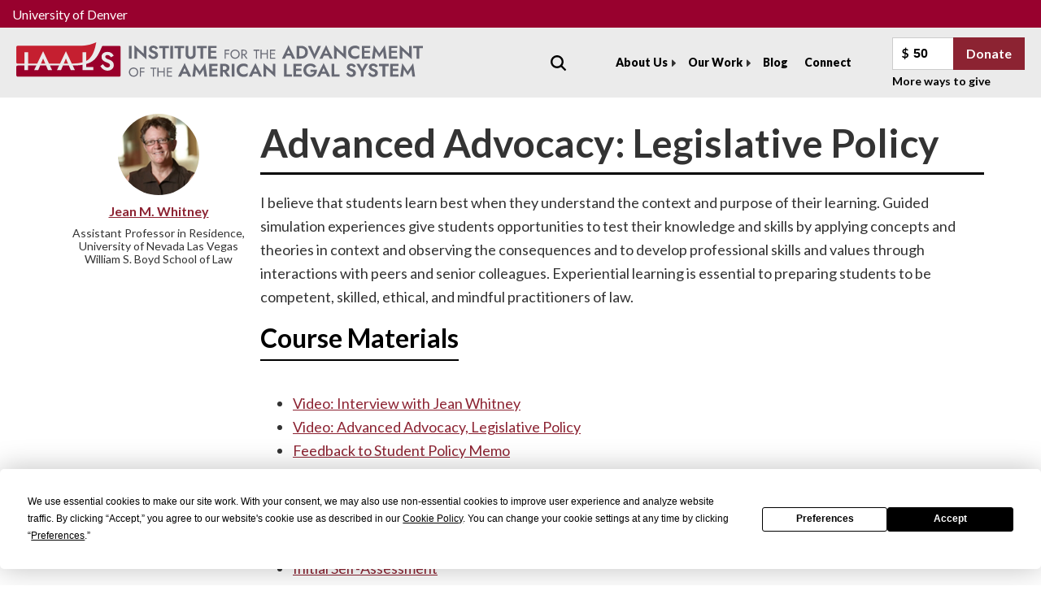

--- FILE ---
content_type: text/html; charset=UTF-8
request_url: https://iaals.du.edu/educating-tomorrows-lawyers/projects/resources/advanced-advocacy-legislative-policy
body_size: 11609
content:
<!DOCTYPE html>
<html lang="en" dir="ltr">
  <head>
    <meta charset="utf-8" />
<script async src="https://www.googletagmanager.com/gtag/js?id=UA-22880948-4"></script>
<script>window.dataLayer = window.dataLayer || [];function gtag(){dataLayer.push(arguments)};gtag("js", new Date());gtag("set", "developer_id.dMDhkMT", true);gtag("config", "UA-22880948-4", {"groups":"default","anonymize_ip":true,"link_attribution":true,"page_path":location.pathname + location.search + location.hash});</script>
<meta name="Generator" content="Drupal 10 (https://www.drupal.org)" />
<meta name="MobileOptimized" content="width" />
<meta name="HandheldFriendly" content="true" />
<meta name="viewport" content="width=device-width, initial-scale=1.0" />
<link rel="icon" href="/themes/custom/iaals/du-iaals.png" type="image/png" />
<link rel="canonical" href="https://iaals.du.edu/educating-tomorrows-lawyers/projects/resources/advanced-advocacy-legislative-policy" />
<link rel="shortlink" href="https://iaals.du.edu/node/371" />

    <link href='https://fonts.googleapis.com/css2?family=Jost:ital,wght@0,100..900;1,100..900&display=swap' rel='stylesheet'>
    <meta name="follow_it-verification-code" content="cJngWkvbXfvH1cRZF39G"/>
    <script type="text/javascript" src="https://app.termly.io/resource-blocker/f1c6c7ab-b3c6-48ee-b3ac-99fb2b2f45f3?autoBlock=on"></script>
    <title>Advanced Advocacy: Legislative Policy | IAALS</title>
    <link rel="stylesheet" media="all" href="/themes/contrib/stable/css/system/components/align.module.css?t3q7bb" />
<link rel="stylesheet" media="all" href="/themes/contrib/stable/css/system/components/fieldgroup.module.css?t3q7bb" />
<link rel="stylesheet" media="all" href="/themes/contrib/stable/css/system/components/container-inline.module.css?t3q7bb" />
<link rel="stylesheet" media="all" href="/themes/contrib/stable/css/system/components/clearfix.module.css?t3q7bb" />
<link rel="stylesheet" media="all" href="/themes/contrib/stable/css/system/components/details.module.css?t3q7bb" />
<link rel="stylesheet" media="all" href="/themes/contrib/stable/css/system/components/hidden.module.css?t3q7bb" />
<link rel="stylesheet" media="all" href="/themes/contrib/stable/css/system/components/item-list.module.css?t3q7bb" />
<link rel="stylesheet" media="all" href="/themes/contrib/stable/css/system/components/js.module.css?t3q7bb" />
<link rel="stylesheet" media="all" href="/themes/contrib/stable/css/system/components/nowrap.module.css?t3q7bb" />
<link rel="stylesheet" media="all" href="/themes/contrib/stable/css/system/components/position-container.module.css?t3q7bb" />
<link rel="stylesheet" media="all" href="/themes/contrib/stable/css/system/components/reset-appearance.module.css?t3q7bb" />
<link rel="stylesheet" media="all" href="/themes/contrib/stable/css/system/components/resize.module.css?t3q7bb" />
<link rel="stylesheet" media="all" href="/themes/contrib/stable/css/system/components/system-status-counter.css?t3q7bb" />
<link rel="stylesheet" media="all" href="/themes/contrib/stable/css/system/components/system-status-report-counters.css?t3q7bb" />
<link rel="stylesheet" media="all" href="/themes/contrib/stable/css/system/components/system-status-report-general-info.css?t3q7bb" />
<link rel="stylesheet" media="all" href="/themes/contrib/stable/css/system/components/tablesort.module.css?t3q7bb" />
<link rel="stylesheet" media="all" href="/modules/contrib/jquery_ui/assets/vendor/jquery.ui/themes/base/core.css?t3q7bb" />
<link rel="stylesheet" media="all" href="/modules/contrib/webform/css/webform.element.details.toggle.css?t3q7bb" />
<link rel="stylesheet" media="all" href="/modules/contrib/webform/css/webform.element.message.css?t3q7bb" />
<link rel="stylesheet" media="all" href="/modules/contrib/webform/css/webform.form.css?t3q7bb" />
<link rel="stylesheet" media="all" href="/modules/contrib/jquery_ui/assets/vendor/jquery.ui/themes/base/theme.css?t3q7bb" />
<link rel="stylesheet" media="all" href="/modules/custom/d3map_views/css/d3map.css?t3q7bb" />
<link rel="stylesheet" media="all" href="/modules/contrib/paragraphs/css/paragraphs.unpublished.css?t3q7bb" />
<link rel="stylesheet" media="all" href="/modules/contrib/webform/css/webform.theme.classy.css?t3q7bb" />
<link rel="stylesheet" media="all" href="/themes/contrib/stable/css/core/assets/vendor/normalize-css/normalize.css?t3q7bb" />
<link rel="stylesheet" media="all" href="/themes/contrib/stable/css/core/normalize-fixes.css?t3q7bb" />
<link rel="stylesheet" media="all" href="/themes/contrib/classy/css/components/action-links.css?t3q7bb" />
<link rel="stylesheet" media="all" href="/themes/contrib/classy/css/components/breadcrumb.css?t3q7bb" />
<link rel="stylesheet" media="all" href="/themes/contrib/classy/css/components/button.css?t3q7bb" />
<link rel="stylesheet" media="all" href="/themes/contrib/classy/css/components/collapse-processed.css?t3q7bb" />
<link rel="stylesheet" media="all" href="/themes/contrib/classy/css/components/container-inline.css?t3q7bb" />
<link rel="stylesheet" media="all" href="/themes/contrib/classy/css/components/details.css?t3q7bb" />
<link rel="stylesheet" media="all" href="/themes/contrib/classy/css/components/exposed-filters.css?t3q7bb" />
<link rel="stylesheet" media="all" href="/themes/contrib/classy/css/components/field.css?t3q7bb" />
<link rel="stylesheet" media="all" href="/themes/contrib/classy/css/components/form.css?t3q7bb" />
<link rel="stylesheet" media="all" href="/themes/contrib/classy/css/components/icons.css?t3q7bb" />
<link rel="stylesheet" media="all" href="/themes/contrib/classy/css/components/inline-form.css?t3q7bb" />
<link rel="stylesheet" media="all" href="/themes/contrib/classy/css/components/item-list.css?t3q7bb" />
<link rel="stylesheet" media="all" href="/themes/contrib/classy/css/components/link.css?t3q7bb" />
<link rel="stylesheet" media="all" href="/themes/contrib/classy/css/components/links.css?t3q7bb" />
<link rel="stylesheet" media="all" href="/themes/contrib/classy/css/components/menu.css?t3q7bb" />
<link rel="stylesheet" media="all" href="/themes/contrib/classy/css/components/more-link.css?t3q7bb" />
<link rel="stylesheet" media="all" href="/themes/contrib/classy/css/components/pager.css?t3q7bb" />
<link rel="stylesheet" media="all" href="/themes/contrib/classy/css/components/tabledrag.css?t3q7bb" />
<link rel="stylesheet" media="all" href="/themes/contrib/classy/css/components/tableselect.css?t3q7bb" />
<link rel="stylesheet" media="all" href="/themes/contrib/classy/css/components/tablesort.css?t3q7bb" />
<link rel="stylesheet" media="all" href="/themes/contrib/classy/css/components/tabs.css?t3q7bb" />
<link rel="stylesheet" media="all" href="/themes/contrib/classy/css/components/textarea.css?t3q7bb" />
<link rel="stylesheet" media="all" href="/themes/contrib/classy/css/components/ui-dialog.css?t3q7bb" />
<link rel="stylesheet" media="all" href="/themes/contrib/classy/css/components/messages.css?t3q7bb" />
<link rel="stylesheet" media="all" href="/themes/contrib/classy/css/components/node.css?t3q7bb" />
<link rel="stylesheet" media="all" href="/themes/custom/iaals/dist/css/main.css?t3q7bb" />

    
      </head>
  <body class="url-educating-tomorrows-lawyers-projects-resources-advanced-advocacy-legislative-policy path-node page-node-type-course-portfolio">
        <a href="#main-content" class="visually-hidden focusable skip-link">
      Skip to main content
    </a>
    
      <div class="dialog-off-canvas-main-canvas" data-off-canvas-main-canvas>
    

<div class="layout-container">
  <div class="above-header">
    <a href="https://www.du.edu">University of Denver</a>
  </div>

      <header role="banner">
      <div class="block block-system block-system-branding-block">
  
    
        <a href="/" rel="home" class="site-logo">
      <img src="/themes/custom/iaals/images/iaals-logo.svg" alt="Home" />
    </a>
        <div class="site-name">
      <a href="/" rel="home">IAALS</a>
    </div>
    </div>


      <button type="button" class="hamburger">
        <span class="patty"></span>
        <span class="patty"></span>
        <span class="patty"></span>
      </button>

      <div class="nav-wrapper mobile-nav">
        <div class="views-exposed-form block block-views block-views-exposed-filter-blocksite-search-page-1" data-drupal-selector="views-exposed-form-site-search-page-1">
  
      <h2>Site Search</h2>
    
      <form action="/search" method="get" id="views-exposed-form-site-search-page-1" accept-charset="UTF-8">
  <div class="form--inline clearfix">
  <div class="js-form-item form-item js-form-type-textfield form-type-textfield js-form-item-keywords form-item-keywords">
      <label for="edit-keywords">Search</label>
        <input data-drupal-selector="edit-keywords" type="text" id="edit-keywords" name="keywords" value="" size="30" maxlength="128" class="form-text" />

        </div>
<div data-drupal-selector="edit-actions" class="form-actions js-form-wrapper form-wrapper" id="edit-actions--2"><input data-drupal-selector="edit-submit-site-search" type="submit" id="edit-submit-site-search" value="Apply" class="button js-form-submit form-submit" />
</div>

</div>

</form>

  </div>

        <div class="main-nav closed dropdown">
          
              <ul class="menu">
                    <li class="menu-item menu-item--expanded">
        <a href="/about" data-drupal-link-system-path="node/2855">About Us</a>
                                <ul class="menu">
                    <li class="menu-item">
        <a href="/about" data-drupal-link-system-path="node/2855">Our Mission</a>
              </li>
                <li class="menu-item">
        <a href="/our-team" data-drupal-link-system-path="node/2888">Our Team</a>
              </li>
                <li class="menu-item">
        <a href="/partners" data-drupal-link-system-path="node/2857">Board &amp; Partners</a>
              </li>
                <li class="menu-item">
        <a href="/events" data-drupal-link-system-path="events">Events</a>
              </li>
                <li class="menu-item">
        <a href="/research-iaals" data-drupal-link-system-path="node/2898">Research</a>
              </li>
                <li class="menu-item">
        <a href="/media" data-drupal-link-system-path="node/2921">Media</a>
              </li>
                <li class="menu-item">
        <a href="/annual-reports" data-drupal-link-system-path="annual-reports">Annual Reports</a>
              </li>
                <li class="menu-item">
        <a href="/iaals-awards" data-drupal-link-system-path="node/2889">IAALS Awards</a>
              </li>
        </ul>
  
              </li>
                <li class="menu-item menu-item--expanded">
        <a href="/impact" data-drupal-link-system-path="node/2985">Our Work</a>
                                <ul class="menu">
                    <li class="menu-item">
        <a href="/projects" data-drupal-link-system-path="projects">Projects</a>
              </li>
                <li class="menu-item">
        <a href="/publications" data-drupal-link-system-path="publications">Publications</a>
              </li>
                <li class="menu-item">
        <a href="/expert-opinions" data-drupal-link-system-path="expert-opinions">Expert Opinions</a>
              </li>
                <li class="menu-item">
        <a href="/convenings" data-drupal-link-system-path="convenings">Convenings</a>
              </li>
                <li class="menu-item">
        <a href="/impact" data-drupal-link-system-path="node/2985">Impact</a>
              </li>
        </ul>
  
              </li>
                <li class="menu-item">
        <a href="/blog" data-drupal-link-system-path="blog">Blog</a>
              </li>
                <li class="menu-item">
        <a href="/connect" data-drupal-link-system-path="node/3094">Connect</a>
              </li>
                <li class="menu-item">
        <a href="/donate" data-drupal-link-system-path="node/4181">Donate</a>
              </li>
        </ul>
  


        </div>
        <div class="donation">
          <form action="https://www.givecampus.com/campaigns/40406/donations/new" class="donation-form">
            <input type="hidden" name="designation" value="90022001" />
          <label for="amount">Amount: </label>
          <div class="amount-wrapper"><div class="dollar-sign">$</div><input class="amount-field" name="value" value="50" type="number" /></div>
          <input class="amount-submit" type="submit" value="Donate" /></form>
          <div class="more-donate"><a href="/donate">More ways to give</a></div>
        </div>
      </div>
    </header>
  
      <div class="highlighted">
        <div class="region region-highlighted">
    <div data-drupal-messages-fallback class="hidden"></div>

  </div>

    </div>
  
      
  
  <main class=" course portfolio (legacy) clearfix" role="main">

    <a id="main-content" tabindex="-1"></a>
    
    <div class="l-content">
        <div class="region region-content">
    <div id="block-iaals-content" class="block block-system block-system-main-block">
  
    
      



<article data-history-node-id="371" class="node node--type-course-portfolio node--view-mode-full">

  <div class="node__content">
    <aside>
      
      <div class="field field--name-field-author field--type-entity-reference field--label-hidden field__items">
              <div class="field__item">
  


<article data-history-node-id="144" class="node node--type-profile node--view-mode-teaser">
      <div class="photo archived"><img src="/sites/default/files/images/photos/whitney.jpg"></img></div><div class="photo not-archived">  <a href="/profile/jean-m-whitney" hreflang="en"><img loading="lazy" src="/sites/default/files/styles/square_large/public/images/photos/whitney.jpg?itok=PAx7Z45o" width="220" height="220" alt="Image of Jean M. Whitney" class="image-style-square-large" />

</a>
</div>
  
  <span class="name archived"><span class="field field--name-title field--type-string field--label-hidden">Jean M. Whitney</span>
</span><a class="name not-archived" href="/profile/jean-m-whitney"><span class="field field--name-title field--type-string field--label-hidden">Jean M. Whitney</span>
</a>
      <div class="position">Assistant Professor in Residence, University of Nevada Las Vegas William S. Boyd School of Law</div>
    


</article>
</div>
          </div>
  
    </aside>
    <div class="course-portfolio-content">
      <h1 class="page-title"><span class="field field--name-title field--type-string field--label-hidden">Advanced Advocacy: Legislative Policy</span>
</h1>
      <div class="body"></div>
              <div class="sections">
          
      <div class="field field--name-field-sections field--type-entity-reference-revisions field--label-hidden field__items">
              <div class="field__item">
  <div class="paragraph paragraph--type--section paragraph--view-mode--default">
          
            <div class="clearfix text-formatted field field--name-field-section-body field--type-text-long field--label-hidden field__item"><p>I believe that students learn best when they understand the context and purpose of their learning. Guided simulation experiences give students opportunities to test their knowledge and skills by applying concepts and theories in context and observing the consequences and to develop professional skills and values through interactions with peers and senior colleagues. Experiential learning is essential to preparing students to be competent, skilled, ethical, and mindful practitioners of law.</p>
</div>
      
      </div>
</div>
              <div class="field__item">
  <div class="paragraph paragraph--type--section paragraph--view-mode--default">
          
            <a id="Course Materials"><div class="field field--name-field-section-title field--type-string field--label-hidden field__item">Course Materials</div>
      </a>

            <div class="clearfix text-formatted field field--name-field-section-body field--type-text-long field--label-hidden field__item"><ul>
	<li>
	<p><a href="http://www.youtube.com/watch?v=JFfdRYYbuc0" target="_blank">Video: Interview with Jean Whitney</a></p>
	</li>
	<li>
	<p><a href="http://www.youtube.com/watch?v=C6d5qpdHZZU" target="_blank">Video: Advanced Advocacy, Legislative Policy</a></p>
	</li>
	<li>
	<p><a href="https://iaals.du.edu/sites/default/files/documents/resources/8-feedback_to_student_2.pdf" title="8-feedback_to_student_2.pdf" type="application/pdf; length=152546">Feedback to Student Policy Memo</a></p>
	</li>
	<li>
	<p><a href="https://iaals.du.edu/sites/default/files/documents/resources/7-student_2_policy_memo.pdf" title="7-student_2_policy_memo.pdf" type="application/pdf; length=130889">Student Policy Memo</a></p>
	</li>
	<li>
	<p><a href="https://iaals.du.edu/sites/default/files/documents/resources/6-feedback_comment_sheet_to_student_1.pdf" title="6-feedback_comment_sheet_to_student_1.pdf" type="application/pdf; length=878838">Comment Sheet to Multistate Performance Test Student Memo</a></p>
	</li>
	<li>
	<p><a href="https://iaals.du.edu/sites/default/files/documents/resources/5-student_1_multistate_performance_test_memo.pdf" title="5-student_1_multistate_performance_test_memo.pdf" type="application/pdf; length=62246">Multistate Performance Test Student Memo</a></p>
	</li>
	<li>
	<p><a href="https://iaals.du.edu/sites/default/files/documents/resources/4-comm_presentation-cmt_sht_2011.pdf" title="4-comm_presentation-cmt_sht_2011.pdf" type="application/pdf; length=97238">Committee Presentation Comment Sheet</a></p>
	</li>
	<li>
	<p><a href="https://iaals.du.edu/sites/default/files/documents/resources/3-skills_and_values_self-assessment.pdf" title="3-skills_and_values_self-assessment.pdf" type="application/pdf; length=68627">Initial Self-Assessment</a></p>
	</li>
	<li>
	<p><a href="https://iaals.du.edu/sites/default/files/documents/resources/2-bill_drafting_guidlines_2011_0.pdf" title="2-bill_drafting_guidlines_2011.pdf" type="application/pdf; length=74958">Bill Drafting Guidelines</a></p>
	</li>
	<li>
	<p><a href="https://iaals.du.edu/sites/default/files/documents/resources/1-syllabus_a_a_legis_policy_spr_11.pdf" title="1-syllabus_a_a_legis_policy_spr_11.pdf" type="application/pdf; length=83270">Course Syllabus</a></p>
	</li>
</ul>
</div>
      
      </div>
</div>
              <div class="field__item">
  <div class="paragraph paragraph--type--section paragraph--view-mode--default">
          
            <div class="clearfix text-formatted field field--name-field-section-body field--type-text-long field--label-hidden field__item"><div class="full-video"><iframe allow="accelerometer; autoplay; clipboard-write; encrypted-media; gyroscope; picture-in-picture" allowfullscreen frameborder="0" height="315" src="https://www.youtube.com/embed/C6d5qpdHZZU" width="560"></iframe></div>
</div>
      
      </div>
</div>
              <div class="field__item">
  <div class="paragraph paragraph--type--section paragraph--view-mode--default">
          
            <div class="clearfix text-formatted field field--name-field-section-body field--type-text-long field--label-hidden field__item"><div class="video-thumbnails">
<div><p><a href="http://www.youtube.com/embed/JFfdRYYbuc0" target="_blank"><img alt data-entity-type="file" data-entity-uuid="e6e843fb-e219-4ac9-9009-a286c2a1e2a3" height="100" src="/sites/default/files/images/photos/JFfdRYYbuc0.jpg" width="140" loading="lazy"></a>Full Interview</p></div>
</div>
</div>
      
      </div>
</div>
              <div class="field__item">
  <div class="paragraph paragraph--type--section paragraph--view-mode--default">
          
            <a id="Course Description"><div class="field field--name-field-section-title field--type-string field--label-hidden field__item">Course Description</div>
      </a>

            <div class="clearfix text-formatted field field--name-field-section-body field--type-text-long field--label-hidden field__item"><p>This course is one of several advanced&nbsp;Lawyering&nbsp;Process (research, analysis &amp; writing) courses students at UNLV can take to satisfy the third semester&nbsp;Lawyering&nbsp;Process requirement. I teach the course every other spring when the Nevada Legislature is in session. Typically, students take this course and a legislative externship for a "legislative immersion" experience. This is a simulation course in which students are treated like associates in a legislative advocacy organization. Students further their cognitive apprenticeship by learning about the legislative process and statutory interpretation and by applying what they learn as they work on their own legislative proposal. Students continue their apprenticeship in professional skills when they identify a legislative issue that interests them, research and develop a legislative proposal, draft a bill, write a policy memo that analyzes the issue and supports the proposal, and present their proposal at a mock legislative committee hearing. And in furtherance of their apprenticeship of professional identity and purpose, I invite various “players” in the legislative process, including legislators, lobbyists, and legislative staff to discuss their work and the unique ethical issues that arise.</p>

<p><strong>Overview.&nbsp;</strong>In this course, students learn about the practice and theory of legislative processes, advocacy in the legislative context, and judicial interpretation of statutory law. After some introduction to the doctrinal material, the course becomes hands-on and students write memos and position papers on legislative issues; select a policy issue, for which they draft legislation and advocate for enactment. Students present their work to a "mock legislative committee" made up of legislators, legislative counsel, or other practitioners involved in the legislative process.</p>

<p>The objectives of the course are that students will: learn about various theories of representation, legislative structures and processes; learn about theories of statutory interpretation and how to apply this knowledge when drafting legislation; learn the value of the various sources of legislative history and agency interpretation of enacted laws; learn the importance of and improve their skills in both legal and non-legal research to support and analyze legislative proposals; learn the basic principles of &amp; process for drafting legislation; learn more about persuasion and the components of written and oral persuasive discourse; learn importance of using plain, clear and concise language; write persuasive and informative papers to educate and persuade lawmakers on various legislative issues including “talking points,” summaries of legislation, press releases and other documents to help bill sponsors promote legislation; explore the ethical issues faced by various "players" in the legislative process; and develop a bibliography of sources and resources that will assist with future drafting tasks.</p>
</div>
      
      </div>
</div>
              <div class="field__item">
  <div class="paragraph paragraph--type--section paragraph--view-mode--default">
          
            <a id="Course Design"><div class="field field--name-field-section-title field--type-string field--label-hidden field__item">Course Design</div>
      </a>

            <div class="clearfix text-formatted field field--name-field-section-body field--type-text-long field--label-hidden field__item"><p><em>Upper Level /&nbsp;Carnegie Integrated Course / Non-Required /&nbsp;Legal Writing</em></p>
</div>
      
      </div>
</div>
              <div class="field__item">
  <div class="paragraph paragraph--type--section paragraph--view-mode--default">
          
            <a id="Teaching Methods"><div class="field field--name-field-section-title field--type-string field--label-hidden field__item">Teaching Methods</div>
      </a>

            <div class="clearfix text-formatted field field--name-field-section-body field--type-text-long field--label-hidden field__item"><p><em>Collaborative / Cooperative / Team Learning / Group Discussion / Simulation / Peer Teaching / Legal Writing</em></p>

<p>The students complete a variety of assignments throughout the semester - assigned readings about legislation &amp; statutory interpretation; track bills that have been introduced in both houses of legislature; complete drafting exercises; research state-specific legislative drafting guidelines; research legislative issues selected for their projects; compile list of helpful research sources on legislative issues; evaluate bill drafts of colleagues and test for interpretation problems; write policy memo and develop presentation for committee hearing; present legislative proposal to mock legislative committee and respond to questions. I use a variety of methods for assessment of student learning - quizzes or 2-minute memos on readings; drafting exercises &amp; research reports; a&nbsp;Multistate&nbsp;Performance Test-type exam that involves drafting a policy; peer edits on drafts; and evaluation of their final work product - both oral and written. Each time I teach the course, we develop rubrics for each major assignment after we complete the reading and discuss attributes of effective bill drafts, policy memos, and committee presentations. I also have an associate evaluation meeting with each student during which we discuss their self-assessment and my observations on their improvement on knowledge, skills and values over the semester.</p>
</div>
      
      </div>
</div>
              <div class="field__item">
  <div class="paragraph paragraph--type--section paragraph--view-mode--default">
          
            <a id="Recommendations"><div class="field field--name-field-section-title field--type-string field--label-hidden field__item">Recommendations</div>
      </a>

            <div class="clearfix text-formatted field field--name-field-section-body field--type-text-long field--label-hidden field__item"><p>Anyone interested in teaching a course like this one should recruit outside resource people who are actually involved in the legislative process to participate in the class and be as flexible about course planning to allow for as many of those resource people to be involved as possible. The best class sessions are those in which students are engaged in discussion about the work and professional dilemmas encountered by the various players in the legislative process.</p>

<p>The biggest lesson I have learned in teaching the course three times, is to trust that the students' will learn more by experiencing reality than by my "teaching" them what it might be.</p>
</div>
      
      </div>
</div>
              <div class="field__item">
  <div class="paragraph paragraph--type--section paragraph--view-mode--default">
          
            <a id="Outcomes"><div class="field field--name-field-section-title field--type-string field--label-hidden field__item">Outcomes</div>
      </a>

            <div class="clearfix text-formatted field field--name-field-section-body field--type-text-long field--label-hidden field__item"><p>The most obvious evidence of student learning is the students’ work product - final bill drafts, policy memos, and the confidence with which they handle their presentations to the mock legislative committees. Legislators, legislative counsel, and lobbyists who have served on the "committees" have been uniformly impressed with the students' work and comment that no such experiential learning opportunities were available when they were in law school. Student comments have been generally positive. Although they all comment that the course requires lots of work, they also acknowledge that they learned a great deal and appreciate the experience.</p>

<p>I plan to continue teaching this course and we offer several advanced&nbsp;lawyering&nbsp;process simulation courses - real estate transactions, contracts, and civil litigation. Next we hope to develop similar courses that will help students learn in the context of criminal and administrative law practice.</p>
</div>
      
      </div>
</div>
          </div>
  
        </div>
          </div>
    
  </div>

</article>

  </div>
<div id="block-addthissharingicons" class="block block-block-content block-block-content75e63fc0-35a6-4f1f-b767-f4e220809849">
  
    
      
            <div class="clearfix text-formatted field field--name-body field--type-text-with-summary field--label-hidden field__item"><script type="text/javascript" src="//s7.addthis.com/js/300/addthis_widget.js#pubid=ra-594ad16d1bab68ff"></script></div>
      
  </div>

  </div>

    </div>
    
  </main>
</div>
<div class="footer-wrapper">
  <footer>
          <div role="contentinfo" class="above-footer">
          <div class="region region-above-footer">
    <div id="block-footerdonations" class="block block-block-content block-block-content5bbf86ba-e130-4e02-9019-7f36a1d7388d">
      <div class="footer-message container">
      <div class="message">
        <p>Do you share our vision of a world where everyone has a clear path to justice? Help us make justice for all a reality for all by making a gift today.</p>
      </div>

      <div class="signup">
        <a class="btn btn-alt btn-lg" href="https://www.givecampus.com/campaigns/40406/donations/new?designation=90022001" target="_blank">Donate Now</a>
      </div>
    </div>

  </div>

  </div>

      </div>
    
    <div class="container mid-footer">
              <div class="footer-first">
            <div class="region region-footer-first">
    <div id="block-iaals-footerlogo" class="block block-block-content block-block-contentda4ecc07-4a57-4afb-863a-c7dd2191373a">
  
    
      
            <div class="clearfix text-formatted field field--name-body field--type-text-with-summary field--label-hidden field__item"><p><a class="logo navbar-btn" href="/" title="Home"><img src="/themes/custom/iaals/images/iaals-logo-footer.svg" alt="Home"></a></p></div>
      
  </div>

  </div>

        </div>
                    <div class="footer-second">
            <div class="region region-footer-second">
    <div id="block-footercontactinfo-2" class="block block-block-content block-block-content6caf0f48-d4fa-47b5-acdb-a61e7836d556">
          <div class="footer-contact-info">
      <div id="" class="vcard">
        <div class="address-wrapper">
          <i class="icon-du-location"></i>
          <div class="adr">
            <div class="street-address">2060 South Gaylord Way</div>
            <div class="address-2">John Moye Hall</div>
            <span class="locality">Denver,</span>
            <span class="region">CO</span>
            <span class="postal-code">80208</span>
          </div>
        </div>
        <div class="tele-info">
          <div class="tel"><i class="icon-du-phone"></i>303-871-6600</div>
          <div class="email"><i class="icon-du-mail"></i><a href="mailto:iaals@du.edu">iaals@du.edu</a></div>
        </div>
      </div>
    </div>

  </div>

  </div>

        </div>
                    <div class="footer-third">
            <div class="region region-footer-third">
    <nav role="navigation" aria-labelledby="block-iaals-footer-menu" id="block-iaals-footer" class="block block-menu navigation menu--footer">
            
  <h2 class="visually-hidden" id="block-iaals-footer-menu">Footer menu</h2>
  

        
              <ul class="menu">
                    <li class="menu-item">
        <a href="/about" data-drupal-link-system-path="node/2855">About</a>
              </li>
                <li class="menu-item">
        <a href="/media" data-drupal-link-system-path="node/2921">Media</a>
              </li>
                <li class="menu-item">
        <a href="/blog" data-drupal-link-system-path="blog">Blog</a>
              </li>
                <li class="menu-item">
        <a href="/connect" data-drupal-link-system-path="node/3094">Connect</a>
              </li>
                <li class="menu-item">
        <a href="/jobs" data-drupal-link-system-path="node/2995">Careers</a>
              </li>
                <li class="menu-item">
        <a href="https://www.givecampus.com/campaigns/40406/donations/new?designation=iaalsinstitutefortheadvancementoftheamericanlegalsystemfund">Donate</a>
              </li>
                <li class="menu-item">
        <a href="/disclaimer" data-drupal-link-system-path="node/2925">Disclaimer</a>
              </li>
                <li class="menu-item">
        <a href="/contact-us" data-drupal-link-system-path="webform/contact">Contact</a>
              </li>
        </ul>
  


  </nav>

  </div>

        </div>
                    <div class="footer-fourth">
            <div class="region region-footer-fourth">
    <div id="block-webform" class="block block-webform block-webform-block">
  
    
      <form class="webform-submission-form webform-submission-add-form webform-submission-subscribe-to-get-updates-form webform-submission-subscribe-to-get-updates-add-form webform-submission-subscribe-to-get-updates-node-371-form webform-submission-subscribe-to-get-updates-node-371-add-form js-webform-details-toggle webform-details-toggle" data-drupal-selector="webform-submission-subscribe-to-get-updates-node-371-add-form" action="/educating-tomorrows-lawyers/projects/resources/advanced-advocacy-legislative-policy" method="post" id="webform-submission-subscribe-to-get-updates-node-371-add-form" accept-charset="UTF-8">
  <div class="webform-header">
    <h3>Subscribe</h3>
    <p>Sign up to get the latest updates</p>
  </div>
  <div class="subscribe-wrapper">
    
    <div id="edit-processed-text" class="js-form-item form-item js-form-type-processed-text form-type-processed-text js-form-item- form-item- form-no-label">
        <h4>You're almost there, just verify your email and then click the submit button below.</h4>

        </div>
<div class="js-form-item form-item js-form-type-email form-type-email js-form-item-e-mail form-item-e-mail">
      <label for="edit-e-mail" class="js-form-required form-required">E-mail</label>
        <input placeholder="Email Address" data-drupal-selector="edit-e-mail" type="email" id="edit-e-mail" name="e_mail" value="" size="60" maxlength="254" class="form-email required" required="required" aria-required="true" />

        </div>
<input autocomplete="off" data-drupal-selector="form-2-ebp5cbimqlk5ackqz2hjdvo9s78oahpw-l76pokoi" type="hidden" name="form_build_id" value="form-2-ebp5CBimqlK5ACkQZ2hjDvO9S78OAHPw_L76pOkoI" />
<input data-drupal-selector="edit-webform-submission-subscribe-to-get-updates-node-371-add-form" type="hidden" name="form_id" value="webform_submission_subscribe_to_get_updates_node_371_add_form" />
<input data-drupal-selector="edit-honeypot-time" type="hidden" name="honeypot_time" value="406_H9voZ2KgHZqFs86miktvw2XhVik3GacB2vNl4n4" />
<div data-drupal-selector="edit-actions" class="form-actions js-form-wrapper form-wrapper" id="edit-actions--3"><input class="webform-button--submit button button--primary js-form-submit form-submit" data-drupal-selector="edit-submit" type="submit" id="edit-submit" name="op" value="Submit" />

</div>
<div class="url-textfield js-form-wrapper form-wrapper" style="display: none !important;"><div class="js-form-item form-item js-form-type-textfield form-type-textfield js-form-item-url form-item-url">
      <label for="edit-url">Leave this field blank</label>
        <input autocomplete="off" data-drupal-selector="edit-url" type="text" id="edit-url" name="url" value="" size="20" maxlength="128" class="form-text" />

        </div>
</div>


    
  </div>
</form>

  </div>
<nav role="navigation" aria-labelledby="block-socialmedia-menu" id="block-socialmedia" class="block block-menu navigation menu--social-media">
            
  <h2 class="visually-hidden" id="block-socialmedia-menu">Social media</h2>
  

        
              <ul class="menu">
                    <li class="menu-item">
        <a href="https://www.facebook.com/IAALSLegalInstitute" class="icon icon-du-facebook" target="_blank">Facebook</a>
              </li>
                <li class="menu-item">
        <a href="http://iaals.du.edu/get-involved" class="icon icon-du-rss" target="_blank">RSS</a>
              </li>
                <li class="menu-item">
        <a href="https://twitter.com/iaals" class="icon icon-du-twitter" target="_blank">Twitter</a>
              </li>
        </ul>
  


  </nav>

  </div>

        </div>
          </div>

    <div class="below-footer">
      
              <ul class="menu">
                    <li class="menu-item">
        <a href="https://www.du.edu/" target="_blank">University of Denver</a>
              </li>
                <li class="menu-item">
        <a href="https://www.du.edu/site-utilities/privacy-policy" target="_blank">Privacy Policy</a>
              </li>
                <li class="menu-item">
        <a href="https://www.du.edu/site-utilities/privacy-policy#cookies" target="_blank">Cookies</a>
              </li>
        </ul>
  


      <p>&copy; 2025 University of Denver. All rights reserved. The University of Denver is an equal opportunity affirmative action institution.</p>
    </div>
  </footer>
</div>

  </div>

    
    <script type="application/json" data-drupal-selector="drupal-settings-json">{"path":{"baseUrl":"\/","pathPrefix":"","currentPath":"node\/371","currentPathIsAdmin":false,"isFront":false,"currentLanguage":"en"},"pluralDelimiter":"\u0003","suppressDeprecationErrors":true,"d3map_views":{"d3_variables":{"width":960,"height":500,"activePaths":"{\u0022AK\u0022:\u0022AK\u0022,\u0022AL\u0022:\u0022AL\u0022,\u0022AZ\u0022:\u0022AZ\u0022,\u0022CA\u0022:\u0022CA\u0022,\u0022CO\u0022:\u0022CO\u0022,\u0022CT\u0022:\u0022CT\u0022,\u0022DE\u0022:\u0022DE\u0022,\u0022FL\u0022:\u0022FL\u0022,\u0022GA\u0022:\u0022GA\u0022,\u0022HI\u0022:\u0022HI\u0022,\u0022IA\u0022:\u0022IA\u0022,\u0022ID\u0022:\u0022ID\u0022,\u0022IL\u0022:\u0022IL\u0022,\u0022IN\u0022:\u0022IN\u0022,\u0022KS\u0022:\u0022KS\u0022,\u0022LA\u0022:\u0022LA\u0022,\u0022MA\u0022:\u0022MA\u0022,\u0022ME\u0022:\u0022ME\u0022,\u0022MN\u0022:\u0022MN\u0022,\u0022MO\u0022:\u0022MO\u0022,\u0022MT\u0022:\u0022MT\u0022,\u0022NH\u0022:\u0022NH\u0022,\u0022NJ\u0022:\u0022NJ\u0022,\u0022NV\u0022:\u0022NV\u0022,\u0022NY\u0022:\u0022NY\u0022,\u0022OH\u0022:\u0022OH\u0022,\u0022OK\u0022:\u0022OK\u0022,\u0022OR\u0022:\u0022OR\u0022,\u0022PA\u0022:\u0022PA\u0022,\u0022RI\u0022:\u0022RI\u0022,\u0022SC\u0022:\u0022SC\u0022,\u0022TX\u0022:\u0022TX\u0022,\u0022UT\u0022:\u0022UT\u0022,\u0022VT\u0022:\u0022VT\u0022,\u0022WA\u0022:\u0022WA\u0022,\u0022WY\u0022:\u0022WY\u0022}","mapPath":"\/modules\/custom\/d3map_views\/maps\/us.json","paramName":"state","showTerritories":false}},"google_analytics":{"account":"UA-22880948-4","trackOutbound":true,"trackMailto":true,"trackDownload":true,"trackDownloadExtensions":"7z|aac|arc|arj|asf|asx|avi|bin|csv|doc(x|m)?|dot(x|m)?|exe|flv|gif|gz|gzip|hqx|jar|jpe?g|js|mp(2|3|4|e?g)|mov(ie)?|msi|msp|pdf|phps|png|ppt(x|m)?|pot(x|m)?|pps(x|m)?|ppam|sld(x|m)?|thmx|qtm?|ra(m|r)?|sea|sit|tar|tgz|torrent|txt|wav|wma|wmv|wpd|xls(x|m|b)?|xlt(x|m)|xlam|xml|z|zip","trackUrlFragments":true},"ajaxTrustedUrl":{"\/search":true,"form_action_p_pvdeGsVG5zNF_XLGPTvYSKCf43t8qZYSwcfZl2uzM":true},"user":{"uid":0,"permissionsHash":"a4c97b8ff390583f4c0107e48e2a2ab080f769d626379d6621184cfcc56e645a"}}</script>
<script src="/core/assets/vendor/jquery/jquery.min.js?v=3.7.1"></script>
<script src="/core/assets/vendor/once/once.min.js?v=1.0.1"></script>
<script src="/core/misc/drupalSettingsLoader.js?v=10.5.1"></script>
<script src="/core/misc/drupal.js?v=10.5.1"></script>
<script src="/core/misc/drupal.init.js?v=10.5.1"></script>
<script src="/modules/contrib/jquery_ui/assets/vendor/jquery.ui/ui/version-min.js?v=1.13.2"></script>
<script src="/modules/contrib/jquery_ui/assets/vendor/jquery.ui/ui/data-min.js?v=1.13.2"></script>
<script src="/modules/contrib/jquery_ui/assets/vendor/jquery.ui/ui/disable-selection-min.js?v=1.13.2"></script>
<script src="/modules/contrib/jquery_ui/assets/vendor/jquery.ui/ui/focusable-min.js?v=1.13.2"></script>
<script src="/modules/contrib/jquery_ui/assets/vendor/jquery.ui/ui/form-min.js?v=1.13.2"></script>
<script src="/modules/contrib/jquery_ui/assets/vendor/jquery.ui/ui/ie-min.js?v=1.13.2"></script>
<script src="/modules/contrib/jquery_ui/assets/vendor/jquery.ui/ui/keycode-min.js?v=1.13.2"></script>
<script src="/modules/contrib/jquery_ui/assets/vendor/jquery.ui/ui/labels-min.js?v=1.13.2"></script>
<script src="/modules/contrib/jquery_ui/assets/vendor/jquery.ui/ui/plugin-min.js?v=1.13.2"></script>
<script src="/modules/contrib/jquery_ui/assets/vendor/jquery.ui/ui/safe-active-element-min.js?v=1.13.2"></script>
<script src="/modules/contrib/jquery_ui/assets/vendor/jquery.ui/ui/safe-blur-min.js?v=1.13.2"></script>
<script src="/modules/contrib/jquery_ui/assets/vendor/jquery.ui/ui/scroll-parent-min.js?v=1.13.2"></script>
<script src="/modules/contrib/jquery_ui/assets/vendor/jquery.ui/ui/tabbable-min.js?v=1.13.2"></script>
<script src="/modules/contrib/jquery_ui/assets/vendor/jquery.ui/ui/unique-id-min.js?v=1.13.2"></script>
<script src="//d3js.org/d3.v3.min.js"></script>
<script src="/modules/custom/d3map_views/js/d3map.js?v=1.x"></script>
<script src="/modules/contrib/google_analytics/js/google_analytics.js?v=10.5.1"></script>
<script src="/core/assets/vendor/js-cookie/js.cookie.min.js?v=3.0.5"></script>
<script src="/themes/custom/iaals/dist/js/collapse.js?v=1.x"></script>
<script src="/themes/custom/iaals/dist/js/scripts.js?v=1.x"></script>
<script src="/modules/contrib/webform/js/webform.element.details.save.js?v=10.5.1"></script>
<script src="/core/misc/debounce.js?v=10.5.1"></script>
<script src="/core/misc/announce.js?v=10.5.1"></script>
<script src="/modules/contrib/webform/js/webform.element.details.toggle.js?v=10.5.1"></script>
<script src="/modules/contrib/webform/js/webform.element.message.js?v=10.5.1"></script>
<script src="/core/misc/form.js?v=10.5.1"></script>
<script src="/modules/contrib/webform/js/webform.behaviors.js?v=10.5.1"></script>
<script src="/core/misc/states.js?v=10.5.1"></script>
<script src="/modules/contrib/webform/js/webform.states.js?v=10.5.1"></script>
<script src="/modules/contrib/webform/js/webform.form.js?v=10.5.1"></script>

  </body>
  <script type="text/javascript"> _linkedin_partner_id = "1719538"; window._linkedin_data_partner_ids = window._linkedin_data_partner_ids || []; window._linkedin_data_partner_ids.push(_linkedin_partner_id); </script><script type="text/javascript"> (function(l) { if (!l){window.lintrk = function(a,b){window.lintrk.q.push([a,b])}; window.lintrk.q=[]} var s = document.getElementsByTagName("script")[0]; var b = document.createElement("script"); b.type = "text/javascript";b.async = true; b.src = "https://snap.licdn.com/li.lms-analytics/insight.min.js"; s.parentNode.insertBefore(b, s);})(window.lintrk); </script> <noscript> <img height="1" width="1" style="display:none;" alt="" src="https://px.ads.linkedin.com/collect/?pid=1719538&fmt=gif" /> </noscript>
</html>


--- FILE ---
content_type: text/css
request_url: https://iaals.du.edu/modules/custom/d3map_views/css/d3map.css?t3q7bb
body_size: -223
content:
/* CSS for rendered d3 map */

#d3-map {
  margin-bottom: 1.875em;
}

#d3-map path,
#d3-map rect {
  fill: #fff;
  stroke: #626463;
}

#d3-map path.us-state.active,
#d3-map rect.us-state.active {
  fill: #d6e7ed;
}

#d3-map path.us-state.hover,
#d3-map rect.us-state.hover {
  cursor: pointer;
  fill: #c84c30;
}

#d3-map text.us-state-label {
  fill: #626463;
}

#d3-map text.us-state-label.hover {
  fill: #fff;
}


--- FILE ---
content_type: text/css
request_url: https://iaals.du.edu/themes/custom/iaals/dist/css/main.css?t3q7bb
body_size: 30028
content:
@charset "UTF-8";
/*! normalize.css v7.0.0 | MIT License | github.com/necolas/normalize.css */
/* Document
   ========================================================================== */
/**
 * 1. Correct the line height in all browsers.
 * 2. Prevent adjustments of font size after orientation changes in
 *    IE on Windows Phone and in iOS.
 */
@import url("https://fonts.googleapis.com/css2?family=Lato:ital,wght@0,100;0,300;0,400;0,700;0,900;1,100;1,300;1,400;1,700;1,900&display=swap");
@import url("https://use.fontawesome.com/releases/v5.0.9/css/all.css");
html {
  line-height: 1.15;
  /* 1 */
  -ms-text-size-adjust: 100%;
  /* 2 */
  -webkit-text-size-adjust: 100%;
  /* 2 */ }

/* Sections
   ========================================================================== */
/**
 * Remove the margin in all browsers (opinionated).
 */
body {
  margin: 0; }

/**
 * Add the correct display in IE 9-.
 */
article,
aside,
footer,
header,
nav,
section {
  display: block; }

/**
 * Correct the font size and margin on `h1` elements within `section` and
 * `article` contexts in Chrome, Firefox, and Safari.
 */
h1 {
  font-size: 2em;
  margin: 0.67em 0; }

/* Grouping content
   ========================================================================== */
/**
 * Add the correct display in IE 9-.
 * 1. Add the correct display in IE.
 */
figcaption,
figure,
main {
  /* 1 */
  display: block; }

/**
 * Add the correct margin in IE 8.
 */
figure {
  margin: 0; }

/**
 * 1. Add the correct box sizing in Firefox.
 * 2. Show the overflow in Edge and IE.
 */
hr {
  box-sizing: content-box;
  /* 1 */
  height: 0;
  /* 1 */
  overflow: visible;
  /* 2 */ }

/**
 * 1. Correct the inheritance and scaling of font size in all browsers.
 * 2. Correct the odd `em` font sizing in all browsers.
 */
pre {
  font-family: monospace, monospace;
  /* 1 */
  font-size: 1em;
  /* 2 */ }

/* Text-level semantics
   ========================================================================== */
/**
 * 1. Remove the gray background on active links in IE 10.
 * 2. Remove gaps in links underline in iOS 8+ and Safari 8+.
 */
a {
  background-color: transparent;
  /* 1 */
  -webkit-text-decoration-skip: objects;
  /* 2 */ }

/**
 * 1. Remove the bottom border in Chrome 57- and Firefox 39-.
 * 2. Add the correct text decoration in Chrome, Edge, IE, Opera, and Safari.
 */
abbr[title] {
  border-bottom: none;
  /* 1 */
  text-decoration: underline;
  /* 2 */
  -webkit-text-decoration: underline dotted;
  text-decoration: underline dotted;
  /* 2 */ }

/**
 * Prevent the duplicate application of `bolder` by the next rule in Safari 6.
 */
b,
strong {
  font-weight: inherit; }

/**
 * Add the correct font weight in Chrome, Edge, and Safari.
 */
b,
strong {
  font-weight: bolder; }

/**
 * 1. Correct the inheritance and scaling of font size in all browsers.
 * 2. Correct the odd `em` font sizing in all browsers.
 */
code,
kbd,
samp {
  font-family: monospace, monospace;
  /* 1 */
  font-size: 1em;
  /* 2 */ }

/**
 * Add the correct font style in Android 4.3-.
 */
dfn {
  font-style: italic; }

/**
 * Add the correct background and color in IE 9-.
 */
mark {
  background-color: #ff0;
  color: #000; }

/**
 * Add the correct font size in all browsers.
 */
small {
  font-size: 80%; }

/**
 * Prevent `sub` and `sup` elements from affecting the line height in
 * all browsers.
 */
sub,
sup {
  font-size: 75%;
  line-height: 0;
  position: relative;
  vertical-align: baseline; }

sub {
  bottom: -0.25em; }

sup {
  top: -0.5em; }

/* Embedded content
   ========================================================================== */
/**
 * Add the correct display in IE 9-.
 */
audio,
video {
  display: inline-block; }

/**
 * Add the correct display in iOS 4-7.
 */
audio:not([controls]) {
  display: none;
  height: 0; }

/**
 * Remove the border on images inside links in IE 10-.
 */
img {
  border-style: none; }

/**
 * Hide the overflow in IE.
 */
svg:not(:root) {
  overflow: hidden; }

/* Forms
   ========================================================================== */
/**
 * 1. Change the font styles in all browsers (opinionated).
 * 2. Remove the margin in Firefox and Safari.
 */
button,
input,
optgroup,
select,
textarea {
  font-family: sans-serif;
  /* 1 */
  font-size: 100%;
  /* 1 */
  line-height: 1.15;
  /* 1 */
  margin: 0;
  /* 2 */ }

/**
 * Show the overflow in IE.
 * 1. Show the overflow in Edge.
 */
button,
input {
  /* 1 */
  overflow: visible; }

/**
 * Remove the inheritance of text transform in Edge, Firefox, and IE.
 * 1. Remove the inheritance of text transform in Firefox.
 */
button,
select {
  /* 1 */
  text-transform: none; }

/**
 * 1. Prevent a WebKit bug where (2) destroys native `audio` and `video`
 *    controls in Android 4.
 * 2. Correct the inability to style clickable types in iOS and Safari.
 */
button,
html [type="button"],
[type="reset"],
[type="submit"] {
  -webkit-appearance: button;
  /* 2 */ }

/**
 * Remove the inner border and padding in Firefox.
 */
button::-moz-focus-inner,
[type="button"]::-moz-focus-inner,
[type="reset"]::-moz-focus-inner,
[type="submit"]::-moz-focus-inner {
  border-style: none;
  padding: 0; }

/**
 * Restore the focus styles unset by the previous rule.
 */
button:-moz-focusring,
[type="button"]:-moz-focusring,
[type="reset"]:-moz-focusring,
[type="submit"]:-moz-focusring {
  outline: 1px dotted ButtonText; }

/**
 * Correct the padding in Firefox.
 */
fieldset {
  padding: 0.35em 0.75em 0.625em; }

/**
 * 1. Correct the text wrapping in Edge and IE.
 * 2. Correct the color inheritance from `fieldset` elements in IE.
 * 3. Remove the padding so developers are not caught out when they zero out
 *    `fieldset` elements in all browsers.
 */
legend {
  box-sizing: border-box;
  /* 1 */
  color: inherit;
  /* 2 */
  display: table;
  /* 1 */
  max-width: 100%;
  /* 1 */
  padding: 0;
  /* 3 */
  white-space: normal;
  /* 1 */ }

/**
 * 1. Add the correct display in IE 9-.
 * 2. Add the correct vertical alignment in Chrome, Firefox, and Opera.
 */
progress {
  display: inline-block;
  /* 1 */
  vertical-align: baseline;
  /* 2 */ }

/**
 * Remove the default vertical scrollbar in IE.
 */
textarea {
  overflow: auto; }

/**
 * 1. Add the correct box sizing in IE 10-.
 * 2. Remove the padding in IE 10-.
 */
[type="checkbox"],
[type="radio"] {
  box-sizing: border-box;
  /* 1 */
  padding: 0;
  /* 2 */ }

/**
 * Correct the cursor style of increment and decrement buttons in Chrome.
 */
[type="number"]::-webkit-inner-spin-button,
[type="number"]::-webkit-outer-spin-button {
  height: auto; }

/**
 * 1. Correct the odd appearance in Chrome and Safari.
 * 2. Correct the outline style in Safari.
 */
[type="search"] {
  -webkit-appearance: textfield;
  /* 1 */
  outline-offset: -2px;
  /* 2 */ }

/**
 * Remove the inner padding and cancel buttons in Chrome and Safari on macOS.
 */
[type="search"]::-webkit-search-cancel-button,
[type="search"]::-webkit-search-decoration {
  -webkit-appearance: none; }

/**
 * 1. Correct the inability to style clickable types in iOS and Safari.
 * 2. Change font properties to `inherit` in Safari.
 */
::-webkit-file-upload-button {
  -webkit-appearance: button;
  /* 1 */
  font: inherit;
  /* 2 */ }

/* Interactive
   ========================================================================== */
/*
 * Add the correct display in IE 9-.
 * 1. Add the correct display in Edge, IE, and Firefox.
 */
details,
menu {
  display: block; }

/*
 * Add the correct display in all browsers.
 */
summary {
  display: list-item; }

/* Scripting
   ========================================================================== */
/**
 * Add the correct display in IE 9-.
 */
canvas {
  display: inline-block; }

/**
 * Add the correct display in IE.
 */
template {
  display: none; }

/* Hidden
   ========================================================================== */
/**
 * Add the correct display in IE 10-.
 */
[hidden] {
  display: none; }

@font-face {
  font-family: 'fontello';
  src: url("../../fonts/fontello.eot?42164778");
  src: url("../../fonts/fontello.eot?42164778#iefix") format("embedded-opentype"), url("../../fonts/fontello.woff?42164778") format("woff"), url("../../fonts/fontello.ttf?42164778") format("truetype"), url("../../fonts/fontello.svg?42164778#fontello") format("svg");
  font-weight: normal;
  font-style: normal; }

/* Chrome hack: SVG is rendered more smooth in Windozze. 100% magic, uncomment if you need it. */
/* Note, that will break hinting! In other OS-es font will be not as sharp as it could be */
/*
@media screen and (-webkit-min-device-pixel-ratio:0) {
  @font-face {
    font-family: 'fontello';
    src: url('../font/fontello.svg?42164778#fontello') format('svg');
  }
}
*/
[class^="icon-"]:before, [class*=" icon-"]:before {
  font-family: "fontello";
  font-style: normal;
  font-weight: normal;
  speak: never;
  display: inline-block;
  text-decoration: inherit;
  width: 1em;
  margin-right: .2em;
  text-align: center;
  /* opacity: .8; */
  /* For safety - reset parent styles, that can break glyph codes*/
  font-variant: normal;
  text-transform: none;
  /* fix buttons height, for twitter bootstrap */
  line-height: 1em;
  /* Animation center compensation - margins should be symmetric */
  /* remove if not needed */
  margin-left: .2em;
  /* you can be more comfortable with increased icons size */
  /* font-size: 120%; */
  /* Font smoothing. That was taken from TWBS */
  -webkit-font-smoothing: antialiased;
  -moz-osx-font-smoothing: grayscale;
  /* Uncomment for 3D effect */
  /* text-shadow: 1px 1px 1px rgba(127, 127, 127, 0.3); */ }

.icon-du-right-arrow:before {
  content: '\e800'; }

/* '' */
.icon-du-left-arrow:before {
  content: '\e801'; }

/* '' */
.icon-du-up-arrow:before {
  content: '\e802'; }

/* '' */
.icon-du-down-arrow:before {
  content: '\e803'; }

/* '' */
.icon-du-cust-menu:before {
  content: '\e804'; }

/* '' */
.icon-du-cust-close:before {
  content: '\e805'; }

/* '' */
.icon-du-cust-search:before {
  content: '\e806'; }

/* '' */
.icon-du-check:before {
  content: '\e807'; }

/* '' */
.icon-du-minus:before {
  content: '\e808'; }

/* '' */
.icon-du-plus:before {
  content: '\e809'; }

/* '' */
.icon-du-cust-clipboard:before {
  content: '\e80a'; }

/* '' */
.icon-du-cust-right-arrow:before {
  content: '\e80b'; }

/* '' */
.icon-du-cust-left-arrow:before {
  content: '\e80c'; }

/* '' */
.icon-du-play-circled2:before {
  content: '\e80d'; }

/* '' */
.icon-du-pause-circled:before {
  content: '\e80e'; }

/* '' */
.icon-du-play-circled:before {
  content: '\e80f'; }

/* '' */
.icon-du-attention-circled:before {
  content: '\e810'; }

/* '' */
.icon-du-print:before {
  content: '\e811'; }

/* '' */
.icon-du-mail:before {
  content: '\e812'; }

/* '' */
.icon-du-phone:before {
  content: '\e813'; }

/* '' */
.icon-du-clock:before {
  content: '\e814'; }

/* '' */
.icon-du-globe:before {
  content: '\e815'; }

/* '' */
.icon-du-location:before {
  content: '\e816'; }

/* '' */
.icon-du-info-circled:before {
  content: '\e817'; }

/* '' */
.icon-du-logout:before {
  content: '\e818'; }

/* '' */
.icon-du-block:before {
  content: '\e819'; }

/* '' */
.icon-calendar:before {
  content: '\e81a'; }

/* '' */
.icon-du-shieldicon:before {
  content: '\e81b'; }

/* '' */
.icon-du-plus-circled:before {
  content: '\e81c'; }

/* '' */
.icon-du-picture:before {
  content: '\e81d'; }

/* '' */
.icon-du-videocam:before {
  content: '\e81e'; }

/* '' */
.icon-du-zeemee:before {
  content: '\e81f'; }

/* '' */
.icon-du-left-open:before {
  content: '\e820'; }

/* '' */
.icon-du-right-open:before {
  content: '\e821'; }

/* '' */
.icon-du-down-dir:before {
  content: '\e822'; }

/* '' */
.icon-redo-alt-left:before {
  content: '\e823'; }

/* '' */
.icon-share-square:before {
  content: '\e824'; }

/* '' */
.icon-du-basket:before {
  content: '\e825'; }

/* '' */
.icon-du-cancel:before {
  content: '\e826'; }

/* '' */
.icon-judiciary:before {
  content: '\e827'; }

/* '' */
.icon-family-justice:before {
  content: '\e828'; }

/* '' */
.icon-civil-justice:before {
  content: '\e829'; }

/* '' */
.icon-legal-education:before {
  content: '\e82a'; }

/* '' */
.icon-legal-profession:before {
  content: '\e82b'; }

/* '' */
.icon-du-spin3:before {
  content: '\e832'; }

/* '' */
.icon-firefox:before {
  content: '\e840'; }

/* '' */
.icon-info-circled-alt:before {
  content: '\f086'; }

/* '' */
.icon-du-twitter:before {
  content: '\f099'; }

/* '' */
.icon-du-facebook:before {
  content: '\f09a'; }

/* '' */
.icon-du-rss:before {
  content: '\f09e'; }

/* '' */
.icon-du-filter:before {
  content: '\f0b0'; }

/* '' */
.icon-resize-full-alt:before {
  content: '\f0b2'; }

/* '' */
.icon-du-gplus:before {
  content: '\f0d5'; }

/* '' */
.icon-du-mail-alt:before {
  content: '\f0e0'; }

/* '' */
.icon-du-linkedin:before {
  content: '\f0e1'; }

/* '' */
.icon-circle-empty:before {
  content: '\f10c'; }

/* '' */
.icon-info:before {
  content: '\f129'; }

/* '' */
.icon-du-calendar-empty:before {
  content: '\f133'; }

/* '' */
.icon-du-chevron-circle-right:before {
  content: '\f138'; }

/* '' */
.icon-du-link-ext-alt:before {
  content: '\f14c'; }

/* '' */
.icon-du-youtube:before {
  content: '\f167'; }

/* '' */
.icon-du-instagram:before {
  content: '\f16d'; }

/* '' */
.icon-du-tumblr:before {
  content: '\f173'; }

/* '' */
.icon-du-bank:before {
  content: '\f19c'; }

/* '' */
.icon-du-fax:before {
  content: '\f1ac'; }

/* '' */
.icon-du-rebel:before {
  content: '\f1d0'; }

/* '' */
.icon-circle-thin:before {
  content: '\f1db'; }

/* '' */
.icon-du-newspaper:before {
  content: '\f1ea'; }

/* '' */
.icon-hand-pointer-o:before {
  content: '\f25a'; }

/* '' */
.icon-du-calendar-plus-o:before {
  content: '\f271'; }

/* '' */
.icon-du-snapchat:before {
  content: '\f2ac'; }

/* '' */
.icon-du-user:before {
  content: '\f2c0'; }

/* '' */
.icon-du-podcast:before {
  content: '\f2ce'; }

/* '' */
.clearfix::after {
  display: block;
  content: "";
  clear: both; }

.clear-img {
  overflow: hidden; }

.hide-text {
  text-indent: 100%;
  white-space: nowrap;
  overflow: hidden;
  display: block; }

.border-btm, .border-btm-lg, .view-annual-reports .views-field-title, .block-views-blockpublications-block-2 h2,
.block-views-blockpublications-block-3 h2,
.block-views-blockblog-block-3 h2,
.block-views-blockblog-block-5 h2, .view-groups h2,
.view-group-page-views h2 {
  border-bottom: 0.2rem solid #000000;
  padding-bottom: 1rem; }

.border-btm-lg, .view-annual-reports .views-field-title {
  border-bottom-width: .3rem;
  padding-bottom: 1rem; }

.display-sm {
  display: block; }

@media (min-width: 992px) {
  .display-sm {
    display: none; } }

.display-lg {
  display: none; }

@media (min-width: 992px) {
  .display-lg {
    display: block; } }

.no-image-border img {
  border: none !important; }

p {
  margin-bottom: 2rem;
  font-size: 1.8rem; }

strong, b {
  font-weight: 900; }

em {
  font-family: Lato;
  font-weight: 400;
  font-style: italic; }

h1, h2, h3, h4, h5, h6,
.h1,
.view-annual-reports .views-field-title, .h2, .home-cta .field--name-field-subtitle, .node--type-profile.node--view-mode-full .profile-bottom .additional-info .section-title, .h3, .view-featured-content .featured--content .title a, .h4, .h5, .h6 {
  font-weight: 700;
  line-height: 1.1;
  margin-top: 2rem;
  margin-bottom: 1rem; }

h1,
.h1,
.view-annual-reports .views-field-title {
  font-weight: 700;
  font-size: 4.8rem; }

h2, .h2, .home-cta .field--name-field-subtitle, .node--type-profile.node--view-mode-full .profile-bottom .additional-info .section-title {
  font-size: 3rem;
  font-weight: 400; }

h3, .h3, .view-featured-content .featured--content .title a {
  font-size: 2.8rem; }

h4, .h4 {
  font-size: 1.8rem; }

h5, .h5, h6, .h6 {
  font-size: 1.6rem;
  font-weight: 700; }

ul, ol {
  font-size: 1.8rem; }

ul li p, ol li p {
  margin: 0; }

.field--name-body ul, .field--name-body ol {
  overflow: hidden; }

ol ol {
  list-style-type: lower-alpha; }

ol ol ol {
  list-style-type: decimal; }

table {
  margin-top: 2.5rem;
  margin-bottom: 2.5rem;
  font-size: 1.8rem;
  border: 0.1rem solid #cecece; }

table thead {
  background: #cecece; }

table thead th {
  border-right: 0.1rem solid #FFFFFF; }

table tr {
  transition-duration: .2s; }

table tr.even {
  background: #EBEBEB; }

table tr:hover {
  background: #dcdcdc; }

table th {
  padding: 1.5rem 1rem; }

table td {
  padding: 1.5rem 1rem;
  border-right: 0.1rem solid #cecece; }

blockquote {
  font-style: italic;
  border-left: 0.5rem solid #8c2332;
  background-color: #EBEBEB;
  padding: 1.6rem;
  margin: 1.6rem 0; }

.above-header {
  position: absolute;
  top: 0;
  display: block;
  width: 100%;
  padding: .5rem 1.5rem;
  background-color: #98012e;
  z-index: 100; }

.above-header a {
  color: #FFFFFF;
  font-size: 1.6rem;
  line-height: 1.6rem;
  text-decoration: none; }

.above-header a:hover {
  color: #dcdcdc; }

html {
  font-size: 62.5%; }

* {
  box-sizing: border-box; }

body {
  font-size: 1.6rem;
  font-family: "Lato", Helvetica, Arial, sans-serif;
  line-height: 1.65;
  color: #333333; }

ul.toolbar-menu {
  font-size: 1.3rem; }

@media (min-width: 992px) {
  .field--name-body img {
    padding: 1rem; } }

@media (min-width: 992px) {
  .field--name-body .row {
    display: flex;
    flex-direction: row; } }

@media (min-width: 992px) {
  .field--name-body .row .col-md-2 {
    width: 100%; } }

.page-node-type-page .region-content .block-views-blockgroups-block-4 blockquote {
  display: none; }

.maintenance-page header {
  padding: 1.5rem 2rem 2rem 2rem; }

.maintenance-page header a {
  display: inline-block;
  width: 12.5rem;
  height: 3.7rem; }

.maintenance-page header a img {
  width: 100%;
  height: auto; }

.maintenance-page header .name-and-slogan {
  display: none; }

.maintenance-page main {
  word-break: break-word; }

.layout-container {
  margin-top: 3.4rem; }

.l-content, .homepage-featured .views-element-container, .field--name-field-cta-home, .view-featured-content {
  padding: 0 1.5rem; }

@media (min-width: 767px) {
  .l-content, .homepage-featured .views-element-container, .field--name-field-cta-home, .view-featured-content {
    max-width: 75rem;
    margin: 0 auto; } }

@media (min-width: 992px) {
  .l-content, .homepage-featured .views-element-container, .field--name-field-cta-home, .view-featured-content {
    max-width: 97rem; } }

@media (min-width: 1200px) {
  .l-content, .homepage-featured .views-element-container, .field--name-field-cta-home, .view-featured-content {
    max-width: 117rem; } }

@media (min-width: 1440px) {
  .l-content, .homepage-featured .views-element-container, .field--name-field-cta-home, .view-featured-content {
    max-width: 140rem; } }

.path-blog .l-content, .path-blog .homepage-featured .views-element-container, .homepage-featured .path-blog .views-element-container, .path-blog .field--name-field-cta-home, .path-blog .view-featured-content,
.path-expert-opinions .l-content,
.path-expert-opinions .homepage-featured .views-element-container,
.homepage-featured .path-expert-opinions .views-element-container,
.path-expert-opinions .field--name-field-cta-home,
.path-expert-opinions .view-featured-content,
.path-projects .l-content,
.path-projects .homepage-featured .views-element-container,
.homepage-featured .path-projects .views-element-container,
.path-projects .field--name-field-cta-home,
.path-projects .view-featured-content,
.path-publications .l-content,
.path-publications .homepage-featured .views-element-container,
.homepage-featured .path-publications .views-element-container,
.path-publications .field--name-field-cta-home,
.path-publications .view-featured-content,
.path-annual-reports .l-content,
.path-annual-reports .homepage-featured .views-element-container,
.homepage-featured .path-annual-reports .views-element-container,
.path-annual-reports .field--name-field-cta-home,
.path-annual-reports .view-featured-content {
  width: 100%; }

@media (min-width: 767px) {
  .path-blog .l-content, .path-blog .homepage-featured .views-element-container, .homepage-featured .path-blog .views-element-container, .path-blog .field--name-field-cta-home, .path-blog .view-featured-content,
  .path-expert-opinions .l-content,
  .path-expert-opinions .homepage-featured .views-element-container,
  .homepage-featured .path-expert-opinions .views-element-container,
  .path-expert-opinions .field--name-field-cta-home,
  .path-expert-opinions .view-featured-content,
  .path-projects .l-content,
  .path-projects .homepage-featured .views-element-container,
  .homepage-featured .path-projects .views-element-container,
  .path-projects .field--name-field-cta-home,
  .path-projects .view-featured-content,
  .path-publications .l-content,
  .path-publications .homepage-featured .views-element-container,
  .homepage-featured .path-publications .views-element-container,
  .path-publications .field--name-field-cta-home,
  .path-publications .view-featured-content,
  .path-annual-reports .l-content,
  .path-annual-reports .homepage-featured .views-element-container,
  .homepage-featured .path-annual-reports .views-element-container,
  .path-annual-reports .field--name-field-cta-home,
  .path-annual-reports .view-featured-content {
    max-width: 100%;
    margin: 0 auto; } }

.container, h1.page-title {
  margin: 0 auto; }

@media (min-width: 767px) {
  .container, h1.page-title {
    padding: 0;
    max-width: 75rem;
    margin: 0 auto; } }

@media (min-width: 992px) {
  .container, h1.page-title {
    max-width: 97rem; } }

@media (min-width: 1200px) {
  .container, h1.page-title {
    max-width: 117rem; } }

@media (min-width: 1440px) {
  .container, h1.page-title {
    max-width: 140rem; } }

.veiw-content-wrapper #collapse-button {
  width: 100%;
  text-align: left !important;
  display: flex; }

.veiw-content-wrapper #collapse-button:after {
  content: '\e821';
  display: block;
  font-family: fontello; }

.veiw-content-wrapper.sidebar {
  display: flex;
  flex-wrap: wrap; }

@media (min-width: 992px) {
  .veiw-content-wrapper.sidebar {
    flex-wrap: inherit; } }

.veiw-content-wrapper.sidebar .view-main-content {
  width: 100%; }

@media (min-width: 992px) {
  .veiw-content-wrapper.sidebar .view-main-content {
    width: 75%; } }

.veiw-content-wrapper.sidebar .view-sidebar-first {
  width: 100%; }

@media (min-width: 992px) {
  .veiw-content-wrapper.sidebar .view-sidebar-first {
    width: 25%; } }

@media (min-width: 992px) {
  main.one-sidebar {
    display: flex; } }

main.one-sidebar .l-sidebar-first {
  padding: 2rem;
  background: #EBEBEB;
  border-right: 1px solid #cecece; }

@media (min-width: 992px) {
  main.one-sidebar .l-sidebar-first {
    width: 25%;
    flex: 1 0 auto; } }

@media (min-width: 992px) {
  main.one-sidebar .l-sidebar-second {
    width: 25%;
    padding: 2rem; } }

@media (min-width: 992px) {
  main.one-sidebar .l-content, main.one-sidebar .homepage-featured .views-element-container, .homepage-featured main.one-sidebar .views-element-container, main.one-sidebar .field--name-field-cta-home, main.one-sidebar .view-featured-content {
    width: 75%;
    padding: 2rem; } }

@media (min-width: 992px) {
  main.two-sidebars {
    display: flex; } }

main.two-sidebars .l-sidebar-first {
  padding: 2rem;
  background: #EBEBEB;
  border-right: 1px solid #cecece; }

@media (min-width: 992px) {
  main.two-sidebars .l-sidebar-first {
    width: 25%; } }

main.two-sidebars .l-sidebar-second {
  padding: 2rem; }

@media (min-width: 992px) {
  main.two-sidebars .l-sidebar-second {
    width: 25%; } }

@media (min-width: 992px) {
  main.two-sidebars .l-content, main.two-sidebars .homepage-featured .views-element-container, .homepage-featured main.two-sidebars .views-element-container, main.two-sidebars .field--name-field-cta-home, main.two-sidebars .view-featured-content {
    width: 50%;
    padding: 2rem; } }

h1.page-title {
  border-bottom: 0.3rem solid #000000;
  margin: 2rem 0;
  padding: 1rem 0;
  margin: 2rem auto !important; }

table {
  width: 100%; }

a.tabledrag-handle .handle {
  width: 3.4rem;
  height: 3.4rem; }

.field--name-body table, .field--name-field-sections table {
  border: none; }

.field--name-body table tr td, .field--name-field-sections table tr td {
  padding: 0;
  border: none; }

.field--name-body table tr:hover, .field--name-field-sections table tr:hover {
  background: none; }

.btn, .veiw-content-wrapper #collapse-button, .btn-tabs, .btn-download, .view-annual-reports .views-field-nothing a, #CybotCookiebotDialogBodyButtons #CybotCookiebotDialogBodyButtonAccept, .homepage-hero .read-more a,
.homepage-featured .read-more a, .field--name-field-cta-home > .field__item .field--name-field-link a, .paragraph-content__teaser__link a, .view-blog.view-display-id-page_1 .link a, .view-blog.view-display-id-page_2 .link a, .view-projects .more-link a,
.button,
[data-history-node-id="2856"] a.button,
[data-history-node-id="3094"] a.button,
.menu--sub-menu ul.menu a {
  display: inline-block;
  background: #8c2332;
  border: 0.3rem solid #8c2332;
  border-radius: .5rem;
  padding: 1.2rem 1.6rem;
  margin-top: 2rem;
  color: #FFFFFF;
  transition: all 100ms linear;
  font-weight: bold;
  font-size: 1.6rem;
  text-decoration: none;
  line-height: 1;
  text-align: center; }

.btn:hover, .veiw-content-wrapper #collapse-button:hover, .btn-tabs:hover, .btn-download:hover, .view-annual-reports .views-field-nothing a:hover, #CybotCookiebotDialogBodyButtons #CybotCookiebotDialogBodyButtonAccept:hover, .homepage-hero .read-more a:hover,
.homepage-featured .read-more a:hover, .field--name-field-cta-home > .field__item .field--name-field-link a:hover, .paragraph-content__teaser__link a:hover, .view-blog.view-display-id-page_1 .link a:hover, .view-blog.view-display-id-page_2 .link a:hover, .view-projects .more-link a:hover,
.button:hover,
[data-history-node-id="2856"] a.button:hover,
[data-history-node-id="3094"] a.button:hover,
.menu--sub-menu ul.menu a:hover {
  background: #6d1b27;
  border: 3px solid #6d1b27; }

.btn-alt, #CybotCookiebotDialogBodyButtons #CybotCookiebotDialogBodyButtonAccept {
  background: #70614e;
  border-color: #70614e; }

.btn-alt:hover, #CybotCookiebotDialogBodyButtons #CybotCookiebotDialogBodyButtonAccept:hover {
  border-color: #383127;
  background: #383127; }

.btn-ghost, .veiw-content-wrapper #collapse-button, .l-sidebar-first input[value="Reset"], .menu--sub-menu ul.menu a, .homepage-hero .read-more a,
.homepage-featured .read-more a, .field--name-field-cta-home > .field__item .field--name-field-link a, .paragraph-content__teaser__link a, .view-blog.view-display-id-page_1 .link a, .view-blog.view-display-id-page_2 .link a, .view-projects .more-link a {
  background: none;
  color: #8c2332; }

.btn-ghost:hover, .veiw-content-wrapper #collapse-button:hover, .l-sidebar-first input:hover[value="Reset"], .menu--sub-menu ul.menu a:hover, .homepage-hero .read-more a:hover,
.homepage-featured .read-more a:hover, .field--name-field-cta-home > .field__item .field--name-field-link a:hover, .paragraph-content__teaser__link a:hover, .view-blog.view-display-id-page_1 .link a:hover, .view-blog.view-display-id-page_2 .link a:hover, .view-projects .more-link a:hover {
  background: #8c2332;
  color: #FFFFFF;
  border-color: #8c2332; }

.btn-sm, .l-sidebar-first input[type="submit"], .view-site-search .views-exposed-form input[type="submit"] {
  font-size: 1.4rem;
  padding: .8rem 1.2rem;
  line-height: 1.5; }

.btn-lg, [data-history-node-id="2856"] a.button, [data-history-node-id="3094"] a.button {
  padding: 1.5rem 2rem;
  font-size: 1.6rem;
  border-radius: .4rem; }

.btn-tabs {
  font-weight: 400;
  font-size: 1.8rem;
  line-height: 20px;
  color: #8c2332;
  padding: 1.1rem 1.6rem;
  border: none;
  border: 0.1rem solid #8c2332;
  border-radius: .4rem; }

.btn-tabs:hover {
  background-color: #9D2927;
  color: #FFFFFF; }

.active .btn-tabs {
  background-color: #77250D;
  color: #FFFFFF; }

.btn-download, .view-annual-reports .views-field-nothing a {
  border-radius: 0;
  color: #b22215;
  border: 0.2rem solid #b22215;
  font-size: 1.8rem;
  padding: .5rem 2.7rem;
  background: transparent;
  font-weight: 400; }

.btn-download:hover, .view-annual-reports .views-field-nothing a:hover {
  color: #FFFFFF;
  background: #b22215;
  border: 0.2rem solid #b22215; }

#collapse-button {
  display: block;
  background: none;
  border: 3px solid #8c2332;
  border-radius: .5rem;
  padding: 12px 16px;
  transition: all 100 linear;
  color: #8c2332;
  font-weight: bold;
  font-size: 16px;
  text-align: left;
  width: 100%;
  outline: none;
  position: relative; }

@media (min-width: 992px) {
  #collapse-button {
    display: none; } }

#collapse-button span:before {
  transform: rotate(90deg);
  position: absolute;
  right: 1rem;
  transition-duration: .2s; }

#collapse-button.collapsed {
  margin-bottom: 0; }

#collapse-button.collapsed span:before {
  transform: rotate(-90deg); }

.views-exposed-form {
  display: none;
  transition: height .2s linear; }

@media (min-width: 992px) {
  .views-exposed-form {
    display: block; } }

.views-exposed-form.show {
  display: block; }

#CybotCookiebotDialog {
  background: #302f2e !important;
  color: #EBEBEB !important;
  padding: 3rem !important; }

#CybotCookiebotDialogPoweredbyLink {
  display: none !important; }

#CybotCookiebotDialogBody {
  max-width: 100% !important; }

#CybotCookiebotDialogBodyContent {
  width: 85% !important;
  float: left !important;
  padding: 0 !important;
  margin: 0; }

#CybotCookiebotDialogBodyContentTitle,
#CybotCookiebotDialogBodyContentText {
  color: #EBEBEB !important; }

#CybotCookiebotDialogBodyContentText {
  font-size: 1.8rem !important; }

#CybotCookiebotDialogBodyContentText a {
  color: #EBEBEB !important;
  font-weight: 700 !important; }

#CybotCookiebotDialogBodyButtons {
  float: right !important;
  padding-left: 0 !important; }

#CybotCookiebotDialogDetail {
  background: #302f2e !important;
  padding: 2rem 0 important !important; }

#CybotCookiebotDialogBodyButtonDetails {
  display: none; }

#block-disqus {
  margin: 6rem 0; }

.menu--social-media {
  margin-top: 5rem; }

.menu--social-media ul {
  display: flex;
  margin: 0;
  padding: 0; }

.menu--social-media li {
  margin: 0 .5rem; }

.menu--social-media a {
  font-size: 0;
  color: transparent;
  text-decoration: none; }

.menu--social-media a:before {
  font-size: 2.2rem;
  color: #000000;
  transition-duration: .25s; }

.menu--social-media a:hover::before {
  color: #525252;
  transform: scale(1.5); }

.menu--social-media a.icon-du-facebook:before {
  color: #3B5998; }

.menu--social-media a.icon-du-twitter:before {
  color: #1DA1F2; }

.menu--social-media a.icon-du-rss:before {
  color: #F26522; }

.menu--social-media a.icon-du-youtube:before {
  color: #FF0000; }

.mini-footer ul,
#block-iaals-footer ul {
  margin: 0;
  padding: 0;
  -moz-column-count: 2;
  column-count: 2; }

.mini-footer li,
#block-iaals-footer li {
  margin: .5rem 0; }

.mini-footer a,
#block-iaals-footer a {
  text-decoration: none;
  color: #333333;
  font-weight: 700;
  font-size: 1.6rem;
  transition-duration: .2s; }

.mini-footer a:hover,
#block-iaals-footer a:hover {
  color: #525252; }

#block-iaals-footer .menu-item {
  margin: 0 0 .75rem 0 !important; }

.footer-wrapper {
  background: #EBEBEB; }

.mid-footer {
  padding: 3rem 0;
  display: flex;
  flex-direction: column;
  justify-content: center;
  align-items: center; }

@media (min-width: 992px) {
  .mid-footer {
    flex-direction: row;
    justify-content: flex-start;
    align-items: flex-start; } }

.footer-first {
  width: 70%; }

@media (min-width: 992px) {
  .footer-first {
    width: 25%; }
  .footer-first #block-iaals-footerlogo {
    margin-right: 2rem; } }

.footer-second {
  margin: 3rem 0; }

@media (min-width: 992px) {
  .footer-second {
    width: 20%;
    margin: 0; } }

.footer-third {
  margin: 0 1rem; }

@media (min-width: 992px) {
  .footer-third {
    width: 25%;
    margin-top: 2rem; } }

.footer-fourth {
  margin: 0 1rem; }

@media (min-width: 992px) {
  .footer-fourth {
    width: 30%; } }

#block-footercontactinfo-2 .logo {
  display: block;
  width: 18.9rem; }

#block-footercontactinfo-2 .logo img {
  width: 100%;
  height: auto; }

#block-footercontactinfo-2 .footer-contact-info {
  margin-top: 3rem; }

#block-footercontactinfo-2 .footer-contact-info .vcard {
  display: flex;
  flex-direction: column;
  color: #989897;
  color: #333333;
  font-weight: 700;
  font-size: 1.6rem; }

#block-footercontactinfo-2 .footer-contact-info .vcard .address-wrapper {
  display: flex;
  align-items: center; }

#block-footercontactinfo-2 .footer-contact-info .vcard .icon-du-location {
  font-size: 4rem;
  color: #989897;
  color: #333333; }

#block-footercontactinfo-2 .footer-contact-info .vcard .adr > div,
#block-footercontactinfo-2 .footer-contact-info .vcard .adr > span {
  line-height: 1.2; }

#block-footercontactinfo-2 .footer-contact-info .vcard .tele-info {
  color: #989897;
  color: #333333;
  margin: 0 0 0 1.5rem; }

#block-footercontactinfo-2 .footer-contact-info .vcard .tele-info i {
  margin-right: .5rem; }

#block-footercontactinfo-2 .footer-contact-info .vcard .tele-info .tel,
#block-footercontactinfo-2 .footer-contact-info .vcard .tele-info .email {
  display: flex;
  align-items: center;
  font-weight: 700;
  font-size: 1.6rem; }

#block-footercontactinfo-2 .footer-contact-info .vcard .tele-info .tel a,
#block-footercontactinfo-2 .footer-contact-info .vcard .tele-info .email a {
  color: #8c2332; }

#block-footercontactinfo-2 .footer-contact-info .vcard .tele-info .tel a:hover,
#block-footercontactinfo-2 .footer-contact-info .vcard .tele-info .email a:hover {
  color: #6d1b27;
  text-decoration: none; }

#block-footercontactinfo-2 .footer-contact-info .vcard .tele-info [class^="icon-"] {
  color: #989897;
  color: #333333;
  font-size: 2.4rem; }

.path-webform .region-above-footer .block-webform {
  display: none; }

.region-footer-fourth .block-webform .subscribe-wrapper {
  display: flex;
  align-items: center;
  position: relative; }

.region-footer-fourth .block-webform .subscribe-wrapper .captcha {
  position: absolute;
  bottom: -61px; }

@media (min-width: 992px) {
  .region-footer-fourth .block-webform .subscribe-wrapper .captcha {
    left: -82px; } }

@media (min-width: 1200px) {
  .region-footer-fourth .block-webform .subscribe-wrapper .captcha {
    left: 0; } }

.region-footer-fourth .block-webform h3, .region-footer-fourth .block-webform p {
  color: #333333;
  margin: 0; }

.region-footer-fourth .block-webform h4 {
  display: none; }

.region-footer-fourth .block-webform .form-item label {
  font-size: 0;
  color: transparent;
  display: none; }

.region-footer-fourth .block-webform input[type="email"] {
  font-size: 1.6rem;
  height: 5rem;
  display: inline-block;
  border-radius: .4rem 0 0 .4rem; }

.region-footer-fourth .block-webform input[type="submit"] {
  margin-top: 0;
  margin-left: -1rem;
  height: 5rem; }

.below-footer {
  background: #000000;
  display: flex;
  flex-direction: column;
  align-items: center;
  color: #FFFFFF;
  font-size: 1.4rem;
  padding: 2rem; }

.below-footer p {
  font-size: 1.4rem;
  margin-bottom: 0; }

.below-footer ul.menu {
  padding: 0;
  margin: 0;
  display: flex; }

.below-footer ul.menu a {
  color: #FFFFFF;
  font-size: 1.4rem;
  padding: .5rem 1rem; }

.below-footer ul.menu a:hover {
  text-decoration: none; }

.form-item-feed-me {
  display: none; }

input[type="text"],
input[type="email"],
.form-text {
  display: block;
  width: 100%;
  height: 3.4rem;
  padding: .6rem 1.2rem;
  font-size: 1.4rem;
  line-height: 1.4;
  color: #555555;
  background-color: #FFFFFF;
  background-image: none;
  border: 0.1rem solid #cccccc;
  border-radius: .4rem;
  box-shadow: inset 0 0.1remn 0.1rem rgba(0, 0, 0, 0.075);
  transition: border-color ease-in-out .15s, box-shadow ease-in-out .15s; }

.form-date,
.form-select,
.form-search {
  display: block;
  height: 3.4rem;
  width: 100%;
  padding: .6rem 1.2rem;
  font-size: 1.4rem;
  line-height: 1.4;
  color: #555555;
  background-color: #FFFFFF;
  background-image: none;
  border: 0.1rem solid #cccccc;
  border-radius: .4rem;
  box-shadow: inset 0 0.1remn 0.1rem rgba(0, 0, 0, 0.075);
  transition: border-color ease-in-out .15s, box-shadow ease-in-out .15s; }

.form-item label {
  font-weight: 900; }

.form-type-radio label,
.form-type-checkbox label {
  font-weight: 400; }

[data-history-node-id="2856"] .field__item .field--name-field-section-title, [data-history-node-id="3094"] .field__item .field--name-field-section-title {
  display: flex;
  font-size: 4rem;
  margin: 3rem 0;
  background: #70614e;
  color: #FFFFFF;
  padding: 2rem;
  border-bottom: 0; }

[data-history-node-id="2856"] .field__item .field--name-field-section-body, [data-history-node-id="3094"] .field__item .field--name-field-section-body {
  padding: 0 5rem; }

[data-history-node-id="2856"] a[name*="-link"], [data-history-node-id="3094"] a[name*="-link"] {
  display: block;
  position: relative;
  visibility: hidden;
  top: -20rem; }

[data-history-node-id="2856"] a.button, [data-history-node-id="2856"] .menu--sub-menu ul.menu a, .menu--sub-menu ul.menu [data-history-node-id="2856"] a, [data-history-node-id="3094"] a.button, [data-history-node-id="3094"] .menu--sub-menu ul.menu a, .menu--sub-menu ul.menu [data-history-node-id="3094"] a {
  color: #FFFFFF;
  background: #70614e;
  border-color: #70614e; }

[data-history-node-id="2856"] a.button:hover, [data-history-node-id="2856"] .menu--sub-menu ul.menu a:hover, .menu--sub-menu ul.menu [data-history-node-id="2856"] a:hover, [data-history-node-id="3094"] a.button:hover, [data-history-node-id="3094"] .menu--sub-menu ul.menu a:hover, .menu--sub-menu ul.menu [data-history-node-id="3094"] a:hover {
  border-color: #383127;
  background: #383127; }

[data-history-node-id="3094"] .field__item .field--name-field-section-title {
  margin-bottom: 2rem; }

[data-history-node-id="3094"] .field__item .field--name-field-section-body {
  padding: 0 .25rem 2rem 0; }

@media (min-width: 767px) {
  [data-history-node-id="3094"] .field__item .field--name-field-section-body {
    display: flex; }
  [data-history-node-id="3094"] .field__item .field--name-field-section-body a {
    margin: 0 1rem; } }

[data-history-node-id="3094"] .field__item .field--name-field-section-body p {
  margin: 0 0 .5rem 0; }

[data-history-node-id="3094"] .field__item .field--name-field-section-body p:last-of-type {
  margin-bottom: 2rem; }

[data-history-node-id="3094"] .field__item .field--name-field-section-body a.btn, [data-history-node-id="3094"] .field__item .field--name-field-section-body .veiw-content-wrapper a#collapse-button, .veiw-content-wrapper [data-history-node-id="3094"] .field__item .field--name-field-section-body a#collapse-button, [data-history-node-id="3094"] .field__item .field--name-field-section-body a.btn-tabs, [data-history-node-id="3094"] .field__item .field--name-field-section-body a.btn-download, [data-history-node-id="3094"] .field__item .field--name-field-section-body .view-annual-reports .views-field-nothing a, .view-annual-reports .views-field-nothing [data-history-node-id="3094"] .field__item .field--name-field-section-body a, [data-history-node-id="3094"] .field__item .field--name-field-section-body #CybotCookiebotDialogBodyButtons a#CybotCookiebotDialogBodyButtonAccept, #CybotCookiebotDialogBodyButtons [data-history-node-id="3094"] .field__item .field--name-field-section-body a#CybotCookiebotDialogBodyButtonAccept, [data-history-node-id="3094"] .field__item .field--name-field-section-body .homepage-hero .read-more a, .homepage-hero .read-more [data-history-node-id="3094"] .field__item .field--name-field-section-body a,
[data-history-node-id="3094"] .field__item .field--name-field-section-body .homepage-featured .read-more a, .homepage-featured .read-more [data-history-node-id="3094"] .field__item .field--name-field-section-body a, [data-history-node-id="3094"] .field--name-field-cta-home > .field__item .field--name-field-section-body .field--name-field-link a, [data-history-node-id="3094"] .field--name-field-cta-home > .field__item .field--name-field-link .field--name-field-section-body a, [data-history-node-id="3094"] .field__item .field--name-field-section-body .paragraph-content__teaser__link a, .paragraph-content__teaser__link [data-history-node-id="3094"] .field__item .field--name-field-section-body a, [data-history-node-id="3094"] .field__item .field--name-field-section-body .view-blog.view-display-id-page_1 .link a, .view-blog.view-display-id-page_1 .link [data-history-node-id="3094"] .field__item .field--name-field-section-body a, [data-history-node-id="3094"] .field__item .field--name-field-section-body .view-blog.view-display-id-page_2 .link a, .view-blog.view-display-id-page_2 .link [data-history-node-id="3094"] .field__item .field--name-field-section-body a, [data-history-node-id="3094"] .field__item .field--name-field-section-body .view-projects .more-link a, .view-projects .more-link [data-history-node-id="3094"] .field__item .field--name-field-section-body a {
  color: #8c2332;
  background: #FFFFFF;
  padding: 1.5rem 4rem; }

[data-history-node-id="3094"] .field__item .field--name-field-section-body a.btn:hover, [data-history-node-id="3094"] .field__item .field--name-field-section-body .veiw-content-wrapper a#collapse-button:hover, .veiw-content-wrapper [data-history-node-id="3094"] .field__item .field--name-field-section-body a#collapse-button:hover, [data-history-node-id="3094"] .field__item .field--name-field-section-body a.btn-tabs:hover, [data-history-node-id="3094"] .field__item .field--name-field-section-body a.btn-download:hover, [data-history-node-id="3094"] .field__item .field--name-field-section-body .view-annual-reports .views-field-nothing a:hover, .view-annual-reports .views-field-nothing [data-history-node-id="3094"] .field__item .field--name-field-section-body a:hover, [data-history-node-id="3094"] .field__item .field--name-field-section-body #CybotCookiebotDialogBodyButtons a#CybotCookiebotDialogBodyButtonAccept:hover, #CybotCookiebotDialogBodyButtons [data-history-node-id="3094"] .field__item .field--name-field-section-body a#CybotCookiebotDialogBodyButtonAccept:hover, [data-history-node-id="3094"] .field__item .field--name-field-section-body .homepage-hero .read-more a:hover, .homepage-hero .read-more [data-history-node-id="3094"] .field__item .field--name-field-section-body a:hover,
[data-history-node-id="3094"] .field__item .field--name-field-section-body .homepage-featured .read-more a:hover, .homepage-featured .read-more [data-history-node-id="3094"] .field__item .field--name-field-section-body a:hover, [data-history-node-id="3094"] .field--name-field-cta-home > .field__item .field--name-field-section-body .field--name-field-link a:hover, [data-history-node-id="3094"] .field--name-field-cta-home > .field__item .field--name-field-link .field--name-field-section-body a:hover, [data-history-node-id="3094"] .field__item .field--name-field-section-body .paragraph-content__teaser__link a:hover, .paragraph-content__teaser__link [data-history-node-id="3094"] .field__item .field--name-field-section-body a:hover, [data-history-node-id="3094"] .field__item .field--name-field-section-body .view-blog.view-display-id-page_1 .link a:hover, .view-blog.view-display-id-page_1 .link [data-history-node-id="3094"] .field__item .field--name-field-section-body a:hover, [data-history-node-id="3094"] .field__item .field--name-field-section-body .view-blog.view-display-id-page_2 .link a:hover, .view-blog.view-display-id-page_2 .link [data-history-node-id="3094"] .field__item .field--name-field-section-body a:hover, [data-history-node-id="3094"] .field__item .field--name-field-section-body .view-projects .more-link a:hover, .view-projects .more-link [data-history-node-id="3094"] .field__item .field--name-field-section-body a:hover {
  background: #8c2332;
  border: 0.3rem solid #8c2332;
  color: #FFFFFF; }

[data-history-node-id="3094"] .field__item .field--name-field-section-body a.btn.wide, [data-history-node-id="3094"] .field__item .field--name-field-section-body .veiw-content-wrapper a.wide#collapse-button, .veiw-content-wrapper [data-history-node-id="3094"] .field__item .field--name-field-section-body a.wide#collapse-button, [data-history-node-id="3094"] .field__item .field--name-field-section-body a.wide.btn-tabs, [data-history-node-id="3094"] .field__item .field--name-field-section-body a.wide.btn-download, [data-history-node-id="3094"] .field__item .field--name-field-section-body .view-annual-reports .views-field-nothing a.wide, .view-annual-reports .views-field-nothing [data-history-node-id="3094"] .field__item .field--name-field-section-body a.wide, [data-history-node-id="3094"] .field__item .field--name-field-section-body #CybotCookiebotDialogBodyButtons a.wide#CybotCookiebotDialogBodyButtonAccept, #CybotCookiebotDialogBodyButtons [data-history-node-id="3094"] .field__item .field--name-field-section-body a.wide#CybotCookiebotDialogBodyButtonAccept, [data-history-node-id="3094"] .field__item .field--name-field-section-body .homepage-hero .read-more a.wide, .homepage-hero .read-more [data-history-node-id="3094"] .field__item .field--name-field-section-body a.wide,
[data-history-node-id="3094"] .field__item .field--name-field-section-body .homepage-featured .read-more a.wide, .homepage-featured .read-more [data-history-node-id="3094"] .field__item .field--name-field-section-body a.wide, [data-history-node-id="3094"] .field--name-field-cta-home > .field__item .field--name-field-section-body .field--name-field-link a.wide, [data-history-node-id="3094"] .field--name-field-cta-home > .field__item .field--name-field-link .field--name-field-section-body a.wide, [data-history-node-id="3094"] .field__item .field--name-field-section-body .paragraph-content__teaser__link a.wide, .paragraph-content__teaser__link [data-history-node-id="3094"] .field__item .field--name-field-section-body a.wide, [data-history-node-id="3094"] .field__item .field--name-field-section-body .view-blog.view-display-id-page_1 .link a.wide, .view-blog.view-display-id-page_1 .link [data-history-node-id="3094"] .field__item .field--name-field-section-body a.wide, [data-history-node-id="3094"] .field__item .field--name-field-section-body .view-blog.view-display-id-page_2 .link a.wide, .view-blog.view-display-id-page_2 .link [data-history-node-id="3094"] .field__item .field--name-field-section-body a.wide, [data-history-node-id="3094"] .field__item .field--name-field-section-body .view-projects .more-link a.wide, .view-projects .more-link [data-history-node-id="3094"] .field__item .field--name-field-section-body a.wide {
  padding: 2rem 5rem; }

[data-history-node-id="3094"] .field__item .field--name-field-section-body a.contact {
  border: 0.3rem solid #70614e;
  color: #70614e; }

[data-history-node-id="3094"] .field__item .field--name-field-section-body a.contact:hover {
  background: #70614e;
  border: 0.3rem solid #70614e;
  color: #FFFFFF; }

.giving-block {
  margin-top: -2rem; }

.giving-block .top-info {
  position: relative;
  width: 100vw;
  margin-left: calc(-50vw + 50%);
  left: 0;
  right: 0;
  overflow: hidden;
  padding-top: 2rem; }

.giving-block .top-info-cover {
  background: url("/themes/custom/iaals/images/donate-hero-full.jpg") no-repeat center center;
  background-size: cover;
  height: 50rem;
  display: flex;
  width: 100%;
  justify-content: center;
  align-items: center; }

@media (min-width: 992px) {
  .giving-block .top-info-cover {
    height: 30rem; } }

.giving-block .top-info-text {
  text-align: center;
  font-size: 3rem;
  font-weight: 900;
  color: #FFFFFF;
  padding: 1rem 6rem;
  background: rgba(41, 41, 41, 0.5);
  display: inline-block;
  max-width: 1250px;
  margin: 0 auto; }

.giving-block .top-info-text h2 {
  font-weight: bold;
  margin-bottom: 2rem; }

.giving-block .top-info-text p {
  font-size: 1.6rem;
  font-weight: normal; }

.giving-block .top-info-text .donate-give a {
  display: inline-block;
  background: #006baa;
  border: 0.3rem solid #006baa;
  border-radius: .5rem;
  padding: 1.2rem 1.6rem;
  margin-top: 2rem;
  color: #FFFFFF;
  transition: all 100ms linear;
  font-weight: bold;
  font-size: 1.6rem;
  text-decoration: none;
  line-height: 1;
  text-align: center; }

.giving-block .top-info-text .donate-give a:hover {
  background: #6d1b27;
  border: 3px solid #6d1b27; }

.giving-block .top-intro {
  padding: 4rem 0 3rem 0; }

.giving-block .middle-section {
  display: block; }

@media (min-width: 992px) {
  .giving-block .middle-section {
    display: flex; } }

.giving-block .middle-section .left, .giving-block .middle-section .right {
  width: 100%;
  padding: 2rem 4rem 2rem 2rem; }

@media (min-width: 992px) {
  .giving-block .middle-section .left, .giving-block .middle-section .right {
    align-content: center; } }

.giving-block .middle-section .left h2, .giving-block .middle-section .right h2 {
  font-weight: bold;
  margin-top: 0; }

.giving-block .middle-section .left p, .giving-block .middle-section .right p {
  font-size: 1.7rem; }

.giving-block .middle-section .left .left-buttons, .giving-block .middle-section .right .left-buttons {
  display: none; }

.giving-block .middle-section .right {
  width: 100%;
  padding: 2rem 2rem 2rem 4rem; }

@media (min-width: 992px) {
  .giving-block .middle-section .right .donor-bio {
    display: flex; } }

.giving-block .middle-section .right .donor-quote {
  font-weight: bold;
  text-align: center;
  font-size: 2rem; }

@media (min-width: 992px) {
  .giving-block .middle-section .right .donor-quote {
    width: 40%;
    align-content: center; } }

@media (min-width: 992px) {
  .giving-block .middle-section .right .donor-picture {
    width: 60%; } }

.giving-block .middle-section .right .donor-picture img {
  width: 100%; }

.giving-block .middle-section .right .donor-link a {
  display: inline-block;
  background: #006baa;
  border: 0.3rem solid #006baa;
  border-radius: .5rem;
  padding: 1.2rem 1.6rem;
  margin-top: 2rem;
  color: #FFFFFF;
  transition: all 100ms linear;
  font-weight: bold;
  font-size: 1.6rem;
  text-decoration: none;
  line-height: 1;
  text-align: center; }

.giving-block .middle-section .right .donor-link a:hover {
  background: #004d7b;
  border: 3px solid #004d7b; }

.giving-block .giving-grid {
  padding: 5rem 0; }

.giving-block .giving-grid h2 {
  text-align: center;
  font-weight: bold; }

.giving-block .giving-grid p {
  text-align: center; }

.giving-block .giving-grid .giving-row {
  display: block; }

@media (min-width: 992px) {
  .giving-block .giving-grid .giving-row {
    display: flex; } }

.giving-block .giving-grid .giving-row .box {
  background: #f5f5f5;
  margin: 2rem;
  padding: 2rem;
  width: 100%;
  text-align: center;
  display: flex;
  flex-direction: column; }

.giving-block .giving-grid .giving-row h4 {
  font-size: 2rem;
  font-weight: bold; }

.giving-block .giving-grid .giving-row p {
  font-size: 1.7rem; }

@media (min-width: 992px) {
  .giving-block .giving-grid .giving-row p {
    text-align: left; } }

.giving-block .giving-grid .giving-row .donor-link {
  margin-top: auto; }

.giving-block .giving-grid .giving-row .donor-link a {
  display: inline-block;
  background: #006baa;
  border: 0.3rem solid #006baa;
  border-radius: .5rem;
  padding: 1.2rem 1.6rem;
  margin-top: 2rem;
  color: #FFFFFF;
  transition: all 100ms linear;
  font-weight: bold;
  font-size: 1.6rem;
  text-decoration: none;
  line-height: 1;
  text-align: center; }

.giving-block .giving-grid .giving-row .donor-link a:hover {
  background: #004d7b;
  border: 3px solid #004d7b; }

.giving-block .footer-notice {
  text-align: center;
  padding-bottom: 7rem; }

header {
  position: sticky;
  background: #EBEBEB;
  padding: 1.5rem 2rem;
  display: flex;
  align-items: center;
  padding: 1rem 2rem;
  width: 100%;
  z-index: 101;
  top: 0; }

.user-logged-in header {
  position: relative; }

header .nav-wrapper {
  display: flex;
  flex-direction: column; }

@media (min-width: 992px) {
  header .nav-wrapper {
    flex-direction: row;
    margin-left: auto; } }

header .block-views-exposed-filter-blocksite-search-page-1 {
  order: 2;
  display: block !important; }

@media (min-width: 992px) {
  header .block-views-exposed-filter-blocksite-search-page-1 {
    order: 1;
    margin-left: auto;
    top: .9rem; } }

header .main-nav {
  order: 1; }

header .main-nav .menu-item:last-of-type a {
  display: inline-block;
  background: #8c2332;
  border: none;
  padding: 1rem 1.6rem;
  margin: .5rem;
  transition: all 100ms linear;
  color: #FFFFFF;
  font-weight: bold; }

header .main-nav .menu-item--expanded .menu-item a {
  color: #000000;
  background: none;
  text-decoration: none;
  font-weight: 900;
  font-size: 1.4rem;
  line-height: 1;
  padding: 1rem;
  margin: 0;
  display: block; }

header .main-nav .menu-item--expanded .menu-item--expanded a:hover {
  background: #ebebeb; }

@media (min-width: 992px) {
  header .main-nav {
    order: 2; }
  header .main-nav .menu-item:last-of-type {
    display: none; }
  header .main-nav ul.menu ul.menu .menu-item:last-of-type {
    display: block; } }

header .donation {
  order: 3;
  display: none;
  font-family: "Lato", Helvetica, Arial, sans-serif !important; }

header .donation .more-donate {
  display: none; }

@media (min-width: 992px) {
  header .donation {
    display: block;
    position: relative;
    top: .2rem;
    align-items: center;
    padding-left: 4rem; }
  header .donation .donation-form {
    display: flex; }
  header .donation .donation-form label {
    display: none; }
  header .donation .donation-form .amount-wrapper {
    display: inline-flex;
    max-width: 75px;
    padding: .5rem 0;
    text-align: center;
    border-radius: 0;
    border-top: 1px solid #cccccc;
    border-left: 1px solid #cccccc;
    border-bottom: 1px solid #cccccc;
    border-right: none;
    font-weight: bold;
    color: black;
    background: #FFFFFF; }
  header .donation .donation-form .amount-wrapper .dollar-sign {
    padding-left: 1rem; }
  header .donation .donation-form .amount-wrapper .amount-field {
    border: none !important;
    padding: .5rem;
    width: 55px; }
  header .donation .donation-form .amount-wrapper .amount-field:focus {
    border-right: none !important;
    outline: none !important;
    outline-style: none !important;
    box-shadow: none !important;
    border-color: transparent !important;
    padding: none !important; }
  header .donation .donation-form .amount-wrapper input[type="number"]::-webkit-outer-spin-button,
  header .donation .donation-form .amount-wrapper input[type="number"]::-webkit-inner-spin-button {
    -webkit-appearance: none;
    margin: 0; }
  header .donation .donation-form .amount-wrapper input[type="number"] {
    -moz-appearance: textfield; }
  header .donation .donation-form .frequency-dropdown {
    border-top: 1px solid #cccccc;
    border-left: 1px solid #cccccc;
    border-bottom: 1px solid #cccccc;
    border-right: none;
    font-family: "Lato", Helvetica, Arial, sans-serif !important; }
  header .donation .donation-form .frequency-dropdown:focus {
    outline: none !important;
    outline-style: none !important;
    box-shadow: none !important;
    border-color: transparent !important;
    padding: none !important;
    border-top: 1px solid #cccccc !important;
    border-left: 1px solid #cccccc !important;
    border-bottom: 1px solid #cccccc !important;
    border-right: none !important; }
  header .donation .donation-form input[type="select"]::-webkit-outer-spin-button,
  header .donation .donation-form input[type="select"]::-webkit-inner-spin-button {
    -webkit-appearance: none;
    margin: 0; }
  header .donation .donation-form input[type="select"] {
    -moz-appearance: textfield; }
  header .donation .donation-form .amount-submit {
    background: #8c2332;
    border: none;
    padding: 1rem 1.6rem;
    transition: all 100ms linear;
    color: #FFFFFF;
    font-weight: bold;
    font-family: "Lato", Helvetica, Arial, sans-serif !important; }
  header .donation .donation-form .amount-submit:hover {
    background: #6d1b27; }
  header .donation .more-donate {
    display: block; }
  header .donation .more-donate a {
    text-decoration: none;
    color: #000000;
    font-size: 1.4rem;
    font-weight: bold; }
  header .donation .more-donate a:hover {
    color: #000000; } }

header .hamburger {
  margin-left: auto;
  padding: .5rem;
  border: none;
  -webkit-appearance: none;
  -moz-appearance: none;
  appearance: none; }

header .hamburger .patty {
  display: block;
  background: #292929;
  width: 3rem;
  height: .2rem;
  margin: 0 0 .5rem;
  transition-duration: .2s; }

header .hamburger .patty:last-of-type {
  margin: 0; }

@media (min-width: 992px) {
  header .hamburger {
    display: none; } }

.active header .hamburger .patty:first-of-type {
  transform: rotate(45deg) translate(0.5rem, 0.4rem); }

.active header .hamburger .patty:nth-of-type(2) {
  width: 0; }

.active header .hamburger .patty:last-of-type {
  transform: rotate(-45deg) translate(0.5rem, -0.5rem); }

.knowledge-center-header {
  position: sticky;
  width: 100%;
  border-bottom: 1px solid #cecece;
  padding: 2rem 1rem;
  z-index: 101; }

@media (min-width: 992px) {
  .knowledge-center-header {
    display: flex;
    text-align: center; } }

.knowledge-center-header .block-system-branding-block {
  z-index: 9; }

.knowledge-center-header .kc-header {
  width: 100%;
  text-align: center;
  font-size: 2rem;
  font-weight: bold;
  position: relative;
  right: 0; }

@media (min-width: 992px) {
  .knowledge-center-header .kc-header {
    right: 3rem;
    font-size: 2.5rem; } }

.knowledge-center-header .kc-header a {
  color: #333333;
  text-decoration: none; }

.kc-header-text {
  width: 95%;
  font-size: 1.6rem;
  text-align: center;
  padding: 2rem 5rem 2rem 5rem;
  margin: 0 auto 1rem auto;
  border-bottom: 2px solid;
  line-height: 1.4; }

.kc-header-text a {
  color: #8c2332;
  text-decoration: none; }

.kc-header-text a:hover {
  color: #6d1b27;
  text-decoration: underline; }

.block-system-branding-block a {
  display: inline-block;
  width: 12.5rem;
  height: 3.7rem;
  width: 30rem; }

@media (min-width: 992px) {
  .block-system-branding-block a {
    width: 50rem; } }

.block-system-branding-block a img {
  width: 100%;
  height: auto; }

.block-system-branding-block .site-name {
  display: none; }

.page-node-type-project h1,
.page-node-type-event h1,
.page-node-type-page h1 {
  margin-left: 1rem;
  margin-right: 1rem; }

.page-node-type-project .subtitle,
.page-node-type-event .subtitle,
.page-node-type-page .subtitle {
  display: block;
  font-size: 2rem;
  font-weight: normal;
  padding-top: .5rem; }

@media (min-width: 992px) {
  .page-node-type-project .subtitle,
  .page-node-type-event .subtitle,
  .page-node-type-page .subtitle {
    font-size: 3rem; } }

.page-node-type-project .hero,
.page-node-type-event .hero,
.page-node-type-page .hero {
  height: 26rem;
  display: flex;
  justify-content: center;
  align-items: center;
  position: relative; }

.page-node-type-project .hero h1,
.page-node-type-event .hero h1,
.page-node-type-page .hero h1 {
  position: absolute;
  font-size: 3rem;
  font-weight: 900;
  color: #FFFFFF;
  padding: 1.5rem 6rem;
  background: rgba(41, 41, 41, 0.5);
  display: inline-block;
  border-bottom: none;
  text-align: center; }

@media (min-width: 992px) {
  .page-node-type-project .hero h1,
  .page-node-type-event .hero h1,
  .page-node-type-page .hero h1 {
    font-size: 5.4rem; } }

.page-node-type-project .hero img,
.page-node-type-event .hero img,
.page-node-type-page .hero img {
  -o-object-fit: cover;
  object-fit: cover;
  height: 100%;
  width: 100%; }

.image-border, img.float-left, img.float-right, .block-views-blockpublications-block-1 .view-display-id-block_1, .page-node-type-publication .publication-content aside .pdf-download {
  padding: 1rem;
  border: .1rem solid #e9ebe3;
  background: #FFFFFF; }

img.float-left {
  margin: .7rem;
  float: left; }

img.float-right {
  margin: .7rem;
  float: right; }

img.no-image-border {
  border: none;
  padding: 0; }

.l-content a, .homepage-featured .views-element-container a, .field--name-field-cta-home a, .view-featured-content a {
  color: #8c2332; }

.l-content a:hover, .homepage-featured .views-element-container a:hover, .field--name-field-cta-home a:hover, .view-featured-content a:hover {
  text-decoration: none; }

@media (min-width: 992px) {
  .main-nav {
    display: flex;
    align-items: center; } }

.main-nav ul.menu {
  display: flex;
  flex-direction: column;
  margin: 0;
  padding: 0; }

@media (min-width: 992px) {
  .main-nav ul.menu {
    flex-direction: row;
    margin: 0 0 0 5rem; } }

.main-nav li {
  margin: 0;
  padding: 0;
  position: relative; }

.main-nav li::marker {
  display: none;
  content: ''; }

.main-nav li.menu-item--expanded {
  position: relative;
  margin-right: .5rem;
  list-style: none; }

.main-nav li.menu-item--expanded:after {
  content: '\e822';
  display: block;
  font-size: 1.5rem;
  font-family: fontello;
  position: absolute;
  top: .5rem;
  right: -.2rem;
  transform: rotate(-90deg);
  transition-duration: .2s; }

.main-nav li.menu-item--expanded:hover::after {
  transform: rotate(0deg); }

.main-nav li.menu-item--expanded ul.menu a.is-active {
  background: #EBEBEB; }

.main-nav li > ul.menu {
  margin: 0;
  display: none;
  top: 95%;
  left: 0;
  z-index: 1000;
  padding: .5rem 0;
  margin: .2rem 0 0;
  list-style: none;
  font-size: 1.4rem;
  text-align: left;
  background-color: #ffffff;
  background-clip: padding-box;
  visibility: hidden;
  opacity: 0;
  transition-delay: .1s;
  transition: all 1s ease-in-out; }

@media (min-width: 992px) {
  .main-nav li > ul.menu {
    position: absolute;
    float: left;
    min-width: 16rem;
    border-radius: .4rem;
    border: 0.1rem solid rgba(0, 0, 0, 0.15);
    box-shadow: 0 0.6rem 1.2rem rgba(0, 0, 0, 0.175); } }

.main-nav li:hover > ul.menu {
  display: block;
  visibility: visible;
  opacity: 1; }

.main-nav li:hover > ul.menu a:hover {
  background: #ebebeb; }

.main-nav li:last-of-type > ul.menu {
  left: inherit;
  right: 0; }

.main-nav a {
  color: #000000;
  text-decoration: none;
  font-weight: 900;
  font-size: 1.4rem;
  line-height: 1;
  padding: 1rem;
  margin: 0;
  display: block; }

.mobile-nav {
  width: 35rem;
  height: 100%;
  background: #dcdcdc;
  display: block;
  position: fixed;
  left: 0;
  padding: 10rem 2rem 5rem;
  z-index: 99;
  top: 0;
  box-shadow: 0 1rem 1rem rgba(0, 0, 0, 0.2);
  transform: translate(-35rem, 0);
  transition-duration: .5s; }

@media (min-width: 992px) {
  .mobile-nav {
    width: auto;
    background: transparent;
    position: relative;
    padding: 0;
    box-shadow: none;
    transform: none;
    transition-duration: 0; } }

.active .mobile-nav {
  transform: translate(0, 0); }

#d3-map path.us-state,
#d3-map rect.us-state {
  fill: #fff;
  stroke: #4b4b4b; }

#d3-map path.us-state.active,
#d3-map rect.us-state.active {
  fill: #8c23326e; }

#d3-map path.us-state.hover, #d3-map path.us-state.selected-state,
#d3-map rect.us-state.hover,
#d3-map rect.us-state.selected-state {
  fill: #8c2332b3; }

#d3-map text.us-state-label {
  fill: #4b4b4b; }

#d3-map text.us-state-label.hover {
  fill: #4b4b4b; }

.view-legal-professionals-map.main .view-header .project-type {
  display: flex;
  align-items: center;
  margin: 0 1rem; }

.view-legal-professionals-map.main .view-header .project-type .program-status {
  display: flex;
  align-items: center;
  margin: 0 0.5rem; }

.view-legal-professionals-map.main .view-header .project-type .program-status:before {
  content: '';
  width: 1.5rem;
  height: 1.5rem;
  margin: 0 0.5rem; }

.view-legal-professionals-map.main .view-header .program-status__implemented:before {
  background-color: #00BF7D; }

.view-legal-professionals-map.main .view-header .program-status__approved_and_under_development:before {
  background-color: #ddd53d; }

.view-legal-professionals-map.main .view-header .program-status__under_consideration:before {
  background-color: #0C7DE6; }

.view-legal-professionals-map.main .view-header .program-status__being_studied:before {
  background-color: #01B8C5; }

.view-legal-professionals-map.main .view-header .program-status__currently_not_moving_forward:before {
  background-color: #db9431; }

.view-legal-professionals-map.main #d3-map .svg-map .implemented {
  fill: #00BF7D !important; }

.view-legal-professionals-map.main #d3-map .svg-map .implemented:hover {
  fill: #00BF7D !important;
  filter: brightness(85%); }

.view-legal-professionals-map.main #d3-map .svg-map .approved_and_under_development {
  fill: #ddd53d !important; }

.view-legal-professionals-map.main #d3-map .svg-map .approved_and_under_development:hover {
  fill: #ddd53d !important;
  filter: brightness(85%); }

.view-legal-professionals-map.main #d3-map .svg-map .under_consideration {
  fill: #0C7DE6 !important; }

.view-legal-professionals-map.main #d3-map .svg-map .under_consideration:hover {
  fill: #0C7DE6 !important;
  filter: brightness(85%); }

.view-legal-professionals-map.main #d3-map .svg-map .being_studied {
  fill: #01B8C5 !important; }

.view-legal-professionals-map.main #d3-map .svg-map .being_studied:hover {
  fill: #01B8C5 !important;
  filter: brightness(85%); }

.view-legal-professionals-map.main #d3-map .svg-map .currently_not_moving_forward {
  fill: #db9431 !important; }

.view-legal-professionals-map.main #d3-map .svg-map .currently_not_moving_forward:hover {
  fill: #db9431 !important;
  filter: brightness(85%); }

.d3-map-results {
  margin: 4rem 0; }

.d3-map-results .view-header {
  display: flex;
  align-items: center;
  border-bottom: 0.3rem solid #000;
  padding: 0.5rem 0; }

.d3-map-results .view-header h2 {
  margin: 0; }

.d3-map-results .view-header .project-type {
  display: flex;
  align-items: center;
  margin: 0 1rem; }

.d3-map-results .view-header .project-type__state, .d3-map-results .view-header .project-type__federal {
  display: flex;
  align-items: center;
  margin: 0 0.5rem; }

.d3-map-results .view-header .project-type__state:before, .d3-map-results .view-header .project-type__federal:before {
  content: '';
  width: 1.5rem;
  height: 1.5rem;
  margin: 0 0.5rem; }

.d3-map-results .view-header .project-type__state:before {
  background-color: #116581; }

.d3-map-results .view-header .project-type__federal:before {
  background-color: #7b6944; }

.d3-map-results .ui-accordion-header {
  color: #000000;
  background: #EBEBEB;
  border: none;
  border-left: 1rem solid transparent;
  border-radius: 0;
  font-size: 2rem;
  outline: none;
  margin: 0.75rem 0 0 0;
  padding: 1rem 1rem 1rem 0;
  display: flex;
  flex-direction: row;
  width: 100%; }

.d3-map-results .ui-accordion-header .field-content {
  width: 100%;
  display: flex;
  align-items: center; }

.d3-map-results .ui-accordion-header:hover {
  background: #cccccc; }

.d3-map-results .State .ui-accordion-header {
  border-color: #116581; }

.d3-map-results .Federal .ui-accordion-header {
  border-color: #7b6944; }

.d3-map-results .ui-accordion-header .ui-icon {
  display: inline-block;
  width: 5rem;
  height: 5rem;
  background-position: center;
  background-size: 50% 2px, 2px 50%;
  background-repeat: no-repeat; }

.d3-map-results .ui-accordion-header .closed {
  background-image: linear-gradient(#000, #000), linear-gradient(#000, #000); }

.d3-map-results .ui-accordion-header .opened {
  background-image: linear-gradient(#000, #000); }

.d3-map-results .ui-accordion-content {
  border: none;
  border-radius: 0; }

nav.pager {
  text-align: center;
  margin-top: 4rem; }

ul.pager__items {
  display: inline-block;
  padding-left: 0;
  margin: 2rem 0;
  border-radius: .4rem;
  font-size: 1.4rem; }

ul.pager__items li {
  margin: 0;
  padding: 0; }

ul.pager__items li.is-active a {
  background: #8c2332;
  color: #FFFFFF;
  border-color: #8c2332; }

ul.pager__items li:first-of-type a {
  border-radius: 1.5rem;
  margin-right: 1rem; }

ul.pager__items li:last-of-type a {
  border-radius: 1.5rem;
  margin-left: 1rem; }

ul.pager__items a {
  position: relative;
  padding: .6rem 1.2rem;
  line-height: 1.4;
  text-decoration: none;
  color: #8c2332;
  background-color: #FFFFFF;
  border: 1px solid #dcdcdc;
  margin-left: -.4rem;
  transition-duration: .2s; }

ul.pager__items a:hover {
  background-color: #eeeeee;
  border-color: #dcdcdc; }

.full-video {
  position: relative;
  padding-bottom: 56.25%;
  padding-top: 25px;
  height: 0;
  margin-bottom: 2rem; }

.full-video iframe {
  position: absolute;
  top: 0;
  left: 0;
  width: 100%;
  height: 100%; }

header .block-views-exposed-filter-blocksite-search-page-1 {
  position: relative; }

header .block-views-exposed-filter-blocksite-search-page-1 h2 {
  font-size: 0;
  visibility: hidden;
  padding: 0;
  margin: 0; }

header .block-views-exposed-filter-blocksite-search-page-1:after {
  content: "";
  display: block;
  width: 0;
  height: .2rem;
  background: #000000;
  transition: width .55s ease-in-out;
  position: relative;
  bottom: .2rem; }

header .block-views-exposed-filter-blocksite-search-page-1 label {
  font-size: 0;
  color: #EBEBEB;
  display: none; }

header .block-views-exposed-filter-blocksite-search-page-1 form {
  display: flex;
  height: 5rem;
  margin: 0;
  position: relative; }

header .block-views-exposed-filter-blocksite-search-page-1 form .form--inline .form-item {
  height: 5rem;
  margin: 0;
  position: relative; }

header .block-views-exposed-filter-blocksite-search-page-1 input.form-text {
  width: 0;
  padding: .6rem 1.2rem;
  color: #000000 !important;
  border-radius: 0;
  box-shadow: none;
  transition: width .55s ease-in-out;
  background: transparent;
  border: none;
  position: relative;
  top: 0;
  height: 5rem; }

header .block-views-exposed-filter-blocksite-search-page-1 input.form-text:focus,
header .block-views-exposed-filter-blocksite-search-page-1 input.form-text:active {
  padding: .6rem 1.2rem;
  width: 25rem;
  box-shadow: none;
  outline: none;
  border-bottom: 0.2rem solid #000000; }

header .block-views-exposed-filter-blocksite-search-page-1 .form-actions input {
  width: 2rem;
  padding: 1rem;
  line-height: 1;
  background: url(../../images/search-icon.svg) no-repeat;
  font-size: 0;
  color: #EBEBEB;
  border: none;
  position: absolute;
  right: 0;
  top: -.5rem; }

.block-views-exposed-filter-blocksite-search-page-1:hover:after {
  width: 25rem; }

.block-views-exposed-filter-blocksite-search-page-1:hover input.form-text {
  width: 25rem; }

.l-content .block-views-exposed-filter-blocksite-search-page-1 form .form--inline, .homepage-featured .views-element-container .block-views-exposed-filter-blocksite-search-page-1 form .form--inline, .field--name-field-cta-home .block-views-exposed-filter-blocksite-search-page-1 form .form--inline, .view-featured-content .block-views-exposed-filter-blocksite-search-page-1 form .form--inline {
  display: flex; }

.video-thumbnails {
  display: flex;
  margin-bottom: 4rem; }

.video-thumbnails div {
  width: calc(17% - 1rem);
  margin: 0 1rem 0 0;
  line-height: 1.2;
  font-size: 1.2rem; }

@media (min-width: 992px) {
  .video-thumbnails div {
    width: calc(8.7rem - 2rem);
    margin: 0 2rem 0 0; } }

@media (min-width: 1200px) {
  .video-thumbnails div {
    width: calc(14rem - 2rem);
    margin: 0 2rem 0 0; } }

.video-thumbnails div:last-of-type {
  margin: 0; }

.video-thumbnails div img {
  display: block;
  width: 100%;
  height: auto;
  margin-bottom: .5rem; }

.block-views-blockpublications-block-1 {
  display: none; }

@media (min-width: 992px) {
  .block-views-blockpublications-block-1 {
    display: block; } }

.block-views-blockpublications-block-1 .view-display-id-block_1 {
  border-color: #cbcbca;
  margin: 2rem 0;
  text-align: center; }

.block-views-blockpublications-block-1 h2 {
  font-size: 2rem;
  font-weight: 700; }

.block-views-blockpublications-block-1 img {
  width: 100%;
  height: auto; }

.block-views-blockpublications-block-1 .btn-download, .block-views-blockpublications-block-1 .view-annual-reports .views-field-nothing a, .view-annual-reports .views-field-nothing .block-views-blockpublications-block-1 a {
  margin-top: 1rem; }

.block-views-blockpublications-block-1 .view-footer a {
  display: block;
  margin: 1rem 0 1.5rem;
  color: #8c2332;
  font-size: 1.8rem; }

.block-block-content5bbf86ba-e130-4e02-9019-7f36a1d7388d {
  background: url(../../images/columns-court-entry.jpg) no-repeat;
  background-size: cover;
  width: 100%;
  height: auto;
  padding: 2.5rem 5rem;
  position: relative; }

.block-block-content5bbf86ba-e130-4e02-9019-7f36a1d7388d:after {
  content: "";
  display: block;
  width: 100%;
  height: 100%;
  background: rgba(0, 0, 0, 0.1);
  position: absolute;
  top: 0;
  left: 0; }

.block-block-content5bbf86ba-e130-4e02-9019-7f36a1d7388d .footer-message {
  text-align: center;
  position: relative;
  z-index: 2; }

@media (min-width: 992px) {
  .block-block-content5bbf86ba-e130-4e02-9019-7f36a1d7388d .footer-message {
    text-align: left;
    display: flex;
    align-items: center;
    max-width: 110rem;
    margin: 0 auto; } }

@media (min-width: 992px) {
  .block-block-content5bbf86ba-e130-4e02-9019-7f36a1d7388d .message {
    margin-right: 4rem; } }

.block-block-content5bbf86ba-e130-4e02-9019-7f36a1d7388d .message p {
  color: #FFFFFF;
  font-family: "Lato", Helvetica, Arial, sans-serif;
  font-weight: 700;
  font-size: 2rem;
  text-shadow: 0 0.2rem 0.2rem rgba(0, 0, 0, 0.2); }

.block-block-content5bbf86ba-e130-4e02-9019-7f36a1d7388d .signup {
  flex: 1 0 auto; }

.block-block-content5bbf86ba-e130-4e02-9019-7f36a1d7388d .signup .btn, .block-block-content5bbf86ba-e130-4e02-9019-7f36a1d7388d .signup .veiw-content-wrapper #collapse-button, .veiw-content-wrapper .block-block-content5bbf86ba-e130-4e02-9019-7f36a1d7388d .signup #collapse-button, .block-block-content5bbf86ba-e130-4e02-9019-7f36a1d7388d .signup .btn-tabs, .block-block-content5bbf86ba-e130-4e02-9019-7f36a1d7388d .signup .btn-download, .block-block-content5bbf86ba-e130-4e02-9019-7f36a1d7388d .signup .view-annual-reports .views-field-nothing a, .view-annual-reports .views-field-nothing .block-block-content5bbf86ba-e130-4e02-9019-7f36a1d7388d .signup a, .block-block-content5bbf86ba-e130-4e02-9019-7f36a1d7388d .signup #CybotCookiebotDialogBodyButtons #CybotCookiebotDialogBodyButtonAccept, #CybotCookiebotDialogBodyButtons .block-block-content5bbf86ba-e130-4e02-9019-7f36a1d7388d .signup #CybotCookiebotDialogBodyButtonAccept, .block-block-content5bbf86ba-e130-4e02-9019-7f36a1d7388d .signup .homepage-hero .read-more a, .homepage-hero .read-more .block-block-content5bbf86ba-e130-4e02-9019-7f36a1d7388d .signup a,
.block-block-content5bbf86ba-e130-4e02-9019-7f36a1d7388d .signup .homepage-featured .read-more a, .homepage-featured .read-more .block-block-content5bbf86ba-e130-4e02-9019-7f36a1d7388d .signup a, .block-block-content5bbf86ba-e130-4e02-9019-7f36a1d7388d .signup .field--name-field-cta-home > .field__item .field--name-field-link a, .field--name-field-cta-home > .field__item .field--name-field-link .block-block-content5bbf86ba-e130-4e02-9019-7f36a1d7388d .signup a, .block-block-content5bbf86ba-e130-4e02-9019-7f36a1d7388d .signup .paragraph-content__teaser__link a, .paragraph-content__teaser__link .block-block-content5bbf86ba-e130-4e02-9019-7f36a1d7388d .signup a, .block-block-content5bbf86ba-e130-4e02-9019-7f36a1d7388d .signup .view-blog.view-display-id-page_1 .link a, .view-blog.view-display-id-page_1 .link .block-block-content5bbf86ba-e130-4e02-9019-7f36a1d7388d .signup a, .block-block-content5bbf86ba-e130-4e02-9019-7f36a1d7388d .signup .view-blog.view-display-id-page_2 .link a, .view-blog.view-display-id-page_2 .link .block-block-content5bbf86ba-e130-4e02-9019-7f36a1d7388d .signup a, .block-block-content5bbf86ba-e130-4e02-9019-7f36a1d7388d .signup .view-projects .more-link a, .view-projects .more-link .block-block-content5bbf86ba-e130-4e02-9019-7f36a1d7388d .signup a {
  margin-top: 0; }

.site-banner .black {
  background: #000000;
  transition-duration: .2s; }

.site-banner .black:hover {
  background: #4d4d4d; }

.site-banner .red {
  background: #98012e;
  transition-duration: .2s; }

.site-banner .red:hover {
  background: #6a0120; }

.site-banner a {
  color: #FFFFFF;
  font-size: 1.6rem;
  display: flex;
  justify-content: center;
  align-items: center;
  text-decoration: none; }

.l-sidebar-first .form-composite > legend, .l-sidebar-first .form-composite .label {
  font-size: 2rem;
  font-weight: 700; }

.l-sidebar-first .form-composite .form-checkboxes {
  margin-left: .5rem;
  font-size: 1.4rem; }

.l-sidebar-first .form-composite .form-checkboxes .form-type-checkbox {
  line-height: 1;
  margin: 1rem 0;
  display: flex; }

.l-sidebar-first .form-composite .form-checkboxes .form-type-checkbox input {
  margin-right: .5rem; }

.l-sidebar-first .form-composite .form-checkboxes .form-type-checkbox label {
  word-break: break-word; }

.l-sidebar-first .form-composite .form-item-field-category-target-id-23 label,
.l-sidebar-first .form-composite .form-item-field-category-target-id-31 label,
.l-sidebar-first .form-composite .form-item-field-category-target-id-38 label,
.l-sidebar-first .form-composite .form-item-field-category-target-id-40 label,
.l-sidebar-first .form-composite .form-item-field-category-target-id-42 label,
.l-sidebar-first .form-composite .form-item-field-category-target-id-1-23 label,
.l-sidebar-first .form-composite .form-item-field-category-target-id-1-31 label,
.l-sidebar-first .form-composite .form-item-field-category-target-id-1-38 label,
.l-sidebar-first .form-composite .form-item-field-category-target-id-1-40 label,
.l-sidebar-first .form-composite .form-item-field-category-target-id-1-42 label {
  font-weight: 700 !important; }

.l-sidebar-first .form-type-textfield {
  width: 100%;
  margin-bottom: 0; }

.l-sidebar-first .form-actions {
  margin-top: 0; }

.l-sidebar-first input[type="submit"] {
  margin-top: 1rem; }

.block-facet--checkbox {
  margin-top: 4rem; }

.block-facet--checkbox ul {
  list-style: none;
  margin: 0 0 0 1rem;
  padding: 0; }

.block-facet--checkbox li {
  display: flex;
  align-items: center;
  font-size: 1.6rem;
  line-height: 1;
  margin: 1rem 0; }

.block-facet--checkbox input {
  margin-right: 1rem;
  cursor: pointer; }

#block-ourfounders {
  padding: 0 0 10rem 0; }

#block-ourfounders .paragraph--type--section.profile .field--name-field-content {
  width: 80%;
  margin: 0 auto; }

#block-ourfounders .node--type-profile.node--view-mode-teaser .name {
  margin-top: -1rem; }

#block-ourfounders .node--type-profile.node--view-mode-teaser .photo img {
  width: 12rem;
  height: 12rem;
  border-radius: 6rem; }

@media (min-width: 992px) {
  #block-ourfounders .paragraph--type--section.profile .field--name-field-content > .field__item {
    width: calc(25% - 4rem); } }

#block-views-block-blog-block-4,
.block-views-blockblog-block-4 {
  margin-bottom: 6rem; }

#block-views-block-blog-block-4 h2,
.block-views-blockblog-block-4 h2 {
  font-size: 3.6rem;
  font-weight: 700;
  border-bottom: 0.3rem solid #000000;
  margin: 2rem 0;
  padding: 1rem 0;
  display: inline-block;
  margin: 0 0 2rem; }

#block-views-block-blog-block-4 li,
.block-views-blockblog-block-4 li {
  font-size: 1.4rem; }

.page-node-type-profile .block-views-blockblog-block-4 .view-header {
  display: none; }

#block-exposedformsite-searchpage-1.views-exposed-form {
  padding: 0 2rem;
  display: block; }

.menu--sub-menu {
  text-align: center;
  padding: 1rem; }

.menu--sub-menu ul.menu {
  display: inline-block;
  margin: 1rem 1rem 4rem 0; }

.menu--sub-menu ul.menu li {
  display: inline-block; }

.menu--sub-menu ul.menu a {
  margin-right: 1rem; }

.menu--sub-menu ul.menu a.is-active {
  background: #8c2332;
  color: #FFFFFF; }

.node--type-blog-post {
  display: flex;
  flex-direction: column; }

@media (min-width: 992px) {
  .node--type-blog-post {
    flex-direction: row; } }

@media (min-width: 992px) {
  .node--type-blog-post .title-section {
    display: flex;
    align-items: flex-start; } }

.node--type-blog-post .title-section .authors {
  margin-bottom: 3rem; }

@media (min-width: 992px) {
  .node--type-blog-post .title-section .authors {
    width: 20%;
    margin-top: 3rem;
    margin-bottom: 0; } }

.node--type-blog-post .title-section .authors.multiple-authors .photo {
  display: none; }

.node--type-blog-post .title-section .authors .field__item {
  margin-bottom: 2rem; }

.node--type-blog-post .page-title {
  border-bottom: 0.3rem solid #000000;
  margin: 2rem 0;
  padding: 1rem 0; }

@media (min-width: 992px) {
  .node--type-blog-post .page-title {
    width: calc( 80% - 2rem);
    padding-right: 2rem;
    flex: 1 0 auto; } }

.node--type-blog-post .date {
  font-size: 2rem;
  font-weight: 700; }

.node--type-blog-post .blog-content {
  order: 1; }

@media (min-width: 992px) {
  .node--type-blog-post .blog-content {
    order: 2; } }

.node--type-blog-post .field--name-field-mentioned-content .field__label {
  display: inline-block;
  font-size: 3.2rem;
  line-height: 1;
  font-weight: 700;
  color: #000000;
  border-bottom: 2px solid #000000;
  padding: 0 0 1rem 0;
  margin: 0 0 2rem 0; }

.node--type-blog-post aside {
  order: 2;
  margin: 4rem 0; }

@media (min-width: 992px) {
  .node--type-blog-post aside {
    flex: 1 0 auto;
    width: 25%;
    margin-right: 2rem;
    order: 1; } }

.node--type-blog-post aside .field__item {
  margin-bottom: 3rem; }

.page-node-type-blog-post .view-blog-tag-links {
  padding-bottom: 10rem; }

.page-node-type-blog-post .view-blog-tag-links a {
  font-weight: bold;
  float: left;
  margin-right: 2rem; }

@media (min-width: 992px) {
  .node--type-course-portfolio .node__content {
    display: flex; } }

@media (min-width: 992px) {
  .node--type-course-portfolio .node__content .field--name-field-author {
    width: 25rem;
    flex: 1 0 auto;
    padding: 2rem 1rem; } }

@media (min-width: 992px) {
  .node--type-course-portfolio .node__content .course-portfolio-content {
    width: calc(100% - 25rem); } }

.event h1 {
  margin-left: 1rem;
  margin-right: 1rem; }

.event .subtitle {
  border-bottom: 0.3rem solid #000000;
  margin: 2rem 0;
  padding: 1rem 0;
  border-bottom-width: .2rem;
  font-size: 2.4rem;
  font-weight: 700; }

.event .date {
  font-size: 2rem;
  font-weight: 700; }

.page-node-type-event .event--date {
  font-size: 2rem;
  font-weight: 700; }

.homepage-hero {
  border-bottom: 0.1rem solid #ebebeb; }

.homepage-hero,
.homepage-featured {
  min-height: 52.5rem;
  height: 100%; }

@media (min-width: 992px) {
  .homepage-hero,
  .homepage-featured {
    display: flex; } }

@media (min-width: 992px) {
  .homepage-hero .view-content,
  .homepage-featured .view-content {
    width: 62%;
    margin-left: -7%; } }

.homepage-hero .view-content .image-title,
.homepage-featured .view-content .image-title {
  overflow: hidden;
  max-height: 32rem;
  position: relative; }

.homepage-hero .view-content .image-title .featured-image,
.homepage-featured .view-content .image-title .featured-image {
  position: relative; }

.homepage-hero .view-content .image-title .featured-image:after,
.homepage-featured .view-content .image-title .featured-image:after {
  content: "";
  display: block;
  background: rgba(0, 0, 0, 0.35);
  position: absolute;
  top: 0;
  right: 0;
  bottom: 0;
  left: 0;
  transition-duration: .2s; }

.homepage-hero .view-content .image-title .featured-image img,
.homepage-featured .view-content .image-title .featured-image img {
  -o-object-fit: cover;
  object-fit: cover;
  width: 100%;
  height: auto;
  display: block; }

.homepage-hero .view-content .image-title--content,
.homepage-featured .view-content .image-title--content {
  position: absolute;
  bottom: 0;
  margin-left: 2rem; }

@media (min-width: 992px) {
  .homepage-hero .view-content .image-title--content,
  .homepage-featured .view-content .image-title--content {
    margin-left: 8rem; } }

.homepage-hero .view-content .image-title--content .trending-label,
.homepage-featured .view-content .image-title--content .trending-label {
  font-size: 1.2rem;
  font-weight: 700;
  color: #FFFFFF;
  text-transform: uppercase;
  background: #8c2332;
  padding: .2rem 1.2rem;
  display: inline-block;
  margin-bottom: .5rem;
  letter-spacing: .1rem; }

.homepage-hero .view-content .image-title--content .title,
.homepage-featured .view-content .image-title--content .title {
  margin-bottom: 2.5rem; }

.homepage-hero .view-content .image-title--content .title a,
.homepage-featured .view-content .image-title--content .title a {
  font-size: 3rem;
  font-weight: 900;
  color: #FFFFFF;
  line-height: 1.2;
  text-decoration: none; }

.homepage-hero .view-content .image-title a:hover .featured-image:after,
.homepage-featured .view-content .image-title a:hover .featured-image:after {
  background: rgba(0, 0, 0, 0.5); }

.homepage-hero .view-content .field--name-body,
.homepage-featured .view-content .field--name-body {
  margin: 2rem 2rem 0rem 2rem;
  font-size: 1.8rem; }

@media (min-width: 992px) {
  .homepage-hero .view-content .field--name-body,
  .homepage-featured .view-content .field--name-body {
    margin: 2rem 2rem 0rem 8rem; } }

.homepage-hero .view-content .field--name-body p,
.homepage-featured .view-content .field--name-body p {
  margin-bottom: 1rem; }

.homepage-hero .hero-title-overlay,
.homepage-featured .hero-title-overlay {
  background: #af0019;
  background: linear-gradient(245deg, #af0019 0%, #8b1627 100%);
  color: #FFFFFF;
  padding: 2rem;
  display: flex;
  flex-direction: column;
  justify-content: center;
  flex: 1 0 auto;
  position: relative;
  z-index: 9; }

@media (min-width: 992px) {
  .homepage-hero .hero-title-overlay,
  .homepage-featured .hero-title-overlay {
    padding: 0 6rem 0 4rem;
    padding: 16rem 6rem 0 8rem;
    width: 45%;
    -webkit-clip-path: polygon(0 0, 100% 0%, 85% 100%, 0% 100%);
    clip-path: polygon(0 0, 100% 0%, 85% 100%, 0% 100%); } }

@media (max-width: 1390px) {
  .homepage-hero .hero-title-overlay,
  .homepage-featured .hero-title-overlay {
    padding: 16rem 6rem 0 3rem; } }

@media (max-width: 991px) {
  .homepage-hero .hero-title-overlay,
  .homepage-featured .hero-title-overlay {
    padding: 4rem; } }

.homepage-hero .hero-title,
.homepage-featured .hero-title {
  font-size: 3.8rem;
  font-weight: 900;
  line-height: 1.2;
  max-width: 55rem;
  font-family: 'Jost';
  text-transform: uppercase;
  font-size: 7rem;
  font-weight: 700; }

@media (max-width: 1200px) {
  .homepage-hero .hero-title,
  .homepage-featured .hero-title {
    font-size: 4rem; } }

@media (max-width: 991px) {
  .homepage-hero .hero-title,
  .homepage-featured .hero-title {
    font-size: 7rem; } }

@media (max-width: 500px) {
  .homepage-hero .hero-title,
  .homepage-featured .hero-title {
    font-size: 4rem; } }

.homepage-hero .sub-title,
.homepage-featured .sub-title {
  font-size: 2.4rem; }

.homepage-hero .read-more,
.homepage-featured .read-more {
  margin: 0 0 2rem 2rem; }

@media (min-width: 992px) {
  .homepage-hero .read-more,
  .homepage-featured .read-more {
    margin: 0 0 2rem 8rem; } }

.homepage-hero .read-more a,
.homepage-featured .read-more a {
  text-decoration: none;
  color: #8c2332;
  font-size: 1.8rem;
  font-weight: 700; }

.homepage-featured {
  margin: 0;
  margin-top: 3rem;
  margin-bottom: 10rem; }

.homepage-featured .views-element-container .view-content {
  width: 100%;
  margin: 0; }

@media (min-width: 992px) {
  .homepage-featured .views-element-container .view-content {
    display: flex;
    justify-content: space-between; } }

.homepage-featured .views-element-container .views-row {
  background: #F5F5F5;
  margin-bottom: 2rem; }

@media (min-width: 992px) {
  .homepage-featured .views-element-container .views-row {
    width: calc(50% - 2rem); } }

.homepage-featured .views-element-container .views-row article,
.homepage-featured .views-element-container .views-row .node__content {
  height: 100%; }

.homepage-featured .views-element-container .views-row .node__content {
  display: flex;
  flex-direction: column; }

.homepage-featured .views-element-container .views-row .image-title .featured-image img {
  width: 100%;
  height: auto; }

.homepage-featured .views-element-container .field--name-body,
.homepage-featured .views-element-container .image-title--content,
.homepage-featured .views-element-container .read-more {
  margin-left: 2rem; }

.homepage-featured .views-element-container .read-more {
  margin-top: auto; }

.home-cta {
  margin: -3rem 0 -2.5rem; }

.home-cta .field--name-field-subtitle {
  position: relative;
  text-align: center;
  font-weight: 900;
  font-size: 3.6rem; }

.home-cta .field--name-field-subtitle:before {
  content: '';
  display: block;
  height: .5rem;
  width: 4.8rem;
  background: #8c2332;
  position: absolute;
  left: 50%;
  margin-left: -2.4rem;
  top: -1.6rem; }

.home-cta .text-formatted p {
  font-size: 1.8rem;
  margin: 0 auto 3rem;
  padding: 0 2rem;
  text-align: center;
  line-height: 1.2; }

@media (min-width: 992px) {
  .home-cta .text-formatted p {
    width: 50%; } }

.impact {
  color: #000000;
  font-size: 20px;
  font-weight: 300;
  line-height: 28px; }

.impact .stats {
  display: flex;
  flex-direction: column;
  padding: 15px 25px 30px 25px;
  margin-top: 20px;
  background: #ebebeb; }

@media (min-width: 992px) {
  .impact .stats {
    flex-direction: row; } }

.impact .stats .col {
  display: flex;
  flex-direction: column;
  flex-grow: 1;
  flex-basis: 0;
  padding: 0 25px; }

.impact .stats .col img {
  width: 110px;
  height: auto;
  margin: 0 auto; }

.impact .stats .col .description {
  text-align: center;
  font-size: 15px;
  line-height: 1.3; }

.impact .section {
  padding: 0;
  margin: 20px 20px 20px 0; }

.impact .section .title {
  display: block;
  font-size: 36px;
  font-weight: 700;
  line-height: 36px;
  padding: 20px;
  border-top-left-radius: 2px;
  border-top-right-radius: 2px;
  border-bottom: 2px solid #FFFFFF; }

.impact .section .after .title {
  display: none; }

.impact .section .after .text-wrapper {
  padding-top: 0; }

.impact .section .text-wrapper {
  padding: 20px;
  border-bottom-right-radius: 2px;
  border-bottom-left-radius: 2px;
  background: none !important; }

.impact .action-impact {
  border-left: 5px solid #8b6e4a; }

.impact .action-impact .before .text-wrapper {
  background-color: #765b3a; }

.impact .section-one {
  border-left: 5px solid #7a9032; }

.impact .section-one .before .text-wrapper, .impact .section-one .after .text-wrapper {
  background-color: #506121; }

.impact .section-two {
  border-left: 5px solid #05637b; }

.impact .section-two .before .text-wrapper, .impact .section-two .after .text-wrapper {
  background-color: #033b4a; }

.impact .section-three {
  border-left: 5px solid #8b6e4a; }

.impact .section-three .before .text-wrapper, .impact .section-three .after .text-wrapper {
  background-color: #765b3a; }

.impact .section-four {
  border-left: 5px solid #7a9032; }

.impact .section-four .before .text-wrapper, .impact .section-four .after .text-wrapper {
  background-color: #506121; }

.impact .tomorrow-impact {
  border-left: 5px solid #05637b;
  margin-bottom: 80px; }

.impact .tomorrow-impact .before .text-wrapper {
  background-color: #033b4a; }

.page-node-type-knowledge-center-home .l-content, .page-node-type-knowledge-center-home .homepage-featured .views-element-container, .homepage-featured .page-node-type-knowledge-center-home .views-element-container, .page-node-type-knowledge-center-home .field--name-field-cta-home, .page-node-type-knowledge-center-home .view-featured-content {
  max-width: 95%;
  width: 95%; }

.page-node-type-knowledge-center-home .block-page-title-block {
  display: none; }

.page-node-type-knowledge-center-home .node__content {
  display: block; }

@media (min-width: 992px) {
  .page-node-type-knowledge-center-home .node__content {
    display: flex; } }

.page-node-type-knowledge-center-home .node__content .field--name-field-learn-more {
  background: #8c2332;
  text-align: center;
  color: #FFFFFF;
  padding: 1rem; }

.page-node-type-knowledge-center-home .node__content .field--name-field-learn-more h3 {
  font-size: 2.5rem; }

.page-node-type-knowledge-center-home .node__content .field--name-field-learn-more p {
  font-size: 1.4rem;
  line-height: 2rem; }

.page-node-type-knowledge-center-home .node__content .field--name-field-learn-more p a {
  color: #FFFFFF;
  font-weight: bold; }

@media (min-width: 992px) {
  .page-node-type-knowledge-center-home .node__content .field-group-div {
    display: flex;
    flex-direction: column;
    width: 25%; }
  .page-node-type-knowledge-center-home .node__content .field-group-div .group-banner {
    width: 100%; } }

.page-node-type-knowledge-center-home .node__content .field-group-div img {
  width: 100%;
  height: auto; }

.page-node-type-knowledge-center-home .node__content .field-group-div .field {
  margin: 0 1.5rem 1.5rem 1.5rem; }

.page-node-type-knowledge-center-home .node__content .field-group-div .field .field__label, .page-node-type-knowledge-center-home .node__content .field-group-div .field h2 {
  font-size: 2rem;
  border-bottom: 2px solid #000000;
  margin-bottom: 1rem;
  font-weight: bold; }

.page-node-type-knowledge-center-home .node__content .field-group-div .field .field__item {
  font-size: 1.4rem;
  line-height: 1.2; }

.page-node-type-knowledge-center-home .node__content .field-group-div .field .field__item a {
  font-size: 1.4rem;
  text-decoration: none; }

.page-node-type-knowledge-center-home .node__content .field-group-div .field .field__item a:hover {
  text-decoration: underline; }

.page-node-type-knowledge-center-home .node__content .field-group-div .field .field__item a.more, .page-node-type-knowledge-center-home .node__content .field-group-div .field .field__item .kc-button {
  float: right;
  background: #8c2332;
  color: #FFFFFF;
  padding: .5rem 1rem;
  margin: 1.5rem 0;
  text-decoration: none; }

.page-node-type-knowledge-center-home .node__content .field-group-div .field .field__item a.more:hover, .page-node-type-knowledge-center-home .node__content .field-group-div .field .field__item .kc-button:hover {
  background: #6d1b27;
  text-decoration: none; }

.page-node-type-knowledge-center-home .node__content .field-group-div .field .field__item ul {
  margin-top: -.5rem; }

.page-node-type-knowledge-center-home .node__content .field-group-div .field .field__item ul li {
  font-size: 1.4rem;
  margin: 0;
  word-wrap: break-word;
  line-height: 2rem; }

.page-node-type-knowledge-center-home .node__content .field-group-div .field .field__item ul li:first-of-type {
  margin-top: .5rem; }

.page-node-type-knowledge-center-home .node__content .field-group-div .field .field__item p {
  margin: 0 0 1.1rem 0;
  font-size: 1.4rem;
  line-height: 2rem; }

.page-node-type-knowledge-center-home .node__content .field-group-div .field .field__item strong {
  font-weight: 700;
  font-size: 1.6rem; }

.above-footer {
  background: #302f2e; }

.above-footer .block-webform {
  background: #302f2e;
  color: #FFFFFF;
  max-width: 900px;
  margin: 0 auto;
  padding: 4rem 0 5rem;
  text-align: center; }

.above-footer .block-webform h2 {
  font-size: 3.5rem;
  font-weight: 700;
  margin: 2rem; }

.above-footer .block-webform form {
  display: flex;
  justify-content: center;
  align-items: center;
  margin: 0 auto;
  width: 90%; }

.above-footer .block-webform form h4, .above-footer .block-webform form label {
  display: none; }

.above-footer .block-webform form .form-type-email {
  width: 100%; }

.above-footer .block-webform form .form-type-email input[type="email"] {
  font-size: 1.6rem;
  height: 5rem;
  border-radius: .4rem 0 0 .4rem; }

.above-footer .block-webform form input[type="submit"] {
  height: 5rem;
  margin-top: 0; }

.node--view-mode-featured-content .node__content {
  display: flex;
  flex-direction: column;
  align-items: center;
  padding: 3rem 0; }

@media (min-width: 992px) {
  .node--view-mode-featured-content .node__content {
    flex-direction: row;
    align-items: flex-start; } }

.node--view-mode-featured-content .node__content .featured--image {
  margin-right: 2rem;
  position: relative; }

.node--view-mode-featured-content .node__content .featured--image--type {
  position: absolute;
  top: 0;
  left: 0;
  background: #8c2332;
  font-size: 1.4rem;
  font-weight: 700;
  padding: 0 1rem; }

.node--view-mode-featured-content .node__content .featured--image--type a {
  color: #FFFFFF;
  text-decoration: none; }

.node--view-mode-featured-content .node__content .featured--content .title {
  margin-bottom: 1rem; }

.node--view-mode-featured-content .node__content .featured--content .title a {
  font-size: 2.4rem;
  font-weight: 700;
  line-height: 1.2; }

.node--type-profile.node--view-mode-full h1.page-title {
  border-bottom: 0.3rem solid #000000;
  margin: 2rem 0;
  padding: 1rem 0; }

@media (min-width: 992px) {
  .node--type-profile.node--view-mode-full .profile-top {
    display: flex; } }

.node--type-profile.node--view-mode-full .profile-top .photo img {
  border-radius: 50%; }

.node--type-profile.node--view-mode-full .profile-top .photo.logo img {
  border-radius: 0; }

.node--type-profile.node--view-mode-full .profile-top--metadata {
  margin: 3rem 0; }

@media (min-width: 992px) {
  .node--type-profile.node--view-mode-full .profile-top--metadata {
    margin: 3rem; } }

.node--type-profile.node--view-mode-full .profile-top--metadata.logo {
  margin: 3rem 0; }

@media (min-width: 992px) {
  .node--type-profile.node--view-mode-full .profile-top--metadata.logo {
    margin: 0 3rem 3rem; } }

.node--type-profile.node--view-mode-full .profile-top--metadata .position {
  font-size: 1.8rem;
  font-weight: 700;
  margin-bottom: 2rem; }

.node--type-profile.node--view-mode-full .profile-top--metadata .phone span,
.node--type-profile.node--view-mode-full .profile-top--metadata .email span,
.node--type-profile.node--view-mode-full .profile-top--metadata .affiliation span {
  font-weight: 700;
  margin-right: 1rem; }

.node--type-profile.node--view-mode-full .profile-top--metadata .affiliation {
  display: flex;
  flex-direction: column; }

.node--type-profile.node--view-mode-full .profile-top--metadata .web-url {
  font-size: 1.8rem; }

@media (min-width: 992px) {
  .node--type-profile.node--view-mode-full .profile-bottom .body.sidebar {
    float: left;
    width: 65%;
    padding-right: 4rem; } }

@media (min-width: 992px) {
  .node--type-profile.node--view-mode-full .profile-bottom .additional-info {
    float: right;
    width: 35%;
    margin-bottom: 4rem; } }

.node--type-profile.node--view-mode-full .profile-bottom .additional-info .section-title {
  font-weight: 700;
  border-bottom: 0.2rem solid #000000; }

.node--type-profile.node--view-mode-full a.staff-button {
  display: block;
  width: 100%;
  text-align: center;
  margin-bottom: 5px; }

@media (min-width: 992px) {
  .node--type-profile.node--view-mode-full a.staff-button {
    width: auto;
    float: right;
    text-align: right; } }

.node--type-profile.node--view-mode-teaser {
  display: flex;
  flex-direction: column;
  justify-content: center;
  align-items: center; }

.node--type-profile.node--view-mode-teaser .photo img {
  width: 10rem;
  height: 10rem;
  border-radius: 5rem; }

.node--type-profile.node--view-mode-teaser .name {
  font-size: 1.6rem;
  font-weight: 700;
  margin-bottom: .6rem;
  text-align: center; }

.node--type-profile.node--view-mode-teaser .position {
  font-size: 1.4rem;
  text-align: center;
  line-height: 1.2; }

.node--type-profile.node--view-mode-teaser .position .field__item {
  margin-bottom: .6rem; }

.photo.archived, .name.archived, .logo.archived {
  display: none; }

.archived .photo.archived, .archived .name.archived, .archived .logo.archived {
  display: block; }

.archived .photo.not-archived, .archived .name.not-archived, .archived .logo.not-archived {
  display: none; }

.node--type-project.node--view-mode-full .field--name-field-profiles {
  display: flex;
  flex-wrap: wrap;
  margin: 3rem 0; }

.node--type-project.node--view-mode-full .field--name-field-profiles > .field__item {
  width: 20%;
  margin-bottom: 3rem; }

h1.page-title {
  border-bottom: 0.3rem solid #000000;
  margin: 2rem 0;
  padding: 1rem 0; }

.page-node-type-publication .subtitle {
  font-size: 2.4rem;
  font-weight: 700;
  border-bottom: 0.3rem solid #000000;
  margin: 2rem 0;
  padding: 1rem 0;
  border-width: .2rem; }

.page-node-type-publication .field--name-field-authored-by {
  display: flex; }

.page-node-type-publication .field--name-field-authored-by > div {
  width: 50%;
  padding: 2rem 0; }

@media (min-width: 992px) {
  .page-node-type-publication .field--name-field-authored-by > div {
    width: 20%; } }

.page-node-type-publication .date {
  font-size: 2rem;
  font-weight: 700; }

.page-node-type-publication .publication-content {
  display: flex;
  flex-direction: column; }

@media (min-width: 992px) {
  .page-node-type-publication .publication-content {
    flex-direction: row; } }

.page-node-type-publication .publication-content aside {
  margin: 1rem; }

@media (min-width: 992px) {
  .page-node-type-publication .publication-content aside {
    width: 25%;
    flex: 1 0 auto;
    order: 1; } }

@media (min-width: 992px) {
  .page-node-type-publication .publication-content aside .pdf-download {
    order: 2; } }

.page-node-type-publication .publication-content aside .pdf-download img {
  width: 100%;
  height: auto; }

.page-node-type-publication .publication-content aside .btn-download, .page-node-type-publication .publication-content aside .view-annual-reports .views-field-nothing a, .view-annual-reports .views-field-nothing .page-node-type-publication .publication-content aside a {
  display: block;
  margin: 1.5rem 0 0; }

.page-node-type-publication .publication-content aside .supplements {
  margin: 2rem 0 0 0; }

.page-node-type-publication .publication-content aside .supplements .label {
  color: #7b6944;
  font-size: 1.8rem;
  font-weight: 700;
  line-height: 2rem;
  margin-bottom: 1rem; }

.page-node-type-publication .publication-content aside .supplements a {
  font-size: 1.6rem; }

@media (min-width: 992px) {
  .field--name-field-cta-home {
    display: flex;
    justify-content: space-around; } }

.field--name-field-cta-home > .field__item {
  margin: 0 1rem 2rem;
  border: 1px solid #E1E1E1;
  box-shadow: 0 2px 11px rgba(0, 0, 0, 0.1); }

@media (min-width: 992px) {
  .field--name-field-cta-home > .field__item {
    width: 33.33%; } }

.field--name-field-cta-home > .field__item .paragraph--type--home-cta {
  display: flex;
  flex-direction: column;
  height: 100%; }

.field--name-field-cta-home > .field__item img {
  width: 100%;
  height: auto; }

.field--name-field-cta-home > .field__item .field--name-field-section-title {
  font-size: 2rem;
  font-weight: 900;
  margin: 0 1.5rem 1rem;
  color: #000000; }

.field--name-field-cta-home > .field__item .field--name-field-body {
  margin: 0 1.5rem 1rem;
  flex: 1 0 auto;
  line-height: 1.2;
  padding-bottom: 1.5rem; }

.field--name-field-cta-home > .field__item .field--name-field-link {
  margin: 0 1.5rem 1.5rem; }

.home-icons .field--name-field-home-icons .field__item:nth-of-type(3) .field--name-field-section-title {
  width: 80%; }

@media (min-width: 992px) {
  .paragraph--type--link-section .field--name-field-link-button {
    padding: 2rem 20rem; } }

@media screen and (max-width: 1200px) {
  .paragraph--type--link-section .field--name-field-link-button {
    padding: 2rem; } }

@media screen and (max-width: 767px) {
  .paragraph--type--link-section .field--name-field-link-button .field__item {
    margin: 0 auto 2rem auto; } }

@media (min-width: 767px) {
  .paragraph--type--link-section .field--name-field-link-button {
    display: flex;
    flex-wrap: wrap; } }

.paragraph--type--link-section .field--name-field-link-button .link-button {
  padding: 2rem;
  margin: 0 auto;
  width: calc(25% - 2rem); }

.paragraph--type--link-section .field--name-field-link-button .field__item {
  background: #fff8e6;
  border: 4px solid black;
  width: 160px;
  height: 160px;
  border-radius: 50%;
  align-items: center;
  text-align: center; }

.paragraph--type--link-section .field--name-field-link-button .field__item a {
  display: block;
  width: 100%;
  height: 100%;
  text-decoration: none;
  color: #6d1b27;
  color: #dd0000;
  font-size: 20px;
  line-height: 1;
  display: grid;
  align-content: center; }

.paragraph--type--link-section .field--name-field-link-button .field__item:hover {
  background: #fff0c9; }

.paragraph--type--section {
  margin-bottom: 2rem; }

.paragraph--type--section .field--name-field-section-title {
  display: inline-block;
  font-size: 3.2rem;
  line-height: 1;
  font-weight: 700;
  border-bottom: 2px solid #000000;
  padding: 0 0 1rem 0;
  margin: 0 0 2rem 0;
  color: #000000; }

.paragraph--type--section .field--name-field-section-body .clear-img {
  overflow: initial; }

@media (min-width: 992px) {
  .paragraph--type--section .field--name-field-section-body .clear-img {
    overflow: hidden; } }

.paragraph--type--section .field--type-entity-reference .field__item {
  padding-bottom: 2rem;
  margin-bottom: 2rem; }

.paragraph--type--section strong a, .paragraph--type--section strong a em {
  font-weight: bold; }

@media (min-width: 992px) {
  .paragraph--type--section .paragraph-content__teaser {
    display: flex;
    flex-direction: row; } }

.paragraph--type--section .paragraph-content__teaser__body {
  height: auto; }

@media (min-width: 992px) {
  .paragraph--type--section .paragraph-content__teaser .image-title {
    width: 40rem;
    margin-right: 2rem;
    flex: 1 0 auto; } }

.paragraph--type--section .paragraph-content__teaser .image-title h4,
.paragraph--type--section .paragraph-content__teaser .image-title div {
  display: none; }

.paragraph--type--section .paragraph-content__teaser .image-title a:before {
  display: none; }

.paragraph--type--section .paragraph-content__teaser .content-wrapper {
  display: flex;
  flex-direction: column;
  width: 100%; }

.paragraph--type--section .paragraph-content__teaser .content-wrapper .title {
  font-size: 1.8rem;
  font-weight: 700; }

.paragraph--type--section .paragraph-content__teaser .content-wrapper .link a {
  display: block; }

@media (min-width: 992px) {
  .paragraph--type--section .paragraph-content__teaser .content-wrapper .link a {
    display: inline-block; } }

.paragraph--type--section.list-no-image.profile .field--name-field-content {
  display: block; }

.paragraph--type--section.list-no-image.profile .field--name-field-content .photo {
  display: none; }

.paragraph--type--section.list-no-image .field--type-entity-reference,
.paragraph--type--section.list-no-image .field__item {
  border-bottom: 1px solid #989897;
  padding-bottom: 2rem;
  margin-bottom: 2rem; }

.paragraph--type--section.list-no-image .paragraph-content__teaser .image-title {
  display: none; }

.paragraph--type--section.list-no-image .paragraph-content__teaser .image-title h4 {
  margin-bottom: 0; }

.paragraph--type--section.list-no-image .paragraph-content__teaser .content-wrapper {
  display: flex;
  flex-direction: column; }

.paragraph--type--section.list-no-image .paragraph-content__teaser .content-wrapper .title {
  font-size: 1.8rem;
  font-weight: 700; }

.paragraph--type--section.list-no-image .paragraph-content__teaser .link a {
  margin-top: 0; }

.paragraph--type--section.list-no-image .field--name-field-section-body {
  width: 100%; }

.paragraph--type--section.list-with-image .paragraph-content__teaser {
  border-bottom: 1px solid #989897;
  padding-bottom: 2rem;
  margin-bottom: 2rem; }

@media (min-width: 992px) {
  .paragraph--type--section.list-with-image .paragraph-content__teaser {
    display: flex;
    flex-direction: row; } }

@media (min-width: 992px) {
  .paragraph--type--section.list-with-image .paragraph-content__teaser .image-title {
    width: 40rem;
    margin-right: 2rem;
    flex: 1 0 auto; } }

.paragraph--type--section.list-with-image .paragraph-content__teaser .image-title h4,
.paragraph--type--section.list-with-image .paragraph-content__teaser .image-title div {
  display: none; }

.paragraph--type--section.list-with-image .paragraph-content__teaser .image-title a:before {
  display: none; }

.paragraph--type--section.list-with-image .paragraph-content__teaser .content-wrapper {
  display: flex;
  flex-direction: column; }

.paragraph--type--section.list-with-image .paragraph-content__teaser .content-wrapper .title {
  font-size: 1.8rem;
  font-weight: 700; }

.paragraph--type--section.list-with-image .paragraph-content__teaser .content-wrapper .link a {
  display: block; }

@media (min-width: 992px) {
  .paragraph--type--section.list-with-image .paragraph-content__teaser .content-wrapper .link a {
    display: inline-block; } }

.paragraph--type--section.list-with-image .field--name-field-section-body {
  width: 100%; }

.paragraph--type--section.grid-with-image .paragraph-content__teaser, .paragraph--type--section.grid-no-image .paragraph-content__teaser {
  flex-direction: column;
  border-bottom: none; }

.paragraph--type--section.grid-with-image .paragraph-content__teaser .list-w-image, .paragraph--type--section.grid-no-image .paragraph-content__teaser .list-w-image {
  display: block; }

.paragraph--type--section.grid-with-image .paragraph-content__teaser .image-title, .paragraph--type--section.grid-no-image .paragraph-content__teaser .image-title {
  width: auto; }

.paragraph--type--section.grid-with-image .paragraph-content__teaser--content, .paragraph--type--section.grid-no-image .paragraph-content__teaser--content {
  display: flex;
  flex-direction: column; }

.paragraph--type--section.grid-with-image .paragraph-content__teaser--body, .paragraph--type--section.grid-no-image .paragraph-content__teaser--body {
  height: 100%; }

.paragraph--type--section.grid-with-image .paragraph-content__teaser .content-wrapper, .paragraph--type--section.grid-no-image .paragraph-content__teaser .content-wrapper {
  display: flex;
  flex-direction: column;
  height: 100%; }

.paragraph--type--section.grid-with-image .field--name-field-content, .paragraph--type--section.grid-no-image .field--name-field-content {
  display: flex;
  flex-wrap: wrap;
  margin: 2rem 0; }

.paragraph--type--section.grid-with-image .field--name-field-content .node, .paragraph--type--section.grid-no-image .field--name-field-content .node {
  display: flex;
  height: 100%;
  flex-direction: column; }

.paragraph--type--section.grid-with-image .field__item, .paragraph--type--section.grid-no-image .field__item {
  margin: 2rem 0; }

@media (min-width: 992px) {
  .paragraph--type--section.grid-with-image .field__item, .paragraph--type--section.grid-no-image .field__item {
    width: calc(50% - 2rem);
    margin: 1rem; } }

@media (min-width: 1200px) {
  .paragraph--type--section.grid-with-image .field__item, .paragraph--type--section.grid-no-image .field__item {
    width: calc(33.33% - 2rem);
    margin: 1rem; } }

.paragraph--type--section.grid-with-image .link, .paragraph--type--section.grid-no-image .link {
  margin-top: auto; }

.paragraph--type--section.grid-with-image .link a, .paragraph--type--section.grid-no-image .link a {
  display: block; }

.paragraph--type--section.grid-with-image .field--name-field-section-body, .paragraph--type--section.grid-no-image .field--name-field-section-body {
  width: 100%; }

.paragraph--type--section.grid-no-image .paragraph-content__teaser .image-title {
  display: none; }

.paragraph--type--section.grid-no-image .paragraph-content__teaser .list-w-image {
  display: block; }

.paragraph--type--section.grid-no-image .paragraph-content__teaser .paragraph-content__teaser__page-title {
  font-size: 1.8rem;
  font-weight: 700; }

.paragraph--type--section.grid-no-image .paragraph-content__teaser .content-wrapper .title {
  display: block; }

.paragraph--type--section.grid-no-image .photo {
  display: none; }

.paragraph--type--section .field--type-text-long {
  width: 100%; }

.paragraph--type--section .field--type-text-long img {
  padding: 1rem; }

.paragraph--type--section .field--type-text-long .logo img {
  width: 100%;
  height: auto; }

@media (min-width: 767px) {
  .paragraph--type--section.profile .field--name-field-content {
    display: flex;
    flex-wrap: wrap; } }

.paragraph--type--section.profile .field--name-field-content > .field__item {
  margin: 2rem; }

@media (min-width: 767px) {
  .paragraph--type--section.profile .field--name-field-content > .field__item {
    width: calc(50% - 4rem); } }

@media (min-width: 992px) {
  .paragraph--type--section.profile .field--name-field-content > .field__item {
    width: calc(20% - 4rem); } }

.home-icons {
  margin: 7rem 0;
  padding: 6rem 0;
  background: url(../../images/pattern.jpg); }

.home-icons .field--name-field-title {
  font-size: 3rem;
  font-weight: 700;
  margin: 0 auto 5rem;
  line-height: 1.2;
  padding: 0 2rem;
  text-align: center; }

@media (min-width: 992px) {
  .home-icons .field--name-field-title {
    width: 60%; } }

@media (min-width: 1200px) {
  .home-icons .field--name-field-title {
    width: 40%; } }

.home-icons .field--name-field-home-icons {
  display: flex;
  flex-wrap: wrap;
  justify-content: space-around;
  align-items: center;
  width: 100%;
  margin: 0 auto;
  position: relative;
  z-index: 9; }

@media (min-width: 992px) {
  .home-icons .field--name-field-home-icons {
    width: 75rem;
    display: flex;
    justify-content: space-around; } }

.home-icons .field--name-field-home-icons > .field__item {
  width: calc(50% - 2rem);
  margin: 0 .5rem 5rem;
  position: relative; }

@media (min-width: 992px) {
  .home-icons .field--name-field-home-icons > .field__item {
    width: 14rem; } }

.home-icons .field--name-field-home-icons > .field__item:after {
  content: "";
  display: block;
  position: absolute;
  top: 4.4rem;
  width: 100%;
  height: 13rem;
  background: #FFFFFF;
  z-index: -1;
  box-shadow: 0 0.2rem 0.4rem rgba(51, 51, 51, 0.1);
  border-radius: .6rem; }

.home-icons .field--name-field-home-icons .field__item {
  display: flex;
  flex-direction: column;
  align-items: center; }

.home-icons .field--name-field-home-icons .icon {
  display: block;
  background: #333333;
  height: 8.8rem;
  width: 8.8rem;
  border-radius: 4.4rem;
  display: flex;
  align-items: center;
  justify-content: center;
  box-shadow: 0 1.6rem 1.5rem rgba(0, 0, 0, 0.1); }

.home-icons .field--name-field-home-icons .icon:before {
  color: #FFFFFF;
  font-size: 4.5rem; }

.home-icons .field--name-field-home-icons .field--name-field-section-title {
  font-size: 1.8rem;
  margin: 1.2rem 1rem 0;
  text-align: center;
  line-height: 1.2;
  min-height: 4rem; }

.home-icons .icon-cta {
  display: flex;
  flex-wrap: wrap;
  justify-content: center;
  margin-top: 1rem; }

.home-icons .icon-cta a {
  margin: 0.5rem 1rem; }

.paragraph-content__teaser {
  display: flex;
  flex-direction: column;
  height: 100%; }

.paragraph-content__teaser .image-title {
  position: relative;
  display: flex;
  flex-direction: column;
  justify-content: center;
  align-items: center;
  text-align: center; }

.paragraph-content__teaser .image-title > a {
  width: 100%; }

.paragraph-content__teaser .image-title > a:before {
  content: "";
  display: block;
  height: 100%;
  width: 100%;
  background: rgba(0, 0, 0, 0.5);
  opacity: 1;
  transition-duration: .2s;
  position: absolute; }

.paragraph-content__teaser .image-title:hover a:before {
  background: rgba(0, 0, 0, 0);
  opacity: 1; }

.paragraph-content__teaser .image-title img {
  width: 100%;
  height: auto;
  display: block; }

.paragraph-content__teaser .image-title .title a {
  color: #FFFFFF;
  text-decoration: none;
  font-size: 2rem;
  font-weight: 900;
  position: absolute;
  display: flex;
  flex-direction: column;
  justify-content: center;
  align-items: center;
  top: 0;
  right: 0;
  bottom: 0;
  left: 0;
  padding: 1rem;
  background: rgba(41, 41, 41, 0.5);
  transition-duration: .2s;
  text-align: center; }

.paragraph-content__teaser .image-title .title a:hover {
  background: rgba(41, 41, 41, 0); }

.paragraph-content__teaser__body {
  font-size: 1.4rem;
  padding: 1rem 0 1.5rem;
  height: 100%; }

.paragraph-content__teaser__link a {
  display: block;
  margin: 0 1rem; }

@media (min-width: 992px) {
  #views-exposed-form-blog-page-1 .form--inline, #views-exposed-form-blog-page-2 .form--inline {
    display: flex; } }

#views-exposed-form-blog-page-1 .form--inline label, #views-exposed-form-blog-page-2 .form--inline label {
  font-size: 1.6rem;
  color: #FFFFFF;
  font-weight: 700; }

#views-exposed-form-blog-page-1 .form--inline .js-form-type-textfield, #views-exposed-form-blog-page-2 .form--inline .js-form-type-textfield {
  width: 100%; }

@media (min-width: 992px) {
  #views-exposed-form-blog-page-1 .form--inline .js-form-type-textfield, #views-exposed-form-blog-page-2 .form--inline .js-form-type-textfield {
    margin: 1rem 0 1.5rem 0;
    width: 35%; } }

#views-exposed-form-blog-page-1 .form--inline .js-form-type-textfield input, #views-exposed-form-blog-page-2 .form--inline .js-form-type-textfield input {
  border-radius: .5rem 0 0 .5rem; }

#views-exposed-form-blog-page-1 .form--inline .form-type-select, #views-exposed-form-blog-page-2 .form--inline .form-type-select {
  width: 100%;
  margin: 1rem 0 0; }

@media (min-width: 992px) {
  #views-exposed-form-blog-page-1 .form--inline .form-type-select, #views-exposed-form-blog-page-2 .form--inline .form-type-select {
    width: 35%;
    margin: 1rem .5rem 1.5rem 0; } }

#views-exposed-form-blog-page-1 .form--inline .form-actions, #views-exposed-form-blog-page-2 .form--inline .form-actions {
  display: flex;
  justify-content: center;
  align-items: flex-end; }

#views-exposed-form-blog-page-1 .form--inline input[type="submit"], #views-exposed-form-blog-page-2 .form--inline input[type="submit"] {
  font-size: 1.2rem;
  padding: .8rem 1.6rem;
  margin: 0; }

#views-exposed-form-blog-page-1 .form--inline input[type="submit"]:first-of-type, #views-exposed-form-blog-page-2 .form--inline input[type="submit"]:first-of-type {
  border-radius: 0 .5rem .5rem 0;
  margin-right: 1rem; }

.page-node-type-blog-post #block-exposedformblogpage-1, .page-node-type-blog-post #block-exposedformblogpage-2 {
  display: flex;
  align-items: center; }

.page-node-type-blog-post #block-exposedformblogpage-1 a, .page-node-type-blog-post #block-exposedformblogpage-2 a {
  margin-left: 1rem;
  margin-top: .5rem; }

.page-node-type-blog-post .region-above-content {
  background: rgba(0, 0, 0, 0.7);
  display: flex;
  justify-content: center;
  align-items: center; }

.page-node-type-blog-post .region-above-content .blog-page-search-title a {
  color: #FFFFFF;
  font-size: 3rem;
  text-transform: uppercase;
  font-weight: 700;
  margin-right: 2rem;
  text-decoration: none; }

.view-blog.view-display-id-page_1 .view-content > div, .view-blog.view-display-id-page_2 .view-content > div {
  display: flex;
  flex-wrap: wrap; }

.view-blog.view-display-id-page_1 .views-row, .view-blog.view-display-id-page_2 .views-row {
  padding: 2rem 1rem;
  display: flex;
  flex-direction: column; }

@media (min-width: 992px) {
  .view-blog.view-display-id-page_1 .views-row, .view-blog.view-display-id-page_2 .views-row {
    width: 50%; } }

@media (min-width: 1200px) {
  .view-blog.view-display-id-page_1 .views-row, .view-blog.view-display-id-page_2 .views-row {
    width: 33.33%; } }

.view-blog.view-display-id-page_1 .image-title, .view-blog.view-display-id-page_2 .image-title {
  position: relative;
  display: flex;
  flex-direction: column;
  justify-content: center;
  align-items: center;
  text-align: center; }

.view-blog.view-display-id-page_1 .image-title > a, .view-blog.view-display-id-page_2 .image-title > a {
  width: 100%; }

.view-blog.view-display-id-page_1 .image-title > a:before, .view-blog.view-display-id-page_2 .image-title > a:before {
  content: "";
  display: block;
  height: 100%;
  width: 100%;
  background: rgba(41, 41, 41, 0.3);
  opacity: 1;
  transition-duration: .2s;
  position: absolute; }

.view-blog.view-display-id-page_1 .image-title:hover a:before, .view-blog.view-display-id-page_2 .image-title:hover a:before {
  background: rgba(0, 0, 0, 0);
  opacity: 1; }

.view-blog.view-display-id-page_1 .image-title img, .view-blog.view-display-id-page_2 .image-title img {
  width: 100%;
  height: auto;
  display: block; }

.view-blog.view-display-id-page_1 .image-title .title a, .view-blog.view-display-id-page_2 .image-title .title a {
  color: #FFFFFF;
  text-decoration: none;
  font-size: 2rem;
  font-weight: 900;
  position: absolute;
  display: flex;
  flex-direction: column;
  justify-content: center;
  align-items: center;
  top: 0;
  right: 0;
  bottom: 0;
  left: 0;
  padding: 1rem;
  background: rgba(41, 41, 41, 0.1);
  transition-duration: .2s;
  text-align: center; }

.view-blog.view-display-id-page_1 .image-title .title a:hover, .view-blog.view-display-id-page_2 .image-title .title a:hover {
  background: rgba(41, 41, 41, 0.1); }

.view-blog.view-display-id-page_1 .image-title .banner, .view-blog.view-display-id-page_2 .image-title .banner {
  position: absolute;
  top: 0;
  right: 0;
  background: #8c2332;
  color: #FFFFFF;
  font-size: 2.2rem;
  font-weight: 700;
  padding: 1rem 3rem;
  z-index: 9; }

.view-blog.view-display-id-page_1 .author, .view-blog.view-display-id-page_2 .author {
  display: flex;
  flex-direction: column;
  align-items: center;
  margin-top: -3rem;
  z-index: 9; }

.view-blog.view-display-id-page_1 .author ul, .view-blog.view-display-id-page_2 .author ul {
  list-style-type: none;
  margin: 0;
  padding: 0;
  display: flex; }

.view-blog.view-display-id-page_1 .author ul li, .view-blog.view-display-id-page_2 .author ul li {
  margin: 1rem; }

.view-blog.view-display-id-page_1 .author .photo, .view-blog.view-display-id-page_2 .author .photo {
  text-align: center; }

.view-blog.view-display-id-page_1 .author .photo img, .view-blog.view-display-id-page_2 .author .photo img {
  height: 7rem;
  width: 7rem;
  border-radius: 50%;
  border: 0.4rem solid #FFFFFF; }

.view-blog.view-display-id-page_1 .author .name, .view-blog.view-display-id-page_2 .author .name {
  font-size: 1.6rem;
  font-weight: 700;
  text-align: center; }

.view-blog.view-display-id-page_1 .date, .view-blog.view-display-id-page_2 .date {
  font-size: 1.8rem;
  font-weight: 300;
  font-style: italic;
  text-align: center; }

.view-blog.view-display-id-page_1 .body, .view-blog.view-display-id-page_2 .body {
  font-size: 1.4rem;
  padding: 1rem 0 1.5rem;
  height: 100%; }

.view-blog.view-display-id-page_1 .link a, .view-blog.view-display-id-page_2 .link a {
  display: block;
  margin: 0 1rem; }

.view-featured-content h3 {
  text-align: center;
  font-size: 2rem;
  font-weight: 900;
  position: relative;
  margin-bottom: 2.4rem; }

@media (min-width: 767px) {
  .view-featured-content h3 {
    font-size: 2.4rem; } }

@media (min-width: 992px) {
  .view-featured-content h3 {
    font-size: 3.2rem; } }

@media (min-width: 1200px) {
  .view-featured-content h3 {
    font-size: 3.2rem; } }

.view-featured-content h3:before {
  content: '';
  display: block;
  height: .5rem;
  width: 4.8rem;
  background: #8c2332;
  position: absolute;
  left: 50%;
  margin-left: -2.4rem;
  top: -1.6rem; }

.view-featured-content .node__content {
  display: flex;
  flex-direction: column;
  align-items: center;
  padding: 1rem 0; }

@media (min-width: 992px) {
  .view-featured-content .node__content {
    display: flex;
    flex-direction: row;
    align-items: flex-start; } }

.view-featured-content .featured a {
  font-weight: bold; }

.view-featured-content .featured--image {
  position: relative;
  margin-right: 2.4rem;
  flex: 1 0 auto;
  width: 20rem; }

.view-featured-content .featured--image img {
  width: 100%;
  height: auto; }

.view-featured-content .featured--image--type a {
  position: absolute;
  top: 0;
  left: 0;
  background: #116581;
  color: #FFFFFF;
  font-weight: 700;
  font-size: 1.6rem;
  text-decoration: none;
  white-space: nowrap;
  padding: 0.8rem 1.6rem; }

.view-featured-content .featured--image .Informational.Page {
  display: none; }

.view-featured-content .featured--content .title {
  margin-bottom: 2rem;
  text-align: center; }

@media (min-width: 767px) {
  .view-featured-content .featured--content .title {
    text-align: left; } }

.view-featured-content .featured--content .title a {
  color: #000000;
  font-weight: 700;
  text-decoration: underline; }

.view-featured-content .featured--content .title a:hover {
  color: #525252;
  text-decoration: none; }

.view-featured-content .featured--content .body {
  font-size: 1.6rem;
  display: inline; }

.view-featured-content .view-footer {
  text-align: center;
  margin-bottom: 5rem; }

.block-views-blockpublications-block-2,
.block-views-blockpublications-block-3,
.block-views-blockblog-block-3,
.block-views-blockblog-block-5 {
  margin-bottom: 4rem; }

.block-views-blockpublications-block-2 h2,
.block-views-blockpublications-block-3 h2,
.block-views-blockblog-block-3 h2,
.block-views-blockblog-block-5 h2 {
  display: inline-block;
  font-size: 3.6rem;
  font-weight: 700;
  margin-bottom: 2rem; }

.block-views-blockpublications-block-2 .view-content ul,
.block-views-blockpublications-block-3 .view-content ul,
.block-views-blockblog-block-3 .view-content ul,
.block-views-blockblog-block-5 .view-content ul {
  margin-left: 2rem; }

.block-views-blockpublications-block-2 .view-content li,
.block-views-blockpublications-block-3 .view-content li,
.block-views-blockblog-block-3 .view-content li,
.block-views-blockblog-block-5 .view-content li {
  font-size: 1.4rem; }

.view-events .veiw-content-wrapper.sidebar-first {
  display: block; }

.view-events h2.event-section-title {
  font-weight: 700;
  border-bottom: 0.3rem solid #000000;
  margin: 2rem 0;
  padding: 1rem 0;
  border-width: .2rem;
  text-align: center;
  margin-top: 0;
  padding-top: 0; }

.view-events .view-content {
  padding-bottom: 2rem; }

.view-events .view-content h3 {
  font-size: 2.8rem;
  font-weight: 700;
  border-bottom: 0.3rem solid #000000;
  margin: 2rem 0;
  padding: 1rem 0;
  border-width: .2rem;
  display: inline-block;
  margin-top: 5rem; }

.view-events .view-content h3:first-of-type {
  margin-top: 2rem; }

.view-events .view-empty {
  text-align: center;
  padding-bottom: 6rem; }

.view-events .views-row {
  margin-bottom: 2rem; }

.view-events .event--title {
  font-size: 2.4rem;
  font-weight: 700;
  line-height: 1.2;
  margin-bottom: .5rem;
  text-decoration: underline; }

@media (min-width: 992px) {
  .view-events .event--title {
    text-decoration: none; } }

.view-events .event--subtitle {
  font-size: 1.8rem;
  color: #000000; }

.view-events .event--date {
  font-size: 1.8rem;
  font-weight: 700; }

.view-events .event--date.Yes {
  display: none; }

.view-events .event--body,
.view-events .event--body p {
  font-size: 1.4rem; }

.view-events.convenings .views-row {
  padding-bottom: 2rem;
  margin-bottom: 2rem;
  border-bottom: 0.1rem solid rgba(152, 152, 151, 0.2); }

@media (min-width: 992px) {
  .view-events.convenings .views-row {
    display: flex; } }

.view-events.convenings .views-row .event-left--content {
  position: relative; }

@media (min-width: 992px) {
  .view-events.convenings .views-row .event-left--content {
    margin-right: 2rem; } }

@media (min-width: 992px) {
  .view-events.convenings .views-row .event-left--content .titles {
    color: #FFFFFF; } }

.view-events.convenings .views-row .event-left--content .titles a {
  text-decoration: none; }

@media (min-width: 992px) {
  .view-events.convenings .views-row .event-left--content .titles a {
    color: #FFFFFF;
    position: absolute;
    display: flex;
    flex-direction: column;
    justify-content: center;
    align-items: center;
    top: 0;
    right: 0;
    bottom: 0;
    left: 0;
    padding: 1rem;
    background: rgba(41, 41, 41, 0.5);
    transition-duration: .2s;
    text-align: center; } }

@media (min-width: 992px) {
  .view-events.convenings .views-row .event-left--content .titles a:hover {
    background: rgba(41, 41, 41, 0.3); } }

.view-events.convenings .views-row .event--image {
  width: 100%;
  margin-bottom: 2rem; }

@media (min-width: 992px) {
  .view-events.convenings .views-row .event--image {
    width: 30rem;
    flex: 1 0 auto;
    margin-bottom: 0; } }

.view-events.convenings .views-row .event--image img {
  display: block;
  width: 100%;
  height: auto; }

.view-events.convenings .views-row .event--subtitle {
  color: #FFFFFF;
  line-height: 1.2;
  font-weight: normal;
  text-decoration: none;
  margin: 1rem 0; }

.view-events.convenings .views-row .event--date {
  font-size: 1.4rem; }

.view-events.convenings .views-row .event--date.Yes {
  display: none; }

.view-groups,
.view-group-page-views {
  margin-bottom: 5rem; }

.view-groups h2,
.view-group-page-views h2 {
  display: inline-block;
  font-size: 3.6rem;
  font-weight: 700;
  text-decoration: none;
  margin-bottom: 2rem; }

.view-groups h2 a,
.view-group-page-views h2 a {
  text-decoration: none; }

.view-groups .view-content,
.view-group-page-views .view-content {
  display: flex;
  flex-wrap: wrap;
  justify-content: flex-start; }

.view-groups .views-row,
.view-group-page-views .views-row {
  width: calc(50% - 2rem);
  margin: 1rem; }

@media (min-width: 767px) {
  .view-groups .views-row,
  .view-group-page-views .views-row {
    width: calc(33.33% - 2rem); } }

@media (min-width: 992px) {
  .view-groups .views-row,
  .view-group-page-views .views-row {
    width: calc(25% - 2rem); } }

@media (min-width: 1200px) {
  .view-groups .views-row,
  .view-group-page-views .views-row {
    width: calc(20% - 2rem); } }

.url-partners .view-groups {
  margin-bottom: 0; }

.url-partners .view-groups {
  margin-bottom: 0; }

.path-taxonomy .view-groups h2 {
  display: none; }

.view-groups .view-header .field--name-field-body {
  margin-top: -2rem;
  padding-bottom: 1rem; }

.path-taxonomy .view-groups .view-content {
  display: none; }

.path-taxonomy .view-groups .view-header .field--name-field-body {
  margin-top: 0;
  padding-bottom: 0; }

.path-taxonomy .view-groups .field--name-description {
  display: none; }

.path-taxonomy .view-groups .view-header .view-content {
  display: flex; }

.view-id-group_page_views h2 {
  display: none; }

.path-node .view-id-group_page_views h2 {
  display: block; }

.page-node-type-project .block-views .view-groups .view-content, .page-node-type-project .field--name-field-sections .view-group-page-views .view-content, .page-node-type-page .block-views .view-groups .view-content, .page-node-type-page .field--name-field-sections .view-group-page-views .view-content {
  display: none; }

.page-node-type-project .block-views .view-groups .view-header .view-content, .page-node-type-project .field--name-field-sections .view-group-page-views .view-header .view-content, .page-node-type-page .block-views .view-groups .view-header .view-content, .page-node-type-page .field--name-field-sections .view-group-page-views .view-header .view-content {
  display: flex; }

.view-media {
  padding-bottom: 8rem; }

.view-media .view-content .views-row {
  padding-bottom: 1rem;
  display: list-item;
  list-style-type: disc;
  list-style-position: outside;
  margin-left: 1rem; }

.view-media .view-content .views-row .field-content {
  font-size: 1.8rem; }

.view-media .view-content .views-row .field-content .source {
  font-style: italic; }

.view-media .pager ul.pager__items {
  padding: 1rem; }

.view-projects .views-infinite-scroll-content-wrapper {
  display: flex;
  flex-wrap: wrap; }

.view-projects .views-row {
  padding: 2rem 1rem;
  display: flex;
  flex-direction: column; }

@media (min-width: 767px) {
  .view-projects .views-row {
    width: 50%; } }

@media (min-width: 1200px) {
  .view-projects .views-row {
    width: 33.33%;
    display: flex;
    flex-direction: column; } }

.view-projects .image-title {
  position: relative;
  display: flex;
  flex-direction: column;
  justify-content: center;
  align-items: center;
  margin-bottom: 1rem; }

.view-projects .image-title > a {
  width: 100%; }

.view-projects .image-title img {
  display: block;
  width: 100%;
  height: auto; }

.view-projects .title a {
  color: #FFFFFF;
  text-decoration: none;
  font-size: 2rem;
  font-weight: 900;
  position: absolute;
  display: flex;
  flex-direction: column;
  justify-content: center;
  align-items: center;
  top: 0;
  right: 0;
  bottom: 0;
  left: 0;
  padding: 1rem;
  background: rgba(41, 41, 41, 0.5);
  transition-duration: .2s;
  text-align: center; }

.view-projects .title a:hover {
  background: rgba(41, 41, 41, 0.3); }

.view-projects .body {
  font-size: 1.4rem;
  height: 100%;
  display: flex;
  flex-direction: column; }

.view-projects .more-link {
  margin-top: auto; }

.view-projects .more-link a {
  display: block; }

.view-projects .attachment-after h1 {
  border-bottom: 0.3rem solid #000000;
  margin: 2rem 0;
  padding: 1rem 0; }

.view-display-id-attachment_1 .view-content {
  display: flex;
  flex-wrap: wrap; }

.view-publications.view-display-id-page_1 .view-content .views-infinite-scroll-content-wrapper {
  display: flex;
  flex-wrap: wrap; }

.view-publications.view-display-id-page_1 .view-content {
  display: flex;
  flex-wrap: wrap; }

.view-publications.view-display-id-page_1 .views-row {
  width: 100%;
  padding: 2rem 1rem; }

@media (min-width: 767px) {
  .view-publications.view-display-id-page_1 .views-row {
    width: 50%; } }

@media (min-width: 1200px) {
  .view-publications.view-display-id-page_1 .views-row {
    width: 33.33%; } }

.publications-teaser {
  display: flex;
  flex-direction: column;
  height: 100%; }

.publications-teaser > a {
  position: relative;
  display: flex;
  flex-direction: column;
  justify-content: center;
  align-items: center; }

.publications-teaser > a:after {
  content: "";
  display: block;
  height: 100%;
  width: 100%;
  background: rgba(0, 0, 0, 0.2);
  position: absolute;
  top: 0;
  right: 0;
  bottom: 0;
  left: 0;
  transition-duration: .2s; }

.publications-teaser > a:hover::after {
  background: rgba(0, 0, 0, 0); }

.publications-teaser img {
  width: 100%;
  height: auto;
  display: block; }

.publications-teaser .image-title {
  position: absolute;
  top: 0;
  right: 0;
  bottom: 0;
  left: 0;
  display: flex;
  flex-direction: column;
  justify-content: center;
  align-items: center;
  padding: 1rem;
  z-index: 9;
  text-align: center; }

.publications-teaser .image-title > div {
  background: rgba(41, 41, 41, 0.6);
  color: #FFFFFF;
  padding: 1rem;
  margin-bottom: 1rem;
  width: 100%; }

.publications-teaser .image-title .title {
  font-size: 2rem;
  font-weight: 700;
  line-height: 1.2; }

.publications-teaser .image-title .subtitle,
.publications-teaser .image-title .date {
  font-size: 1.8rem;
  font-style: italic; }

.publications-teaser .content-wrapper {
  padding: 1rem;
  display: flex;
  flex-direction: column;
  height: 100%; }

.publications-teaser .body {
  font-size: 1.4rem;
  margin: 0 0 1.5rem;
  flex: 1 0 auto; }

.publications-teaser a.btn-ghost, .publications-teaser .veiw-content-wrapper a#collapse-button, .veiw-content-wrapper .publications-teaser a#collapse-button, .publications-teaser .menu--sub-menu ul.menu a, .menu--sub-menu ul.menu .publications-teaser a, .publications-teaser .homepage-hero .read-more a, .homepage-hero .read-more .publications-teaser a,
.publications-teaser .homepage-featured .read-more a, .homepage-featured .read-more .publications-teaser a, .publications-teaser .field--name-field-cta-home > .field__item .field--name-field-link a, .field--name-field-cta-home > .field__item .field--name-field-link .publications-teaser a, .publications-teaser .paragraph-content__teaser__link a, .paragraph-content__teaser__link .publications-teaser a, .publications-teaser .view-blog.view-display-id-page_1 .link a, .view-blog.view-display-id-page_1 .link .publications-teaser a, .publications-teaser .view-blog.view-display-id-page_2 .link a, .view-blog.view-display-id-page_2 .link .publications-teaser a, .publications-teaser .view-projects .more-link a, .view-projects .more-link .publications-teaser a {
  margin-top: auto;
  display: block; }

.path-search .l-sidebar-first {
  background: #EBEBEB;
  border-right: 1px solid #cecece; }

.view-site-search .views-exposed-form .form--inline {
  display: flex; }

.view-site-search .views-exposed-form .form--inline .form-type-textfield {
  width: 100%; }

.view-site-search h2 a {
  font-size: 2.4rem;
  font-weight: 700; }

.view-site-search .views-field-type {
  font-weight: 700; }

.view-site-search .views-field-body {
  font-size: 1.4rem; }

.view-site-search .views-more-link {
  font-weight: 700; }

.view-taxonomy-term.view-display-id-page_2 .views-row {
  margin-bottom: 4rem; }

@media (min-width: 767px) {
  .view-taxonomy-term.view-display-id-page_2 .views-row {
    margin-bottom: 2rem; } }

.view-taxonomy-term.view-display-id-page_2 .views-row .node--type-blog-post .blog-teaser, .view-taxonomy-term.view-display-id-page_2 .views-row .node--type-project .project-teaser {
  display: block; }

@media (min-width: 767px) {
  .view-taxonomy-term.view-display-id-page_2 .views-row .node--type-blog-post .blog-teaser, .view-taxonomy-term.view-display-id-page_2 .views-row .node--type-project .project-teaser {
    display: flex;
    flex-direction: row; } }

.view-taxonomy-term.view-display-id-page_2 .views-row .node--type-blog-post .blog-teaser .image-title, .view-taxonomy-term.view-display-id-page_2 .views-row .node--type-project .project-teaser .image-title {
  width: 100%;
  display: block; }

@media (min-width: 767px) {
  .view-taxonomy-term.view-display-id-page_2 .views-row .node--type-blog-post .blog-teaser .image-title, .view-taxonomy-term.view-display-id-page_2 .views-row .node--type-project .project-teaser .image-title {
    width: 140px; } }

.view-taxonomy-term.view-display-id-page_2 .views-row .node--type-blog-post .blog-teaser .image-title .title, .view-taxonomy-term.view-display-id-page_2 .views-row .node--type-project .project-teaser .image-title .title {
  display: none; }

.view-taxonomy-term.view-display-id-page_2 .views-row .node--type-blog-post .blog-teaser .image-title a::before, .view-taxonomy-term.view-display-id-page_2 .views-row .node--type-project .project-teaser .image-title a::before {
  display: none; }

.view-taxonomy-term.view-display-id-page_2 .views-row .node--type-blog-post .blog-teaser .content-wrapper, .view-taxonomy-term.view-display-id-page_2 .views-row .node--type-project .project-teaser .content-wrapper {
  width: 100%; }

@media (min-width: 767px) {
  .view-taxonomy-term.view-display-id-page_2 .views-row .node--type-blog-post .blog-teaser .content-wrapper, .view-taxonomy-term.view-display-id-page_2 .views-row .node--type-project .project-teaser .content-wrapper {
    padding-left: 2rem;
    width: 80%; } }

.view-taxonomy-term.view-display-id-page_2 .views-row .node--type-blog-post .blog-teaser .content-wrapper .field--name-title, .view-taxonomy-term.view-display-id-page_2 .views-row .node--type-project .project-teaser .content-wrapper .field--name-title {
  font-weight: bold; }

.view-taxonomy-term.view-display-id-page_2 .views-row .node--type-blog-post .blog-teaser .content-wrapper .link, .view-taxonomy-term.view-display-id-page_2 .views-row .node--type-project .project-teaser .content-wrapper .link {
  display: none; }

.view-taxonomy-term.view-display-id-page_2 .feed-icons {
  display: none; }

.view-annual-reports .view-header {
  padding: 3rem 3rem 0; }

.view-annual-reports .view-content {
  display: flex;
  flex-wrap: wrap;
  padding: 1rem 2rem; }

.view-annual-reports .views-row {
  width: calc(50% - 2rem);
  margin: 2rem 1rem;
  height: 100%; }

@media (min-width: 767px) {
  .view-annual-reports .views-row {
    width: calc(33.33% - 2rem); } }

@media (min-width: 992px) {
  .view-annual-reports .views-row {
    width: calc(25% - 2rem); } }

@media (min-width: 1200px) {
  .view-annual-reports .views-row {
    width: calc(20% - 2rem); } }

.view-annual-reports .views-field-title {
  display: inline-block; }

.view-annual-reports .views-field-field-report-cover img {
  width: 100%;
  height: auto;
  display: block; }

.view-annual-reports .views-field-nothing {
  text-align: center; }

.path-blog .region-above-content,
.path-expert-opinions .region-above-content,
.path-projects .block-page-title-block,
.path-events .block-page-title-block,
.path-publications .block-page-title-block,
.path-annual-reports .block-page-title-block,
.path-convenings .block-page-title-block {
  background: url(../../images/justice-banner3.jpg) top center no-repeat;
  background-size: cover;
  padding: 7rem 0;
  text-align: center; }

.path-blog .region-above-content .view-hero-inner,
.path-blog .region-above-content .block-views-exposed-filter-blockblog-page-1, .path-blog .region-above-content .block-views-exposed-filter-blockblog-page-2,
.path-expert-opinions .region-above-content .view-hero-inner,
.path-expert-opinions .region-above-content .block-views-exposed-filter-blockblog-page-1,
.path-expert-opinions .region-above-content .block-views-exposed-filter-blockblog-page-2,
.path-projects .block-page-title-block .view-hero-inner,
.path-projects .block-page-title-block .block-views-exposed-filter-blockblog-page-1,
.path-projects .block-page-title-block .block-views-exposed-filter-blockblog-page-2,
.path-events .block-page-title-block .view-hero-inner,
.path-events .block-page-title-block .block-views-exposed-filter-blockblog-page-1,
.path-events .block-page-title-block .block-views-exposed-filter-blockblog-page-2,
.path-publications .block-page-title-block .view-hero-inner,
.path-publications .block-page-title-block .block-views-exposed-filter-blockblog-page-1,
.path-publications .block-page-title-block .block-views-exposed-filter-blockblog-page-2,
.path-annual-reports .block-page-title-block .view-hero-inner,
.path-annual-reports .block-page-title-block .block-views-exposed-filter-blockblog-page-1,
.path-annual-reports .block-page-title-block .block-views-exposed-filter-blockblog-page-2,
.path-convenings .block-page-title-block .view-hero-inner,
.path-convenings .block-page-title-block .block-views-exposed-filter-blockblog-page-1,
.path-convenings .block-page-title-block .block-views-exposed-filter-blockblog-page-2 {
  width: 45%;
  margin: 0 auto;
  display: flex;
  justify-content: center;
  align-items: center; }

.path-blog .region-above-content .view-hero-inner a.btn, .path-blog .region-above-content .view-hero-inner .veiw-content-wrapper a#collapse-button, .veiw-content-wrapper .path-blog .region-above-content .view-hero-inner a#collapse-button, .path-blog .region-above-content .view-hero-inner a.btn-tabs, .path-blog .region-above-content .view-hero-inner a.btn-download, .path-blog .region-above-content .view-hero-inner .view-annual-reports .views-field-nothing a, .view-annual-reports .views-field-nothing .path-blog .region-above-content .view-hero-inner a, .path-blog .region-above-content .view-hero-inner #CybotCookiebotDialogBodyButtons a#CybotCookiebotDialogBodyButtonAccept, #CybotCookiebotDialogBodyButtons .path-blog .region-above-content .view-hero-inner a#CybotCookiebotDialogBodyButtonAccept, .path-blog .region-above-content .view-hero-inner .homepage-hero .read-more a, .homepage-hero .read-more .path-blog .region-above-content .view-hero-inner a,
.path-blog .region-above-content .view-hero-inner .homepage-featured .read-more a, .homepage-featured .read-more .path-blog .region-above-content .view-hero-inner a, .path-blog .region-above-content .view-hero-inner .field--name-field-cta-home > .field__item .field--name-field-link a, .field--name-field-cta-home > .field__item .field--name-field-link .path-blog .region-above-content .view-hero-inner a, .path-blog .region-above-content .view-hero-inner .paragraph-content__teaser__link a, .paragraph-content__teaser__link .path-blog .region-above-content .view-hero-inner a, .path-blog .region-above-content .view-hero-inner .view-blog.view-display-id-page_1 .link a, .view-blog.view-display-id-page_1 .link .path-blog .region-above-content .view-hero-inner a, .path-blog .region-above-content .view-hero-inner .view-blog.view-display-id-page_2 .link a, .view-blog.view-display-id-page_2 .link .path-blog .region-above-content .view-hero-inner a, .path-blog .region-above-content .view-hero-inner .view-projects .more-link a, .view-projects .more-link .path-blog .region-above-content .view-hero-inner a,
.path-blog .region-above-content .block-views-exposed-filter-blockblog-page-1 a.btn,
.path-blog .region-above-content .block-views-exposed-filter-blockblog-page-1 .veiw-content-wrapper a#collapse-button,
.veiw-content-wrapper .path-blog .region-above-content .block-views-exposed-filter-blockblog-page-1 a#collapse-button,
.path-blog .region-above-content .block-views-exposed-filter-blockblog-page-1 a.btn-tabs,
.path-blog .region-above-content .block-views-exposed-filter-blockblog-page-1 a.btn-download,
.path-blog .region-above-content .block-views-exposed-filter-blockblog-page-1 .view-annual-reports .views-field-nothing a,
.view-annual-reports .views-field-nothing .path-blog .region-above-content .block-views-exposed-filter-blockblog-page-1 a,
.path-blog .region-above-content .block-views-exposed-filter-blockblog-page-1 #CybotCookiebotDialogBodyButtons a#CybotCookiebotDialogBodyButtonAccept,
#CybotCookiebotDialogBodyButtons .path-blog .region-above-content .block-views-exposed-filter-blockblog-page-1 a#CybotCookiebotDialogBodyButtonAccept,
.path-blog .region-above-content .block-views-exposed-filter-blockblog-page-1 .homepage-hero .read-more a,
.homepage-hero .read-more .path-blog .region-above-content .block-views-exposed-filter-blockblog-page-1 a,
.path-blog .region-above-content .block-views-exposed-filter-blockblog-page-1 .homepage-featured .read-more a,
.homepage-featured .read-more .path-blog .region-above-content .block-views-exposed-filter-blockblog-page-1 a,
.path-blog .region-above-content .block-views-exposed-filter-blockblog-page-1 .field--name-field-cta-home > .field__item .field--name-field-link a,
.field--name-field-cta-home > .field__item .field--name-field-link .path-blog .region-above-content .block-views-exposed-filter-blockblog-page-1 a,
.path-blog .region-above-content .block-views-exposed-filter-blockblog-page-1 .paragraph-content__teaser__link a,
.paragraph-content__teaser__link .path-blog .region-above-content .block-views-exposed-filter-blockblog-page-1 a,
.path-blog .region-above-content .block-views-exposed-filter-blockblog-page-1 .view-blog.view-display-id-page_1 .link a,
.view-blog.view-display-id-page_1 .link .path-blog .region-above-content .block-views-exposed-filter-blockblog-page-1 a,
.path-blog .region-above-content .block-views-exposed-filter-blockblog-page-1 .view-blog.view-display-id-page_2 .link a,
.view-blog.view-display-id-page_2 .link .path-blog .region-above-content .block-views-exposed-filter-blockblog-page-1 a,
.path-blog .region-above-content .block-views-exposed-filter-blockblog-page-1 .view-projects .more-link a,
.view-projects .more-link .path-blog .region-above-content .block-views-exposed-filter-blockblog-page-1 a, .path-blog .region-above-content .block-views-exposed-filter-blockblog-page-2 a.btn, .path-blog .region-above-content .block-views-exposed-filter-blockblog-page-2 .veiw-content-wrapper a#collapse-button, .veiw-content-wrapper .path-blog .region-above-content .block-views-exposed-filter-blockblog-page-2 a#collapse-button, .path-blog .region-above-content .block-views-exposed-filter-blockblog-page-2 a.btn-tabs, .path-blog .region-above-content .block-views-exposed-filter-blockblog-page-2 a.btn-download, .path-blog .region-above-content .block-views-exposed-filter-blockblog-page-2 .view-annual-reports .views-field-nothing a, .view-annual-reports .views-field-nothing .path-blog .region-above-content .block-views-exposed-filter-blockblog-page-2 a, .path-blog .region-above-content .block-views-exposed-filter-blockblog-page-2 #CybotCookiebotDialogBodyButtons a#CybotCookiebotDialogBodyButtonAccept, #CybotCookiebotDialogBodyButtons .path-blog .region-above-content .block-views-exposed-filter-blockblog-page-2 a#CybotCookiebotDialogBodyButtonAccept, .path-blog .region-above-content .block-views-exposed-filter-blockblog-page-2 .homepage-hero .read-more a, .homepage-hero .read-more .path-blog .region-above-content .block-views-exposed-filter-blockblog-page-2 a,
.path-blog .region-above-content .block-views-exposed-filter-blockblog-page-2 .homepage-featured .read-more a, .homepage-featured .read-more .path-blog .region-above-content .block-views-exposed-filter-blockblog-page-2 a, .path-blog .region-above-content .block-views-exposed-filter-blockblog-page-2 .field--name-field-cta-home > .field__item .field--name-field-link a, .field--name-field-cta-home > .field__item .field--name-field-link .path-blog .region-above-content .block-views-exposed-filter-blockblog-page-2 a, .path-blog .region-above-content .block-views-exposed-filter-blockblog-page-2 .paragraph-content__teaser__link a, .paragraph-content__teaser__link .path-blog .region-above-content .block-views-exposed-filter-blockblog-page-2 a, .path-blog .region-above-content .block-views-exposed-filter-blockblog-page-2 .view-blog.view-display-id-page_1 .link a, .view-blog.view-display-id-page_1 .link .path-blog .region-above-content .block-views-exposed-filter-blockblog-page-2 a, .path-blog .region-above-content .block-views-exposed-filter-blockblog-page-2 .view-blog.view-display-id-page_2 .link a, .view-blog.view-display-id-page_2 .link .path-blog .region-above-content .block-views-exposed-filter-blockblog-page-2 a, .path-blog .region-above-content .block-views-exposed-filter-blockblog-page-2 .view-projects .more-link a, .view-projects .more-link .path-blog .region-above-content .block-views-exposed-filter-blockblog-page-2 a,
.path-expert-opinions .region-above-content .view-hero-inner a.btn,
.path-expert-opinions .region-above-content .view-hero-inner .veiw-content-wrapper a#collapse-button,
.veiw-content-wrapper .path-expert-opinions .region-above-content .view-hero-inner a#collapse-button,
.path-expert-opinions .region-above-content .view-hero-inner a.btn-tabs,
.path-expert-opinions .region-above-content .view-hero-inner a.btn-download,
.path-expert-opinions .region-above-content .view-hero-inner .view-annual-reports .views-field-nothing a,
.view-annual-reports .views-field-nothing .path-expert-opinions .region-above-content .view-hero-inner a,
.path-expert-opinions .region-above-content .view-hero-inner #CybotCookiebotDialogBodyButtons a#CybotCookiebotDialogBodyButtonAccept,
#CybotCookiebotDialogBodyButtons .path-expert-opinions .region-above-content .view-hero-inner a#CybotCookiebotDialogBodyButtonAccept,
.path-expert-opinions .region-above-content .view-hero-inner .homepage-hero .read-more a,
.homepage-hero .read-more .path-expert-opinions .region-above-content .view-hero-inner a,
.path-expert-opinions .region-above-content .view-hero-inner .homepage-featured .read-more a,
.homepage-featured .read-more .path-expert-opinions .region-above-content .view-hero-inner a,
.path-expert-opinions .region-above-content .view-hero-inner .field--name-field-cta-home > .field__item .field--name-field-link a,
.field--name-field-cta-home > .field__item .field--name-field-link .path-expert-opinions .region-above-content .view-hero-inner a,
.path-expert-opinions .region-above-content .view-hero-inner .paragraph-content__teaser__link a,
.paragraph-content__teaser__link .path-expert-opinions .region-above-content .view-hero-inner a,
.path-expert-opinions .region-above-content .view-hero-inner .view-blog.view-display-id-page_1 .link a,
.view-blog.view-display-id-page_1 .link .path-expert-opinions .region-above-content .view-hero-inner a,
.path-expert-opinions .region-above-content .view-hero-inner .view-blog.view-display-id-page_2 .link a,
.view-blog.view-display-id-page_2 .link .path-expert-opinions .region-above-content .view-hero-inner a,
.path-expert-opinions .region-above-content .view-hero-inner .view-projects .more-link a,
.view-projects .more-link .path-expert-opinions .region-above-content .view-hero-inner a,
.path-expert-opinions .region-above-content .block-views-exposed-filter-blockblog-page-1 a.btn,
.path-expert-opinions .region-above-content .block-views-exposed-filter-blockblog-page-1 .veiw-content-wrapper a#collapse-button,
.veiw-content-wrapper .path-expert-opinions .region-above-content .block-views-exposed-filter-blockblog-page-1 a#collapse-button,
.path-expert-opinions .region-above-content .block-views-exposed-filter-blockblog-page-1 a.btn-tabs,
.path-expert-opinions .region-above-content .block-views-exposed-filter-blockblog-page-1 a.btn-download,
.path-expert-opinions .region-above-content .block-views-exposed-filter-blockblog-page-1 .view-annual-reports .views-field-nothing a,
.view-annual-reports .views-field-nothing .path-expert-opinions .region-above-content .block-views-exposed-filter-blockblog-page-1 a,
.path-expert-opinions .region-above-content .block-views-exposed-filter-blockblog-page-1 #CybotCookiebotDialogBodyButtons a#CybotCookiebotDialogBodyButtonAccept,
#CybotCookiebotDialogBodyButtons .path-expert-opinions .region-above-content .block-views-exposed-filter-blockblog-page-1 a#CybotCookiebotDialogBodyButtonAccept,
.path-expert-opinions .region-above-content .block-views-exposed-filter-blockblog-page-1 .homepage-hero .read-more a,
.homepage-hero .read-more .path-expert-opinions .region-above-content .block-views-exposed-filter-blockblog-page-1 a,
.path-expert-opinions .region-above-content .block-views-exposed-filter-blockblog-page-1 .homepage-featured .read-more a,
.homepage-featured .read-more .path-expert-opinions .region-above-content .block-views-exposed-filter-blockblog-page-1 a,
.path-expert-opinions .region-above-content .block-views-exposed-filter-blockblog-page-1 .field--name-field-cta-home > .field__item .field--name-field-link a,
.field--name-field-cta-home > .field__item .field--name-field-link .path-expert-opinions .region-above-content .block-views-exposed-filter-blockblog-page-1 a,
.path-expert-opinions .region-above-content .block-views-exposed-filter-blockblog-page-1 .paragraph-content__teaser__link a,
.paragraph-content__teaser__link .path-expert-opinions .region-above-content .block-views-exposed-filter-blockblog-page-1 a,
.path-expert-opinions .region-above-content .block-views-exposed-filter-blockblog-page-1 .view-blog.view-display-id-page_1 .link a,
.view-blog.view-display-id-page_1 .link .path-expert-opinions .region-above-content .block-views-exposed-filter-blockblog-page-1 a,
.path-expert-opinions .region-above-content .block-views-exposed-filter-blockblog-page-1 .view-blog.view-display-id-page_2 .link a,
.view-blog.view-display-id-page_2 .link .path-expert-opinions .region-above-content .block-views-exposed-filter-blockblog-page-1 a,
.path-expert-opinions .region-above-content .block-views-exposed-filter-blockblog-page-1 .view-projects .more-link a,
.view-projects .more-link .path-expert-opinions .region-above-content .block-views-exposed-filter-blockblog-page-1 a,
.path-expert-opinions .region-above-content .block-views-exposed-filter-blockblog-page-2 a.btn,
.path-expert-opinions .region-above-content .block-views-exposed-filter-blockblog-page-2 .veiw-content-wrapper a#collapse-button,
.veiw-content-wrapper .path-expert-opinions .region-above-content .block-views-exposed-filter-blockblog-page-2 a#collapse-button,
.path-expert-opinions .region-above-content .block-views-exposed-filter-blockblog-page-2 a.btn-tabs,
.path-expert-opinions .region-above-content .block-views-exposed-filter-blockblog-page-2 a.btn-download,
.path-expert-opinions .region-above-content .block-views-exposed-filter-blockblog-page-2 .view-annual-reports .views-field-nothing a,
.view-annual-reports .views-field-nothing .path-expert-opinions .region-above-content .block-views-exposed-filter-blockblog-page-2 a,
.path-expert-opinions .region-above-content .block-views-exposed-filter-blockblog-page-2 #CybotCookiebotDialogBodyButtons a#CybotCookiebotDialogBodyButtonAccept,
#CybotCookiebotDialogBodyButtons .path-expert-opinions .region-above-content .block-views-exposed-filter-blockblog-page-2 a#CybotCookiebotDialogBodyButtonAccept,
.path-expert-opinions .region-above-content .block-views-exposed-filter-blockblog-page-2 .homepage-hero .read-more a,
.homepage-hero .read-more .path-expert-opinions .region-above-content .block-views-exposed-filter-blockblog-page-2 a,
.path-expert-opinions .region-above-content .block-views-exposed-filter-blockblog-page-2 .homepage-featured .read-more a,
.homepage-featured .read-more .path-expert-opinions .region-above-content .block-views-exposed-filter-blockblog-page-2 a,
.path-expert-opinions .region-above-content .block-views-exposed-filter-blockblog-page-2 .field--name-field-cta-home > .field__item .field--name-field-link a,
.field--name-field-cta-home > .field__item .field--name-field-link .path-expert-opinions .region-above-content .block-views-exposed-filter-blockblog-page-2 a,
.path-expert-opinions .region-above-content .block-views-exposed-filter-blockblog-page-2 .paragraph-content__teaser__link a,
.paragraph-content__teaser__link .path-expert-opinions .region-above-content .block-views-exposed-filter-blockblog-page-2 a,
.path-expert-opinions .region-above-content .block-views-exposed-filter-blockblog-page-2 .view-blog.view-display-id-page_1 .link a,
.view-blog.view-display-id-page_1 .link .path-expert-opinions .region-above-content .block-views-exposed-filter-blockblog-page-2 a,
.path-expert-opinions .region-above-content .block-views-exposed-filter-blockblog-page-2 .view-blog.view-display-id-page_2 .link a,
.view-blog.view-display-id-page_2 .link .path-expert-opinions .region-above-content .block-views-exposed-filter-blockblog-page-2 a,
.path-expert-opinions .region-above-content .block-views-exposed-filter-blockblog-page-2 .view-projects .more-link a,
.view-projects .more-link .path-expert-opinions .region-above-content .block-views-exposed-filter-blockblog-page-2 a,
.path-projects .block-page-title-block .view-hero-inner a.btn,
.path-projects .block-page-title-block .view-hero-inner .veiw-content-wrapper a#collapse-button,
.veiw-content-wrapper .path-projects .block-page-title-block .view-hero-inner a#collapse-button,
.path-projects .block-page-title-block .view-hero-inner a.btn-tabs,
.path-projects .block-page-title-block .view-hero-inner a.btn-download,
.path-projects .block-page-title-block .view-hero-inner .view-annual-reports .views-field-nothing a,
.view-annual-reports .views-field-nothing .path-projects .block-page-title-block .view-hero-inner a,
.path-projects .block-page-title-block .view-hero-inner #CybotCookiebotDialogBodyButtons a#CybotCookiebotDialogBodyButtonAccept,
#CybotCookiebotDialogBodyButtons .path-projects .block-page-title-block .view-hero-inner a#CybotCookiebotDialogBodyButtonAccept,
.path-projects .block-page-title-block .view-hero-inner .homepage-hero .read-more a,
.homepage-hero .read-more .path-projects .block-page-title-block .view-hero-inner a,
.path-projects .block-page-title-block .view-hero-inner .homepage-featured .read-more a,
.homepage-featured .read-more .path-projects .block-page-title-block .view-hero-inner a,
.path-projects .block-page-title-block .view-hero-inner .field--name-field-cta-home > .field__item .field--name-field-link a,
.field--name-field-cta-home > .field__item .field--name-field-link .path-projects .block-page-title-block .view-hero-inner a,
.path-projects .block-page-title-block .view-hero-inner .paragraph-content__teaser__link a,
.paragraph-content__teaser__link .path-projects .block-page-title-block .view-hero-inner a,
.path-projects .block-page-title-block .view-hero-inner .view-blog.view-display-id-page_1 .link a,
.view-blog.view-display-id-page_1 .link .path-projects .block-page-title-block .view-hero-inner a,
.path-projects .block-page-title-block .view-hero-inner .view-blog.view-display-id-page_2 .link a,
.view-blog.view-display-id-page_2 .link .path-projects .block-page-title-block .view-hero-inner a,
.path-projects .block-page-title-block .view-hero-inner .view-projects .more-link a,
.view-projects .more-link .path-projects .block-page-title-block .view-hero-inner a,
.path-projects .block-page-title-block .block-views-exposed-filter-blockblog-page-1 a.btn,
.path-projects .block-page-title-block .block-views-exposed-filter-blockblog-page-1 .veiw-content-wrapper a#collapse-button,
.veiw-content-wrapper .path-projects .block-page-title-block .block-views-exposed-filter-blockblog-page-1 a#collapse-button,
.path-projects .block-page-title-block .block-views-exposed-filter-blockblog-page-1 a.btn-tabs,
.path-projects .block-page-title-block .block-views-exposed-filter-blockblog-page-1 a.btn-download,
.path-projects .block-page-title-block .block-views-exposed-filter-blockblog-page-1 .view-annual-reports .views-field-nothing a,
.view-annual-reports .views-field-nothing .path-projects .block-page-title-block .block-views-exposed-filter-blockblog-page-1 a,
.path-projects .block-page-title-block .block-views-exposed-filter-blockblog-page-1 #CybotCookiebotDialogBodyButtons a#CybotCookiebotDialogBodyButtonAccept,
#CybotCookiebotDialogBodyButtons .path-projects .block-page-title-block .block-views-exposed-filter-blockblog-page-1 a#CybotCookiebotDialogBodyButtonAccept,
.path-projects .block-page-title-block .block-views-exposed-filter-blockblog-page-1 .homepage-hero .read-more a,
.homepage-hero .read-more .path-projects .block-page-title-block .block-views-exposed-filter-blockblog-page-1 a,
.path-projects .block-page-title-block .block-views-exposed-filter-blockblog-page-1 .homepage-featured .read-more a,
.homepage-featured .read-more .path-projects .block-page-title-block .block-views-exposed-filter-blockblog-page-1 a,
.path-projects .block-page-title-block .block-views-exposed-filter-blockblog-page-1 .field--name-field-cta-home > .field__item .field--name-field-link a,
.field--name-field-cta-home > .field__item .field--name-field-link .path-projects .block-page-title-block .block-views-exposed-filter-blockblog-page-1 a,
.path-projects .block-page-title-block .block-views-exposed-filter-blockblog-page-1 .paragraph-content__teaser__link a,
.paragraph-content__teaser__link .path-projects .block-page-title-block .block-views-exposed-filter-blockblog-page-1 a,
.path-projects .block-page-title-block .block-views-exposed-filter-blockblog-page-1 .view-blog.view-display-id-page_1 .link a,
.view-blog.view-display-id-page_1 .link .path-projects .block-page-title-block .block-views-exposed-filter-blockblog-page-1 a,
.path-projects .block-page-title-block .block-views-exposed-filter-blockblog-page-1 .view-blog.view-display-id-page_2 .link a,
.view-blog.view-display-id-page_2 .link .path-projects .block-page-title-block .block-views-exposed-filter-blockblog-page-1 a,
.path-projects .block-page-title-block .block-views-exposed-filter-blockblog-page-1 .view-projects .more-link a,
.view-projects .more-link .path-projects .block-page-title-block .block-views-exposed-filter-blockblog-page-1 a,
.path-projects .block-page-title-block .block-views-exposed-filter-blockblog-page-2 a.btn,
.path-projects .block-page-title-block .block-views-exposed-filter-blockblog-page-2 .veiw-content-wrapper a#collapse-button,
.veiw-content-wrapper .path-projects .block-page-title-block .block-views-exposed-filter-blockblog-page-2 a#collapse-button,
.path-projects .block-page-title-block .block-views-exposed-filter-blockblog-page-2 a.btn-tabs,
.path-projects .block-page-title-block .block-views-exposed-filter-blockblog-page-2 a.btn-download,
.path-projects .block-page-title-block .block-views-exposed-filter-blockblog-page-2 .view-annual-reports .views-field-nothing a,
.view-annual-reports .views-field-nothing .path-projects .block-page-title-block .block-views-exposed-filter-blockblog-page-2 a,
.path-projects .block-page-title-block .block-views-exposed-filter-blockblog-page-2 #CybotCookiebotDialogBodyButtons a#CybotCookiebotDialogBodyButtonAccept,
#CybotCookiebotDialogBodyButtons .path-projects .block-page-title-block .block-views-exposed-filter-blockblog-page-2 a#CybotCookiebotDialogBodyButtonAccept,
.path-projects .block-page-title-block .block-views-exposed-filter-blockblog-page-2 .homepage-hero .read-more a,
.homepage-hero .read-more .path-projects .block-page-title-block .block-views-exposed-filter-blockblog-page-2 a,
.path-projects .block-page-title-block .block-views-exposed-filter-blockblog-page-2 .homepage-featured .read-more a,
.homepage-featured .read-more .path-projects .block-page-title-block .block-views-exposed-filter-blockblog-page-2 a,
.path-projects .block-page-title-block .block-views-exposed-filter-blockblog-page-2 .field--name-field-cta-home > .field__item .field--name-field-link a,
.field--name-field-cta-home > .field__item .field--name-field-link .path-projects .block-page-title-block .block-views-exposed-filter-blockblog-page-2 a,
.path-projects .block-page-title-block .block-views-exposed-filter-blockblog-page-2 .paragraph-content__teaser__link a,
.paragraph-content__teaser__link .path-projects .block-page-title-block .block-views-exposed-filter-blockblog-page-2 a,
.path-projects .block-page-title-block .block-views-exposed-filter-blockblog-page-2 .view-blog.view-display-id-page_1 .link a,
.view-blog.view-display-id-page_1 .link .path-projects .block-page-title-block .block-views-exposed-filter-blockblog-page-2 a,
.path-projects .block-page-title-block .block-views-exposed-filter-blockblog-page-2 .view-blog.view-display-id-page_2 .link a,
.view-blog.view-display-id-page_2 .link .path-projects .block-page-title-block .block-views-exposed-filter-blockblog-page-2 a,
.path-projects .block-page-title-block .block-views-exposed-filter-blockblog-page-2 .view-projects .more-link a,
.view-projects .more-link .path-projects .block-page-title-block .block-views-exposed-filter-blockblog-page-2 a,
.path-events .block-page-title-block .view-hero-inner a.btn,
.path-events .block-page-title-block .view-hero-inner .veiw-content-wrapper a#collapse-button,
.veiw-content-wrapper .path-events .block-page-title-block .view-hero-inner a#collapse-button,
.path-events .block-page-title-block .view-hero-inner a.btn-tabs,
.path-events .block-page-title-block .view-hero-inner a.btn-download,
.path-events .block-page-title-block .view-hero-inner .view-annual-reports .views-field-nothing a,
.view-annual-reports .views-field-nothing .path-events .block-page-title-block .view-hero-inner a,
.path-events .block-page-title-block .view-hero-inner #CybotCookiebotDialogBodyButtons a#CybotCookiebotDialogBodyButtonAccept,
#CybotCookiebotDialogBodyButtons .path-events .block-page-title-block .view-hero-inner a#CybotCookiebotDialogBodyButtonAccept,
.path-events .block-page-title-block .view-hero-inner .homepage-hero .read-more a,
.homepage-hero .read-more .path-events .block-page-title-block .view-hero-inner a,
.path-events .block-page-title-block .view-hero-inner .homepage-featured .read-more a,
.homepage-featured .read-more .path-events .block-page-title-block .view-hero-inner a,
.path-events .block-page-title-block .view-hero-inner .field--name-field-cta-home > .field__item .field--name-field-link a,
.field--name-field-cta-home > .field__item .field--name-field-link .path-events .block-page-title-block .view-hero-inner a,
.path-events .block-page-title-block .view-hero-inner .paragraph-content__teaser__link a,
.paragraph-content__teaser__link .path-events .block-page-title-block .view-hero-inner a,
.path-events .block-page-title-block .view-hero-inner .view-blog.view-display-id-page_1 .link a,
.view-blog.view-display-id-page_1 .link .path-events .block-page-title-block .view-hero-inner a,
.path-events .block-page-title-block .view-hero-inner .view-blog.view-display-id-page_2 .link a,
.view-blog.view-display-id-page_2 .link .path-events .block-page-title-block .view-hero-inner a,
.path-events .block-page-title-block .view-hero-inner .view-projects .more-link a,
.view-projects .more-link .path-events .block-page-title-block .view-hero-inner a,
.path-events .block-page-title-block .block-views-exposed-filter-blockblog-page-1 a.btn,
.path-events .block-page-title-block .block-views-exposed-filter-blockblog-page-1 .veiw-content-wrapper a#collapse-button,
.veiw-content-wrapper .path-events .block-page-title-block .block-views-exposed-filter-blockblog-page-1 a#collapse-button,
.path-events .block-page-title-block .block-views-exposed-filter-blockblog-page-1 a.btn-tabs,
.path-events .block-page-title-block .block-views-exposed-filter-blockblog-page-1 a.btn-download,
.path-events .block-page-title-block .block-views-exposed-filter-blockblog-page-1 .view-annual-reports .views-field-nothing a,
.view-annual-reports .views-field-nothing .path-events .block-page-title-block .block-views-exposed-filter-blockblog-page-1 a,
.path-events .block-page-title-block .block-views-exposed-filter-blockblog-page-1 #CybotCookiebotDialogBodyButtons a#CybotCookiebotDialogBodyButtonAccept,
#CybotCookiebotDialogBodyButtons .path-events .block-page-title-block .block-views-exposed-filter-blockblog-page-1 a#CybotCookiebotDialogBodyButtonAccept,
.path-events .block-page-title-block .block-views-exposed-filter-blockblog-page-1 .homepage-hero .read-more a,
.homepage-hero .read-more .path-events .block-page-title-block .block-views-exposed-filter-blockblog-page-1 a,
.path-events .block-page-title-block .block-views-exposed-filter-blockblog-page-1 .homepage-featured .read-more a,
.homepage-featured .read-more .path-events .block-page-title-block .block-views-exposed-filter-blockblog-page-1 a,
.path-events .block-page-title-block .block-views-exposed-filter-blockblog-page-1 .field--name-field-cta-home > .field__item .field--name-field-link a,
.field--name-field-cta-home > .field__item .field--name-field-link .path-events .block-page-title-block .block-views-exposed-filter-blockblog-page-1 a,
.path-events .block-page-title-block .block-views-exposed-filter-blockblog-page-1 .paragraph-content__teaser__link a,
.paragraph-content__teaser__link .path-events .block-page-title-block .block-views-exposed-filter-blockblog-page-1 a,
.path-events .block-page-title-block .block-views-exposed-filter-blockblog-page-1 .view-blog.view-display-id-page_1 .link a,
.view-blog.view-display-id-page_1 .link .path-events .block-page-title-block .block-views-exposed-filter-blockblog-page-1 a,
.path-events .block-page-title-block .block-views-exposed-filter-blockblog-page-1 .view-blog.view-display-id-page_2 .link a,
.view-blog.view-display-id-page_2 .link .path-events .block-page-title-block .block-views-exposed-filter-blockblog-page-1 a,
.path-events .block-page-title-block .block-views-exposed-filter-blockblog-page-1 .view-projects .more-link a,
.view-projects .more-link .path-events .block-page-title-block .block-views-exposed-filter-blockblog-page-1 a,
.path-events .block-page-title-block .block-views-exposed-filter-blockblog-page-2 a.btn,
.path-events .block-page-title-block .block-views-exposed-filter-blockblog-page-2 .veiw-content-wrapper a#collapse-button,
.veiw-content-wrapper .path-events .block-page-title-block .block-views-exposed-filter-blockblog-page-2 a#collapse-button,
.path-events .block-page-title-block .block-views-exposed-filter-blockblog-page-2 a.btn-tabs,
.path-events .block-page-title-block .block-views-exposed-filter-blockblog-page-2 a.btn-download,
.path-events .block-page-title-block .block-views-exposed-filter-blockblog-page-2 .view-annual-reports .views-field-nothing a,
.view-annual-reports .views-field-nothing .path-events .block-page-title-block .block-views-exposed-filter-blockblog-page-2 a,
.path-events .block-page-title-block .block-views-exposed-filter-blockblog-page-2 #CybotCookiebotDialogBodyButtons a#CybotCookiebotDialogBodyButtonAccept,
#CybotCookiebotDialogBodyButtons .path-events .block-page-title-block .block-views-exposed-filter-blockblog-page-2 a#CybotCookiebotDialogBodyButtonAccept,
.path-events .block-page-title-block .block-views-exposed-filter-blockblog-page-2 .homepage-hero .read-more a,
.homepage-hero .read-more .path-events .block-page-title-block .block-views-exposed-filter-blockblog-page-2 a,
.path-events .block-page-title-block .block-views-exposed-filter-blockblog-page-2 .homepage-featured .read-more a,
.homepage-featured .read-more .path-events .block-page-title-block .block-views-exposed-filter-blockblog-page-2 a,
.path-events .block-page-title-block .block-views-exposed-filter-blockblog-page-2 .field--name-field-cta-home > .field__item .field--name-field-link a,
.field--name-field-cta-home > .field__item .field--name-field-link .path-events .block-page-title-block .block-views-exposed-filter-blockblog-page-2 a,
.path-events .block-page-title-block .block-views-exposed-filter-blockblog-page-2 .paragraph-content__teaser__link a,
.paragraph-content__teaser__link .path-events .block-page-title-block .block-views-exposed-filter-blockblog-page-2 a,
.path-events .block-page-title-block .block-views-exposed-filter-blockblog-page-2 .view-blog.view-display-id-page_1 .link a,
.view-blog.view-display-id-page_1 .link .path-events .block-page-title-block .block-views-exposed-filter-blockblog-page-2 a,
.path-events .block-page-title-block .block-views-exposed-filter-blockblog-page-2 .view-blog.view-display-id-page_2 .link a,
.view-blog.view-display-id-page_2 .link .path-events .block-page-title-block .block-views-exposed-filter-blockblog-page-2 a,
.path-events .block-page-title-block .block-views-exposed-filter-blockblog-page-2 .view-projects .more-link a,
.view-projects .more-link .path-events .block-page-title-block .block-views-exposed-filter-blockblog-page-2 a,
.path-publications .block-page-title-block .view-hero-inner a.btn,
.path-publications .block-page-title-block .view-hero-inner .veiw-content-wrapper a#collapse-button,
.veiw-content-wrapper .path-publications .block-page-title-block .view-hero-inner a#collapse-button,
.path-publications .block-page-title-block .view-hero-inner a.btn-tabs,
.path-publications .block-page-title-block .view-hero-inner a.btn-download,
.path-publications .block-page-title-block .view-hero-inner .view-annual-reports .views-field-nothing a,
.view-annual-reports .views-field-nothing .path-publications .block-page-title-block .view-hero-inner a,
.path-publications .block-page-title-block .view-hero-inner #CybotCookiebotDialogBodyButtons a#CybotCookiebotDialogBodyButtonAccept,
#CybotCookiebotDialogBodyButtons .path-publications .block-page-title-block .view-hero-inner a#CybotCookiebotDialogBodyButtonAccept,
.path-publications .block-page-title-block .view-hero-inner .homepage-hero .read-more a,
.homepage-hero .read-more .path-publications .block-page-title-block .view-hero-inner a,
.path-publications .block-page-title-block .view-hero-inner .homepage-featured .read-more a,
.homepage-featured .read-more .path-publications .block-page-title-block .view-hero-inner a,
.path-publications .block-page-title-block .view-hero-inner .field--name-field-cta-home > .field__item .field--name-field-link a,
.field--name-field-cta-home > .field__item .field--name-field-link .path-publications .block-page-title-block .view-hero-inner a,
.path-publications .block-page-title-block .view-hero-inner .paragraph-content__teaser__link a,
.paragraph-content__teaser__link .path-publications .block-page-title-block .view-hero-inner a,
.path-publications .block-page-title-block .view-hero-inner .view-blog.view-display-id-page_1 .link a,
.view-blog.view-display-id-page_1 .link .path-publications .block-page-title-block .view-hero-inner a,
.path-publications .block-page-title-block .view-hero-inner .view-blog.view-display-id-page_2 .link a,
.view-blog.view-display-id-page_2 .link .path-publications .block-page-title-block .view-hero-inner a,
.path-publications .block-page-title-block .view-hero-inner .view-projects .more-link a,
.view-projects .more-link .path-publications .block-page-title-block .view-hero-inner a,
.path-publications .block-page-title-block .block-views-exposed-filter-blockblog-page-1 a.btn,
.path-publications .block-page-title-block .block-views-exposed-filter-blockblog-page-1 .veiw-content-wrapper a#collapse-button,
.veiw-content-wrapper .path-publications .block-page-title-block .block-views-exposed-filter-blockblog-page-1 a#collapse-button,
.path-publications .block-page-title-block .block-views-exposed-filter-blockblog-page-1 a.btn-tabs,
.path-publications .block-page-title-block .block-views-exposed-filter-blockblog-page-1 a.btn-download,
.path-publications .block-page-title-block .block-views-exposed-filter-blockblog-page-1 .view-annual-reports .views-field-nothing a,
.view-annual-reports .views-field-nothing .path-publications .block-page-title-block .block-views-exposed-filter-blockblog-page-1 a,
.path-publications .block-page-title-block .block-views-exposed-filter-blockblog-page-1 #CybotCookiebotDialogBodyButtons a#CybotCookiebotDialogBodyButtonAccept,
#CybotCookiebotDialogBodyButtons .path-publications .block-page-title-block .block-views-exposed-filter-blockblog-page-1 a#CybotCookiebotDialogBodyButtonAccept,
.path-publications .block-page-title-block .block-views-exposed-filter-blockblog-page-1 .homepage-hero .read-more a,
.homepage-hero .read-more .path-publications .block-page-title-block .block-views-exposed-filter-blockblog-page-1 a,
.path-publications .block-page-title-block .block-views-exposed-filter-blockblog-page-1 .homepage-featured .read-more a,
.homepage-featured .read-more .path-publications .block-page-title-block .block-views-exposed-filter-blockblog-page-1 a,
.path-publications .block-page-title-block .block-views-exposed-filter-blockblog-page-1 .field--name-field-cta-home > .field__item .field--name-field-link a,
.field--name-field-cta-home > .field__item .field--name-field-link .path-publications .block-page-title-block .block-views-exposed-filter-blockblog-page-1 a,
.path-publications .block-page-title-block .block-views-exposed-filter-blockblog-page-1 .paragraph-content__teaser__link a,
.paragraph-content__teaser__link .path-publications .block-page-title-block .block-views-exposed-filter-blockblog-page-1 a,
.path-publications .block-page-title-block .block-views-exposed-filter-blockblog-page-1 .view-blog.view-display-id-page_1 .link a,
.view-blog.view-display-id-page_1 .link .path-publications .block-page-title-block .block-views-exposed-filter-blockblog-page-1 a,
.path-publications .block-page-title-block .block-views-exposed-filter-blockblog-page-1 .view-blog.view-display-id-page_2 .link a,
.view-blog.view-display-id-page_2 .link .path-publications .block-page-title-block .block-views-exposed-filter-blockblog-page-1 a,
.path-publications .block-page-title-block .block-views-exposed-filter-blockblog-page-1 .view-projects .more-link a,
.view-projects .more-link .path-publications .block-page-title-block .block-views-exposed-filter-blockblog-page-1 a,
.path-publications .block-page-title-block .block-views-exposed-filter-blockblog-page-2 a.btn,
.path-publications .block-page-title-block .block-views-exposed-filter-blockblog-page-2 .veiw-content-wrapper a#collapse-button,
.veiw-content-wrapper .path-publications .block-page-title-block .block-views-exposed-filter-blockblog-page-2 a#collapse-button,
.path-publications .block-page-title-block .block-views-exposed-filter-blockblog-page-2 a.btn-tabs,
.path-publications .block-page-title-block .block-views-exposed-filter-blockblog-page-2 a.btn-download,
.path-publications .block-page-title-block .block-views-exposed-filter-blockblog-page-2 .view-annual-reports .views-field-nothing a,
.view-annual-reports .views-field-nothing .path-publications .block-page-title-block .block-views-exposed-filter-blockblog-page-2 a,
.path-publications .block-page-title-block .block-views-exposed-filter-blockblog-page-2 #CybotCookiebotDialogBodyButtons a#CybotCookiebotDialogBodyButtonAccept,
#CybotCookiebotDialogBodyButtons .path-publications .block-page-title-block .block-views-exposed-filter-blockblog-page-2 a#CybotCookiebotDialogBodyButtonAccept,
.path-publications .block-page-title-block .block-views-exposed-filter-blockblog-page-2 .homepage-hero .read-more a,
.homepage-hero .read-more .path-publications .block-page-title-block .block-views-exposed-filter-blockblog-page-2 a,
.path-publications .block-page-title-block .block-views-exposed-filter-blockblog-page-2 .homepage-featured .read-more a,
.homepage-featured .read-more .path-publications .block-page-title-block .block-views-exposed-filter-blockblog-page-2 a,
.path-publications .block-page-title-block .block-views-exposed-filter-blockblog-page-2 .field--name-field-cta-home > .field__item .field--name-field-link a,
.field--name-field-cta-home > .field__item .field--name-field-link .path-publications .block-page-title-block .block-views-exposed-filter-blockblog-page-2 a,
.path-publications .block-page-title-block .block-views-exposed-filter-blockblog-page-2 .paragraph-content__teaser__link a,
.paragraph-content__teaser__link .path-publications .block-page-title-block .block-views-exposed-filter-blockblog-page-2 a,
.path-publications .block-page-title-block .block-views-exposed-filter-blockblog-page-2 .view-blog.view-display-id-page_1 .link a,
.view-blog.view-display-id-page_1 .link .path-publications .block-page-title-block .block-views-exposed-filter-blockblog-page-2 a,
.path-publications .block-page-title-block .block-views-exposed-filter-blockblog-page-2 .view-blog.view-display-id-page_2 .link a,
.view-blog.view-display-id-page_2 .link .path-publications .block-page-title-block .block-views-exposed-filter-blockblog-page-2 a,
.path-publications .block-page-title-block .block-views-exposed-filter-blockblog-page-2 .view-projects .more-link a,
.view-projects .more-link .path-publications .block-page-title-block .block-views-exposed-filter-blockblog-page-2 a,
.path-annual-reports .block-page-title-block .view-hero-inner a.btn,
.path-annual-reports .block-page-title-block .view-hero-inner .veiw-content-wrapper a#collapse-button,
.veiw-content-wrapper .path-annual-reports .block-page-title-block .view-hero-inner a#collapse-button,
.path-annual-reports .block-page-title-block .view-hero-inner a.btn-tabs,
.path-annual-reports .block-page-title-block .view-hero-inner a.btn-download,
.path-annual-reports .block-page-title-block .view-hero-inner .view-annual-reports .views-field-nothing a,
.view-annual-reports .views-field-nothing .path-annual-reports .block-page-title-block .view-hero-inner a,
.path-annual-reports .block-page-title-block .view-hero-inner #CybotCookiebotDialogBodyButtons a#CybotCookiebotDialogBodyButtonAccept,
#CybotCookiebotDialogBodyButtons .path-annual-reports .block-page-title-block .view-hero-inner a#CybotCookiebotDialogBodyButtonAccept,
.path-annual-reports .block-page-title-block .view-hero-inner .homepage-hero .read-more a,
.homepage-hero .read-more .path-annual-reports .block-page-title-block .view-hero-inner a,
.path-annual-reports .block-page-title-block .view-hero-inner .homepage-featured .read-more a,
.homepage-featured .read-more .path-annual-reports .block-page-title-block .view-hero-inner a,
.path-annual-reports .block-page-title-block .view-hero-inner .field--name-field-cta-home > .field__item .field--name-field-link a,
.field--name-field-cta-home > .field__item .field--name-field-link .path-annual-reports .block-page-title-block .view-hero-inner a,
.path-annual-reports .block-page-title-block .view-hero-inner .paragraph-content__teaser__link a,
.paragraph-content__teaser__link .path-annual-reports .block-page-title-block .view-hero-inner a,
.path-annual-reports .block-page-title-block .view-hero-inner .view-blog.view-display-id-page_1 .link a,
.view-blog.view-display-id-page_1 .link .path-annual-reports .block-page-title-block .view-hero-inner a,
.path-annual-reports .block-page-title-block .view-hero-inner .view-blog.view-display-id-page_2 .link a,
.view-blog.view-display-id-page_2 .link .path-annual-reports .block-page-title-block .view-hero-inner a,
.path-annual-reports .block-page-title-block .view-hero-inner .view-projects .more-link a,
.view-projects .more-link .path-annual-reports .block-page-title-block .view-hero-inner a,
.path-annual-reports .block-page-title-block .block-views-exposed-filter-blockblog-page-1 a.btn,
.path-annual-reports .block-page-title-block .block-views-exposed-filter-blockblog-page-1 .veiw-content-wrapper a#collapse-button,
.veiw-content-wrapper .path-annual-reports .block-page-title-block .block-views-exposed-filter-blockblog-page-1 a#collapse-button,
.path-annual-reports .block-page-title-block .block-views-exposed-filter-blockblog-page-1 a.btn-tabs,
.path-annual-reports .block-page-title-block .block-views-exposed-filter-blockblog-page-1 a.btn-download,
.path-annual-reports .block-page-title-block .block-views-exposed-filter-blockblog-page-1 .view-annual-reports .views-field-nothing a,
.view-annual-reports .views-field-nothing .path-annual-reports .block-page-title-block .block-views-exposed-filter-blockblog-page-1 a,
.path-annual-reports .block-page-title-block .block-views-exposed-filter-blockblog-page-1 #CybotCookiebotDialogBodyButtons a#CybotCookiebotDialogBodyButtonAccept,
#CybotCookiebotDialogBodyButtons .path-annual-reports .block-page-title-block .block-views-exposed-filter-blockblog-page-1 a#CybotCookiebotDialogBodyButtonAccept,
.path-annual-reports .block-page-title-block .block-views-exposed-filter-blockblog-page-1 .homepage-hero .read-more a,
.homepage-hero .read-more .path-annual-reports .block-page-title-block .block-views-exposed-filter-blockblog-page-1 a,
.path-annual-reports .block-page-title-block .block-views-exposed-filter-blockblog-page-1 .homepage-featured .read-more a,
.homepage-featured .read-more .path-annual-reports .block-page-title-block .block-views-exposed-filter-blockblog-page-1 a,
.path-annual-reports .block-page-title-block .block-views-exposed-filter-blockblog-page-1 .field--name-field-cta-home > .field__item .field--name-field-link a,
.field--name-field-cta-home > .field__item .field--name-field-link .path-annual-reports .block-page-title-block .block-views-exposed-filter-blockblog-page-1 a,
.path-annual-reports .block-page-title-block .block-views-exposed-filter-blockblog-page-1 .paragraph-content__teaser__link a,
.paragraph-content__teaser__link .path-annual-reports .block-page-title-block .block-views-exposed-filter-blockblog-page-1 a,
.path-annual-reports .block-page-title-block .block-views-exposed-filter-blockblog-page-1 .view-blog.view-display-id-page_1 .link a,
.view-blog.view-display-id-page_1 .link .path-annual-reports .block-page-title-block .block-views-exposed-filter-blockblog-page-1 a,
.path-annual-reports .block-page-title-block .block-views-exposed-filter-blockblog-page-1 .view-blog.view-display-id-page_2 .link a,
.view-blog.view-display-id-page_2 .link .path-annual-reports .block-page-title-block .block-views-exposed-filter-blockblog-page-1 a,
.path-annual-reports .block-page-title-block .block-views-exposed-filter-blockblog-page-1 .view-projects .more-link a,
.view-projects .more-link .path-annual-reports .block-page-title-block .block-views-exposed-filter-blockblog-page-1 a,
.path-annual-reports .block-page-title-block .block-views-exposed-filter-blockblog-page-2 a.btn,
.path-annual-reports .block-page-title-block .block-views-exposed-filter-blockblog-page-2 .veiw-content-wrapper a#collapse-button,
.veiw-content-wrapper .path-annual-reports .block-page-title-block .block-views-exposed-filter-blockblog-page-2 a#collapse-button,
.path-annual-reports .block-page-title-block .block-views-exposed-filter-blockblog-page-2 a.btn-tabs,
.path-annual-reports .block-page-title-block .block-views-exposed-filter-blockblog-page-2 a.btn-download,
.path-annual-reports .block-page-title-block .block-views-exposed-filter-blockblog-page-2 .view-annual-reports .views-field-nothing a,
.view-annual-reports .views-field-nothing .path-annual-reports .block-page-title-block .block-views-exposed-filter-blockblog-page-2 a,
.path-annual-reports .block-page-title-block .block-views-exposed-filter-blockblog-page-2 #CybotCookiebotDialogBodyButtons a#CybotCookiebotDialogBodyButtonAccept,
#CybotCookiebotDialogBodyButtons .path-annual-reports .block-page-title-block .block-views-exposed-filter-blockblog-page-2 a#CybotCookiebotDialogBodyButtonAccept,
.path-annual-reports .block-page-title-block .block-views-exposed-filter-blockblog-page-2 .homepage-hero .read-more a,
.homepage-hero .read-more .path-annual-reports .block-page-title-block .block-views-exposed-filter-blockblog-page-2 a,
.path-annual-reports .block-page-title-block .block-views-exposed-filter-blockblog-page-2 .homepage-featured .read-more a,
.homepage-featured .read-more .path-annual-reports .block-page-title-block .block-views-exposed-filter-blockblog-page-2 a,
.path-annual-reports .block-page-title-block .block-views-exposed-filter-blockblog-page-2 .field--name-field-cta-home > .field__item .field--name-field-link a,
.field--name-field-cta-home > .field__item .field--name-field-link .path-annual-reports .block-page-title-block .block-views-exposed-filter-blockblog-page-2 a,
.path-annual-reports .block-page-title-block .block-views-exposed-filter-blockblog-page-2 .paragraph-content__teaser__link a,
.paragraph-content__teaser__link .path-annual-reports .block-page-title-block .block-views-exposed-filter-blockblog-page-2 a,
.path-annual-reports .block-page-title-block .block-views-exposed-filter-blockblog-page-2 .view-blog.view-display-id-page_1 .link a,
.view-blog.view-display-id-page_1 .link .path-annual-reports .block-page-title-block .block-views-exposed-filter-blockblog-page-2 a,
.path-annual-reports .block-page-title-block .block-views-exposed-filter-blockblog-page-2 .view-blog.view-display-id-page_2 .link a,
.view-blog.view-display-id-page_2 .link .path-annual-reports .block-page-title-block .block-views-exposed-filter-blockblog-page-2 a,
.path-annual-reports .block-page-title-block .block-views-exposed-filter-blockblog-page-2 .view-projects .more-link a,
.view-projects .more-link .path-annual-reports .block-page-title-block .block-views-exposed-filter-blockblog-page-2 a,
.path-convenings .block-page-title-block .view-hero-inner a.btn,
.path-convenings .block-page-title-block .view-hero-inner .veiw-content-wrapper a#collapse-button,
.veiw-content-wrapper .path-convenings .block-page-title-block .view-hero-inner a#collapse-button,
.path-convenings .block-page-title-block .view-hero-inner a.btn-tabs,
.path-convenings .block-page-title-block .view-hero-inner a.btn-download,
.path-convenings .block-page-title-block .view-hero-inner .view-annual-reports .views-field-nothing a,
.view-annual-reports .views-field-nothing .path-convenings .block-page-title-block .view-hero-inner a,
.path-convenings .block-page-title-block .view-hero-inner #CybotCookiebotDialogBodyButtons a#CybotCookiebotDialogBodyButtonAccept,
#CybotCookiebotDialogBodyButtons .path-convenings .block-page-title-block .view-hero-inner a#CybotCookiebotDialogBodyButtonAccept,
.path-convenings .block-page-title-block .view-hero-inner .homepage-hero .read-more a,
.homepage-hero .read-more .path-convenings .block-page-title-block .view-hero-inner a,
.path-convenings .block-page-title-block .view-hero-inner .homepage-featured .read-more a,
.homepage-featured .read-more .path-convenings .block-page-title-block .view-hero-inner a,
.path-convenings .block-page-title-block .view-hero-inner .field--name-field-cta-home > .field__item .field--name-field-link a,
.field--name-field-cta-home > .field__item .field--name-field-link .path-convenings .block-page-title-block .view-hero-inner a,
.path-convenings .block-page-title-block .view-hero-inner .paragraph-content__teaser__link a,
.paragraph-content__teaser__link .path-convenings .block-page-title-block .view-hero-inner a,
.path-convenings .block-page-title-block .view-hero-inner .view-blog.view-display-id-page_1 .link a,
.view-blog.view-display-id-page_1 .link .path-convenings .block-page-title-block .view-hero-inner a,
.path-convenings .block-page-title-block .view-hero-inner .view-blog.view-display-id-page_2 .link a,
.view-blog.view-display-id-page_2 .link .path-convenings .block-page-title-block .view-hero-inner a,
.path-convenings .block-page-title-block .view-hero-inner .view-projects .more-link a,
.view-projects .more-link .path-convenings .block-page-title-block .view-hero-inner a,
.path-convenings .block-page-title-block .block-views-exposed-filter-blockblog-page-1 a.btn,
.path-convenings .block-page-title-block .block-views-exposed-filter-blockblog-page-1 .veiw-content-wrapper a#collapse-button,
.veiw-content-wrapper .path-convenings .block-page-title-block .block-views-exposed-filter-blockblog-page-1 a#collapse-button,
.path-convenings .block-page-title-block .block-views-exposed-filter-blockblog-page-1 a.btn-tabs,
.path-convenings .block-page-title-block .block-views-exposed-filter-blockblog-page-1 a.btn-download,
.path-convenings .block-page-title-block .block-views-exposed-filter-blockblog-page-1 .view-annual-reports .views-field-nothing a,
.view-annual-reports .views-field-nothing .path-convenings .block-page-title-block .block-views-exposed-filter-blockblog-page-1 a,
.path-convenings .block-page-title-block .block-views-exposed-filter-blockblog-page-1 #CybotCookiebotDialogBodyButtons a#CybotCookiebotDialogBodyButtonAccept,
#CybotCookiebotDialogBodyButtons .path-convenings .block-page-title-block .block-views-exposed-filter-blockblog-page-1 a#CybotCookiebotDialogBodyButtonAccept,
.path-convenings .block-page-title-block .block-views-exposed-filter-blockblog-page-1 .homepage-hero .read-more a,
.homepage-hero .read-more .path-convenings .block-page-title-block .block-views-exposed-filter-blockblog-page-1 a,
.path-convenings .block-page-title-block .block-views-exposed-filter-blockblog-page-1 .homepage-featured .read-more a,
.homepage-featured .read-more .path-convenings .block-page-title-block .block-views-exposed-filter-blockblog-page-1 a,
.path-convenings .block-page-title-block .block-views-exposed-filter-blockblog-page-1 .field--name-field-cta-home > .field__item .field--name-field-link a,
.field--name-field-cta-home > .field__item .field--name-field-link .path-convenings .block-page-title-block .block-views-exposed-filter-blockblog-page-1 a,
.path-convenings .block-page-title-block .block-views-exposed-filter-blockblog-page-1 .paragraph-content__teaser__link a,
.paragraph-content__teaser__link .path-convenings .block-page-title-block .block-views-exposed-filter-blockblog-page-1 a,
.path-convenings .block-page-title-block .block-views-exposed-filter-blockblog-page-1 .view-blog.view-display-id-page_1 .link a,
.view-blog.view-display-id-page_1 .link .path-convenings .block-page-title-block .block-views-exposed-filter-blockblog-page-1 a,
.path-convenings .block-page-title-block .block-views-exposed-filter-blockblog-page-1 .view-blog.view-display-id-page_2 .link a,
.view-blog.view-display-id-page_2 .link .path-convenings .block-page-title-block .block-views-exposed-filter-blockblog-page-1 a,
.path-convenings .block-page-title-block .block-views-exposed-filter-blockblog-page-1 .view-projects .more-link a,
.view-projects .more-link .path-convenings .block-page-title-block .block-views-exposed-filter-blockblog-page-1 a,
.path-convenings .block-page-title-block .block-views-exposed-filter-blockblog-page-2 a.btn,
.path-convenings .block-page-title-block .block-views-exposed-filter-blockblog-page-2 .veiw-content-wrapper a#collapse-button,
.veiw-content-wrapper .path-convenings .block-page-title-block .block-views-exposed-filter-blockblog-page-2 a#collapse-button,
.path-convenings .block-page-title-block .block-views-exposed-filter-blockblog-page-2 a.btn-tabs,
.path-convenings .block-page-title-block .block-views-exposed-filter-blockblog-page-2 a.btn-download,
.path-convenings .block-page-title-block .block-views-exposed-filter-blockblog-page-2 .view-annual-reports .views-field-nothing a,
.view-annual-reports .views-field-nothing .path-convenings .block-page-title-block .block-views-exposed-filter-blockblog-page-2 a,
.path-convenings .block-page-title-block .block-views-exposed-filter-blockblog-page-2 #CybotCookiebotDialogBodyButtons a#CybotCookiebotDialogBodyButtonAccept,
#CybotCookiebotDialogBodyButtons .path-convenings .block-page-title-block .block-views-exposed-filter-blockblog-page-2 a#CybotCookiebotDialogBodyButtonAccept,
.path-convenings .block-page-title-block .block-views-exposed-filter-blockblog-page-2 .homepage-hero .read-more a,
.homepage-hero .read-more .path-convenings .block-page-title-block .block-views-exposed-filter-blockblog-page-2 a,
.path-convenings .block-page-title-block .block-views-exposed-filter-blockblog-page-2 .homepage-featured .read-more a,
.homepage-featured .read-more .path-convenings .block-page-title-block .block-views-exposed-filter-blockblog-page-2 a,
.path-convenings .block-page-title-block .block-views-exposed-filter-blockblog-page-2 .field--name-field-cta-home > .field__item .field--name-field-link a,
.field--name-field-cta-home > .field__item .field--name-field-link .path-convenings .block-page-title-block .block-views-exposed-filter-blockblog-page-2 a,
.path-convenings .block-page-title-block .block-views-exposed-filter-blockblog-page-2 .paragraph-content__teaser__link a,
.paragraph-content__teaser__link .path-convenings .block-page-title-block .block-views-exposed-filter-blockblog-page-2 a,
.path-convenings .block-page-title-block .block-views-exposed-filter-blockblog-page-2 .view-blog.view-display-id-page_1 .link a,
.view-blog.view-display-id-page_1 .link .path-convenings .block-page-title-block .block-views-exposed-filter-blockblog-page-2 a,
.path-convenings .block-page-title-block .block-views-exposed-filter-blockblog-page-2 .view-blog.view-display-id-page_2 .link a,
.view-blog.view-display-id-page_2 .link .path-convenings .block-page-title-block .block-views-exposed-filter-blockblog-page-2 a,
.path-convenings .block-page-title-block .block-views-exposed-filter-blockblog-page-2 .view-projects .more-link a,
.view-projects .more-link .path-convenings .block-page-title-block .block-views-exposed-filter-blockblog-page-2 a {
  margin-left: 1rem; }

.path-blog .region-above-content h1,
.path-blog .region-above-content .blog-page-search-title a,
.path-expert-opinions .region-above-content h1,
.path-expert-opinions .region-above-content .blog-page-search-title a,
.path-projects .block-page-title-block h1,
.path-projects .block-page-title-block .blog-page-search-title a,
.path-events .block-page-title-block h1,
.path-events .block-page-title-block .blog-page-search-title a,
.path-publications .block-page-title-block h1,
.path-publications .block-page-title-block .blog-page-search-title a,
.path-annual-reports .block-page-title-block h1,
.path-annual-reports .block-page-title-block .blog-page-search-title a,
.path-convenings .block-page-title-block h1,
.path-convenings .block-page-title-block .blog-page-search-title a {
  font-size: 3.4rem;
  font-weight: 900;
  color: #FFFFFF;
  padding: 1.5rem 6rem;
  background: rgba(41, 41, 41, 0.5);
  text-transform: uppercase;
  display: inline-block;
  border-bottom: none;
  text-decoration: none; }

@media (min-width: 992px) {
  .path-blog .region-above-content h1,
  .path-blog .region-above-content .blog-page-search-title a,
  .path-expert-opinions .region-above-content h1,
  .path-expert-opinions .region-above-content .blog-page-search-title a,
  .path-projects .block-page-title-block h1,
  .path-projects .block-page-title-block .blog-page-search-title a,
  .path-events .block-page-title-block h1,
  .path-events .block-page-title-block .blog-page-search-title a,
  .path-publications .block-page-title-block h1,
  .path-publications .block-page-title-block .blog-page-search-title a,
  .path-annual-reports .block-page-title-block h1,
  .path-annual-reports .block-page-title-block .blog-page-search-title a,
  .path-convenings .block-page-title-block h1,
  .path-convenings .block-page-title-block .blog-page-search-title a {
    font-size: 5.4rem; } }

.path-blog .region-above-content .blog-page-search-title a:hover,
.path-expert-opinions .region-above-content .blog-page-search-title a:hover,
.path-projects .block-page-title-block .blog-page-search-title a:hover,
.path-events .block-page-title-block .blog-page-search-title a:hover,
.path-publications .block-page-title-block .blog-page-search-title a:hover,
.path-annual-reports .block-page-title-block .blog-page-search-title a:hover,
.path-convenings .block-page-title-block .blog-page-search-title a:hover {
  text-decoration: none;
  cursor: default; }

.path-blog .region-above-content,
.path-expert-opinions .region-above-content {
  padding: 5rem 0; }

.path-blog .region-above-content .blog-page-search-title a {
  padding: .25rem 6rem; }


--- FILE ---
content_type: application/x-javascript
request_url: https://iaals.du.edu/themes/custom/iaals/dist/js/collapse.js?v=1.x
body_size: 50048
content:
/*!
  * Bootstrap v4.4.1 (https://getbootstrap.com/)
  * Copyright 2011-2019 The Bootstrap Authors (https://github.com/twbs/bootstrap/graphs/contributors)
  * Licensed under MIT (https://github.com/twbs/bootstrap/blob/master/LICENSE)
  */
!function(t,e){"object"==typeof exports&&"undefined"!=typeof module?e(exports,require("jquery"),require("popper.js")):"function"==typeof define&&define.amd?define(["exports","jquery","popper.js"],e):e((t=t||self).bootstrap={},t.jQuery,t.Popper)}(this,function(t,g,u){"use strict";function i(t,e){for(var n=0;n<e.length;n++){var i=e[n];i.enumerable=i.enumerable||!1,i.configurable=!0,"value"in i&&(i.writable=!0),Object.defineProperty(t,i.key,i)}}function s(t,e,n){return e&&i(t.prototype,e),n&&i(t,n),t}function e(e,t){var n=Object.keys(e);if(Object.getOwnPropertySymbols){var i=Object.getOwnPropertySymbols(e);t&&(i=i.filter(function(t){return Object.getOwnPropertyDescriptor(e,t).enumerable})),n.push.apply(n,i)}return n}function l(o){for(var t=1;t<arguments.length;t++){var r=null!=arguments[t]?arguments[t]:{};t%2?e(Object(r),!0).forEach(function(t){var e,n,i;e=o,i=r[n=t],n in e?Object.defineProperty(e,n,{value:i,enumerable:!0,configurable:!0,writable:!0}):e[n]=i}):Object.getOwnPropertyDescriptors?Object.defineProperties(o,Object.getOwnPropertyDescriptors(r)):e(Object(r)).forEach(function(t){Object.defineProperty(o,t,Object.getOwnPropertyDescriptor(r,t))})}return o}g=g&&g.hasOwnProperty("default")?g.default:g,u=u&&u.hasOwnProperty("default")?u.default:u;var n="transitionend";function o(t){var e=this,n=!1;return g(this).one(_.TRANSITION_END,function(){n=!0}),setTimeout(function(){n||_.triggerTransitionEnd(e)},t),this}var _={TRANSITION_END:"bsTransitionEnd",getUID:function(t){for(;t+=~~(1e6*Math.random()),document.getElementById(t););return t},getSelectorFromElement:function(t){var e=t.getAttribute("data-target");if(!e||"#"===e){var n=t.getAttribute("href");e=n&&"#"!==n?n.trim():""}try{return document.querySelector(e)?e:null}catch(t){return null}},getTransitionDurationFromElement:function(t){if(!t)return 0;var e=g(t).css("transition-duration"),n=g(t).css("transition-delay"),i=parseFloat(e),o=parseFloat(n);return i||o?(e=e.split(",")[0],n=n.split(",")[0],1e3*(parseFloat(e)+parseFloat(n))):0},reflow:function(t){return t.offsetHeight},triggerTransitionEnd:function(t){g(t).trigger(n)},supportsTransitionEnd:function(){return Boolean(n)},isElement:function(t){return(t[0]||t).nodeType},typeCheckConfig:function(t,e,n){for(var i in n)if(Object.prototype.hasOwnProperty.call(n,i)){var o=n[i],r=e[i],s=r&&_.isElement(r)?"element":(a=r,{}.toString.call(a).match(/\s([a-z]+)/i)[1].toLowerCase());if(!new RegExp(o).test(s))throw new Error(t.toUpperCase()+': Option "'+i+'" provided type "'+s+'" but expected type "'+o+'".')}var a},findShadowRoot:function(t){if(!document.documentElement.attachShadow)return null;if("function"!=typeof t.getRootNode)return t instanceof ShadowRoot?t:t.parentNode?_.findShadowRoot(t.parentNode):null;var e=t.getRootNode();return e instanceof ShadowRoot?e:null},jQueryDetection:function(){if("undefined"==typeof g)throw new TypeError("Bootstrap's JavaScript requires jQuery. jQuery must be included before Bootstrap's JavaScript.");var t=g.fn.jquery.split(" ")[0].split(".");if(t[0]<2&&t[1]<9||1===t[0]&&9===t[1]&&t[2]<1||4<=t[0])throw new Error("Bootstrap's JavaScript requires at least jQuery v1.9.1 but less than v4.0.0")}};_.jQueryDetection(),g.fn.emulateTransitionEnd=o,g.event.special[_.TRANSITION_END]={bindType:n,delegateType:n,handle:function(t){if(g(t.target).is(this))return t.handleObj.handler.apply(this,arguments)}};var r="alert",a="bs.alert",c="."+a,h=g.fn[r],f={CLOSE:"close"+c,CLOSED:"closed"+c,CLICK_DATA_API:"click"+c+".data-api"},d="alert",m="fade",p="show",v=function(){function i(t){this._element=t}var t=i.prototype;return t.close=function(t){var e=this._element;t&&(e=this._getRootElement(t)),this._triggerCloseEvent(e).isDefaultPrevented()||this._removeElement(e)},t.dispose=function(){g.removeData(this._element,a),this._element=null},t._getRootElement=function(t){var e=_.getSelectorFromElement(t),n=!1;return e&&(n=document.querySelector(e)),n=n||g(t).closest("."+d)[0]},t._triggerCloseEvent=function(t){var e=g.Event(f.CLOSE);return g(t).trigger(e),e},t._removeElement=function(e){var n=this;if(g(e).removeClass(p),g(e).hasClass(m)){var t=_.getTransitionDurationFromElement(e);g(e).one(_.TRANSITION_END,function(t){return n._destroyElement(e,t)}).emulateTransitionEnd(t)}else this._destroyElement(e)},t._destroyElement=function(t){g(t).detach().trigger(f.CLOSED).remove()},i._jQueryInterface=function(n){return this.each(function(){var t=g(this),e=t.data(a);e||(e=new i(this),t.data(a,e)),"close"===n&&e[n](this)})},i._handleDismiss=function(e){return function(t){t&&t.preventDefault(),e.close(this)}},s(i,null,[{key:"VERSION",get:function(){return"4.4.1"}}]),i}();g(document).on(f.CLICK_DATA_API,'[data-dismiss="alert"]',v._handleDismiss(new v)),g.fn[r]=v._jQueryInterface,g.fn[r].Constructor=v,g.fn[r].noConflict=function(){return g.fn[r]=h,v._jQueryInterface};var y="button",E="bs.button",C="."+E,T=".data-api",b=g.fn[y],S="active",D="btn",I="focus",w='[data-toggle^="button"]',A='[data-toggle="buttons"]',N='[data-toggle="button"]',O='[data-toggle="buttons"] .btn',k='input:not([type="hidden"])',P=".active",L=".btn",j={CLICK_DATA_API:"click"+C+T,FOCUS_BLUR_DATA_API:"focus"+C+T+" blur"+C+T,LOAD_DATA_API:"load"+C+T},H=function(){function n(t){this._element=t}var t=n.prototype;return t.toggle=function(){var t=!0,e=!0,n=g(this._element).closest(A)[0];if(n){var i=this._element.querySelector(k);if(i){if("radio"===i.type)if(i.checked&&this._element.classList.contains(S))t=!1;else{var o=n.querySelector(P);o&&g(o).removeClass(S)}else"checkbox"===i.type?"LABEL"===this._element.tagName&&i.checked===this._element.classList.contains(S)&&(t=!1):t=!1;t&&(i.checked=!this._element.classList.contains(S),g(i).trigger("change")),i.focus(),e=!1}}this._element.hasAttribute("disabled")||this._element.classList.contains("disabled")||(e&&this._element.setAttribute("aria-pressed",!this._element.classList.contains(S)),t&&g(this._element).toggleClass(S))},t.dispose=function(){g.removeData(this._element,E),this._element=null},n._jQueryInterface=function(e){return this.each(function(){var t=g(this).data(E);t||(t=new n(this),g(this).data(E,t)),"toggle"===e&&t[e]()})},s(n,null,[{key:"VERSION",get:function(){return"4.4.1"}}]),n}();g(document).on(j.CLICK_DATA_API,w,function(t){var e=t.target;if(g(e).hasClass(D)||(e=g(e).closest(L)[0]),!e||e.hasAttribute("disabled")||e.classList.contains("disabled"))t.preventDefault();else{var n=e.querySelector(k);if(n&&(n.hasAttribute("disabled")||n.classList.contains("disabled")))return void t.preventDefault();H._jQueryInterface.call(g(e),"toggle")}}).on(j.FOCUS_BLUR_DATA_API,w,function(t){var e=g(t.target).closest(L)[0];g(e).toggleClass(I,/^focus(in)?$/.test(t.type))}),g(window).on(j.LOAD_DATA_API,function(){for(var t=[].slice.call(document.querySelectorAll(O)),e=0,n=t.length;e<n;e++){var i=t[e],o=i.querySelector(k);o.checked||o.hasAttribute("checked")?i.classList.add(S):i.classList.remove(S)}for(var r=0,s=(t=[].slice.call(document.querySelectorAll(N))).length;r<s;r++){var a=t[r];"true"===a.getAttribute("aria-pressed")?a.classList.add(S):a.classList.remove(S)}}),g.fn[y]=H._jQueryInterface,g.fn[y].Constructor=H,g.fn[y].noConflict=function(){return g.fn[y]=b,H._jQueryInterface};var R="carousel",x="bs.carousel",F="."+x,U=".data-api",W=g.fn[R],q={interval:5e3,keyboard:!0,slide:!1,pause:"hover",wrap:!0,touch:!0},M={interval:"(number|boolean)",keyboard:"boolean",slide:"(boolean|string)",pause:"(string|boolean)",wrap:"boolean",touch:"boolean"},K="next",Q="prev",B="left",V="right",Y={SLIDE:"slide"+F,SLID:"slid"+F,KEYDOWN:"keydown"+F,MOUSEENTER:"mouseenter"+F,MOUSELEAVE:"mouseleave"+F,TOUCHSTART:"touchstart"+F,TOUCHMOVE:"touchmove"+F,TOUCHEND:"touchend"+F,POINTERDOWN:"pointerdown"+F,POINTERUP:"pointerup"+F,DRAG_START:"dragstart"+F,LOAD_DATA_API:"load"+F+U,CLICK_DATA_API:"click"+F+U},z="carousel",X="active",$="slide",G="carousel-item-right",J="carousel-item-left",Z="carousel-item-next",tt="carousel-item-prev",et="pointer-event",nt=".active",it=".active.carousel-item",ot=".carousel-item",rt=".carousel-item img",st=".carousel-item-next, .carousel-item-prev",at=".carousel-indicators",lt="[data-slide], [data-slide-to]",ct='[data-ride="carousel"]',ht={TOUCH:"touch",PEN:"pen"},ut=function(){function r(t,e){this._items=null,this._interval=null,this._activeElement=null,this._isPaused=!1,this._isSliding=!1,this.touchTimeout=null,this.touchStartX=0,this.touchDeltaX=0,this._config=this._getConfig(e),this._element=t,this._indicatorsElement=this._element.querySelector(at),this._touchSupported="ontouchstart"in document.documentElement||0<navigator.maxTouchPoints,this._pointerEvent=Boolean(window.PointerEvent||window.MSPointerEvent),this._addEventListeners()}var t=r.prototype;return t.next=function(){this._isSliding||this._slide(K)},t.nextWhenVisible=function(){!document.hidden&&g(this._element).is(":visible")&&"hidden"!==g(this._element).css("visibility")&&this.next()},t.prev=function(){this._isSliding||this._slide(Q)},t.pause=function(t){t||(this._isPaused=!0),this._element.querySelector(st)&&(_.triggerTransitionEnd(this._element),this.cycle(!0)),clearInterval(this._interval),this._interval=null},t.cycle=function(t){t||(this._isPaused=!1),this._interval&&(clearInterval(this._interval),this._interval=null),this._config.interval&&!this._isPaused&&(this._interval=setInterval((document.visibilityState?this.nextWhenVisible:this.next).bind(this),this._config.interval))},t.to=function(t){var e=this;this._activeElement=this._element.querySelector(it);var n=this._getItemIndex(this._activeElement);if(!(t>this._items.length-1||t<0))if(this._isSliding)g(this._element).one(Y.SLID,function(){return e.to(t)});else{if(n===t)return this.pause(),void this.cycle();var i=n<t?K:Q;this._slide(i,this._items[t])}},t.dispose=function(){g(this._element).off(F),g.removeData(this._element,x),this._items=null,this._config=null,this._element=null,this._interval=null,this._isPaused=null,this._isSliding=null,this._activeElement=null,this._indicatorsElement=null},t._getConfig=function(t){return t=l({},q,{},t),_.typeCheckConfig(R,t,M),t},t._handleSwipe=function(){var t=Math.abs(this.touchDeltaX);if(!(t<=40)){var e=t/this.touchDeltaX;(this.touchDeltaX=0)<e&&this.prev(),e<0&&this.next()}},t._addEventListeners=function(){var e=this;this._config.keyboard&&g(this._element).on(Y.KEYDOWN,function(t){return e._keydown(t)}),"hover"===this._config.pause&&g(this._element).on(Y.MOUSEENTER,function(t){return e.pause(t)}).on(Y.MOUSELEAVE,function(t){return e.cycle(t)}),this._config.touch&&this._addTouchEventListeners()},t._addTouchEventListeners=function(){var e=this;if(this._touchSupported){var n=function(t){e._pointerEvent&&ht[t.originalEvent.pointerType.toUpperCase()]?e.touchStartX=t.originalEvent.clientX:e._pointerEvent||(e.touchStartX=t.originalEvent.touches[0].clientX)},i=function(t){e._pointerEvent&&ht[t.originalEvent.pointerType.toUpperCase()]&&(e.touchDeltaX=t.originalEvent.clientX-e.touchStartX),e._handleSwipe(),"hover"===e._config.pause&&(e.pause(),e.touchTimeout&&clearTimeout(e.touchTimeout),e.touchTimeout=setTimeout(function(t){return e.cycle(t)},500+e._config.interval))};g(this._element.querySelectorAll(rt)).on(Y.DRAG_START,function(t){return t.preventDefault()}),this._pointerEvent?(g(this._element).on(Y.POINTERDOWN,function(t){return n(t)}),g(this._element).on(Y.POINTERUP,function(t){return i(t)}),this._element.classList.add(et)):(g(this._element).on(Y.TOUCHSTART,function(t){return n(t)}),g(this._element).on(Y.TOUCHMOVE,function(t){return function(t){t.originalEvent.touches&&1<t.originalEvent.touches.length?e.touchDeltaX=0:e.touchDeltaX=t.originalEvent.touches[0].clientX-e.touchStartX}(t)}),g(this._element).on(Y.TOUCHEND,function(t){return i(t)}))}},t._keydown=function(t){if(!/input|textarea/i.test(t.target.tagName))switch(t.which){case 37:t.preventDefault(),this.prev();break;case 39:t.preventDefault(),this.next()}},t._getItemIndex=function(t){return this._items=t&&t.parentNode?[].slice.call(t.parentNode.querySelectorAll(ot)):[],this._items.indexOf(t)},t._getItemByDirection=function(t,e){var n=t===K,i=t===Q,o=this._getItemIndex(e),r=this._items.length-1;if((i&&0===o||n&&o===r)&&!this._config.wrap)return e;var s=(o+(t===Q?-1:1))%this._items.length;return-1==s?this._items[this._items.length-1]:this._items[s]},t._triggerSlideEvent=function(t,e){var n=this._getItemIndex(t),i=this._getItemIndex(this._element.querySelector(it)),o=g.Event(Y.SLIDE,{relatedTarget:t,direction:e,from:i,to:n});return g(this._element).trigger(o),o},t._setActiveIndicatorElement=function(t){if(this._indicatorsElement){var e=[].slice.call(this._indicatorsElement.querySelectorAll(nt));g(e).removeClass(X);var n=this._indicatorsElement.children[this._getItemIndex(t)];n&&g(n).addClass(X)}},t._slide=function(t,e){var n,i,o,r=this,s=this._element.querySelector(it),a=this._getItemIndex(s),l=e||s&&this._getItemByDirection(t,s),c=this._getItemIndex(l),h=Boolean(this._interval);if(o=t===K?(n=J,i=Z,B):(n=G,i=tt,V),l&&g(l).hasClass(X))this._isSliding=!1;else if(!this._triggerSlideEvent(l,o).isDefaultPrevented()&&s&&l){this._isSliding=!0,h&&this.pause(),this._setActiveIndicatorElement(l);var u=g.Event(Y.SLID,{relatedTarget:l,direction:o,from:a,to:c});if(g(this._element).hasClass($)){g(l).addClass(i),_.reflow(l),g(s).addClass(n),g(l).addClass(n);var f=parseInt(l.getAttribute("data-interval"),10);f?(this._config.defaultInterval=this._config.defaultInterval||this._config.interval,this._config.interval=f):this._config.interval=this._config.defaultInterval||this._config.interval;var d=_.getTransitionDurationFromElement(s);g(s).one(_.TRANSITION_END,function(){g(l).removeClass(n+" "+i).addClass(X),g(s).removeClass(X+" "+i+" "+n),r._isSliding=!1,setTimeout(function(){return g(r._element).trigger(u)},0)}).emulateTransitionEnd(d)}else g(s).removeClass(X),g(l).addClass(X),this._isSliding=!1,g(this._element).trigger(u);h&&this.cycle()}},r._jQueryInterface=function(i){return this.each(function(){var t=g(this).data(x),e=l({},q,{},g(this).data());"object"==typeof i&&(e=l({},e,{},i));var n="string"==typeof i?i:e.slide;if(t||(t=new r(this,e),g(this).data(x,t)),"number"==typeof i)t.to(i);else if("string"==typeof n){if("undefined"==typeof t[n])throw new TypeError('No method named "'+n+'"');t[n]()}else e.interval&&e.ride&&(t.pause(),t.cycle())})},r._dataApiClickHandler=function(t){var e=_.getSelectorFromElement(this);if(e){var n=g(e)[0];if(n&&g(n).hasClass(z)){var i=l({},g(n).data(),{},g(this).data()),o=this.getAttribute("data-slide-to");o&&(i.interval=!1),r._jQueryInterface.call(g(n),i),o&&g(n).data(x).to(o),t.preventDefault()}}},s(r,null,[{key:"VERSION",get:function(){return"4.4.1"}},{key:"Default",get:function(){return q}}]),r}();g(document).on(Y.CLICK_DATA_API,lt,ut._dataApiClickHandler),g(window).on(Y.LOAD_DATA_API,function(){for(var t=[].slice.call(document.querySelectorAll(ct)),e=0,n=t.length;e<n;e++){var i=g(t[e]);ut._jQueryInterface.call(i,i.data())}}),g.fn[R]=ut._jQueryInterface,g.fn[R].Constructor=ut,g.fn[R].noConflict=function(){return g.fn[R]=W,ut._jQueryInterface};var ft="collapse",dt="bs.collapse",gt="."+dt,_t=g.fn[ft],mt={toggle:!0,parent:""},pt={toggle:"boolean",parent:"(string|element)"},vt={SHOW:"show"+gt,SHOWN:"shown"+gt,HIDE:"hide"+gt,HIDDEN:"hidden"+gt,CLICK_DATA_API:"click"+gt+".data-api"},yt="show",Et="collapse",Ct="collapsing",Tt="collapsed",bt="width",St="height",Dt=".show, .collapsing",It='[data-toggle="collapse"]',wt=function(){function a(e,t){this._isTransitioning=!1,this._element=e,this._config=this._getConfig(t),this._triggerArray=[].slice.call(document.querySelectorAll('[data-toggle="collapse"][href="#'+e.id+'"],[data-toggle="collapse"][data-target="#'+e.id+'"]'));for(var n=[].slice.call(document.querySelectorAll(It)),i=0,o=n.length;i<o;i++){var r=n[i],s=_.getSelectorFromElement(r),a=[].slice.call(document.querySelectorAll(s)).filter(function(t){return t===e});null!==s&&0<a.length&&(this._selector=s,this._triggerArray.push(r))}this._parent=this._config.parent?this._getParent():null,this._config.parent||this._addAriaAndCollapsedClass(this._element,this._triggerArray),this._config.toggle&&this.toggle()}var t=a.prototype;return t.toggle=function(){g(this._element).hasClass(yt)?this.hide():this.show()},t.show=function(){var t,e,n=this;if(!this._isTransitioning&&!g(this._element).hasClass(yt)&&(this._parent&&0===(t=[].slice.call(this._parent.querySelectorAll(Dt)).filter(function(t){return"string"==typeof n._config.parent?t.getAttribute("data-parent")===n._config.parent:t.classList.contains(Et)})).length&&(t=null),!(t&&(e=g(t).not(this._selector).data(dt))&&e._isTransitioning))){var i=g.Event(vt.SHOW);if(g(this._element).trigger(i),!i.isDefaultPrevented()){t&&(a._jQueryInterface.call(g(t).not(this._selector),"hide"),e||g(t).data(dt,null));var o=this._getDimension();g(this._element).removeClass(Et).addClass(Ct),this._element.style[o]=0,this._triggerArray.length&&g(this._triggerArray).removeClass(Tt).attr("aria-expanded",!0),this.setTransitioning(!0);var r="scroll"+(o[0].toUpperCase()+o.slice(1)),s=_.getTransitionDurationFromElement(this._element);g(this._element).one(_.TRANSITION_END,function(){g(n._element).removeClass(Ct).addClass(Et).addClass(yt),n._element.style[o]="",n.setTransitioning(!1),g(n._element).trigger(vt.SHOWN)}).emulateTransitionEnd(s),this._element.style[o]=this._element[r]+"px"}}},t.hide=function(){var t=this;if(!this._isTransitioning&&g(this._element).hasClass(yt)){var e=g.Event(vt.HIDE);if(g(this._element).trigger(e),!e.isDefaultPrevented()){var n=this._getDimension();this._element.style[n]=this._element.getBoundingClientRect()[n]+"px",_.reflow(this._element),g(this._element).addClass(Ct).removeClass(Et).removeClass(yt);var i=this._triggerArray.length;if(0<i)for(var o=0;o<i;o++){var r=this._triggerArray[o],s=_.getSelectorFromElement(r);if(null!==s)g([].slice.call(document.querySelectorAll(s))).hasClass(yt)||g(r).addClass(Tt).attr("aria-expanded",!1)}this.setTransitioning(!0);this._element.style[n]="";var a=_.getTransitionDurationFromElement(this._element);g(this._element).one(_.TRANSITION_END,function(){t.setTransitioning(!1),g(t._element).removeClass(Ct).addClass(Et).trigger(vt.HIDDEN)}).emulateTransitionEnd(a)}}},t.setTransitioning=function(t){this._isTransitioning=t},t.dispose=function(){g.removeData(this._element,dt),this._config=null,this._parent=null,this._element=null,this._triggerArray=null,this._isTransitioning=null},t._getConfig=function(t){return(t=l({},mt,{},t)).toggle=Boolean(t.toggle),_.typeCheckConfig(ft,t,pt),t},t._getDimension=function(){return g(this._element).hasClass(bt)?bt:St},t._getParent=function(){var t,n=this;_.isElement(this._config.parent)?(t=this._config.parent,"undefined"!=typeof this._config.parent.jquery&&(t=this._config.parent[0])):t=document.querySelector(this._config.parent);var e='[data-toggle="collapse"][data-parent="'+this._config.parent+'"]',i=[].slice.call(t.querySelectorAll(e));return g(i).each(function(t,e){n._addAriaAndCollapsedClass(a._getTargetFromElement(e),[e])}),t},t._addAriaAndCollapsedClass=function(t,e){var n=g(t).hasClass(yt);e.length&&g(e).toggleClass(Tt,!n).attr("aria-expanded",n)},a._getTargetFromElement=function(t){var e=_.getSelectorFromElement(t);return e?document.querySelector(e):null},a._jQueryInterface=function(i){return this.each(function(){var t=g(this),e=t.data(dt),n=l({},mt,{},t.data(),{},"object"==typeof i&&i?i:{});if(!e&&n.toggle&&/show|hide/.test(i)&&(n.toggle=!1),e||(e=new a(this,n),t.data(dt,e)),"string"==typeof i){if("undefined"==typeof e[i])throw new TypeError('No method named "'+i+'"');e[i]()}})},s(a,null,[{key:"VERSION",get:function(){return"4.4.1"}},{key:"Default",get:function(){return mt}}]),a}();g(document).on(vt.CLICK_DATA_API,It,function(t){"A"===t.currentTarget.tagName&&t.preventDefault();var n=g(this),e=_.getSelectorFromElement(this),i=[].slice.call(document.querySelectorAll(e));g(i).each(function(){var t=g(this),e=t.data(dt)?"toggle":n.data();wt._jQueryInterface.call(t,e)})}),g.fn[ft]=wt._jQueryInterface,g.fn[ft].Constructor=wt,g.fn[ft].noConflict=function(){return g.fn[ft]=_t,wt._jQueryInterface};var At="dropdown",Nt="bs.dropdown",Ot="."+Nt,kt=".data-api",Pt=g.fn[At],Lt=new RegExp("38|40|27"),jt={HIDE:"hide"+Ot,HIDDEN:"hidden"+Ot,SHOW:"show"+Ot,SHOWN:"shown"+Ot,CLICK:"click"+Ot,CLICK_DATA_API:"click"+Ot+kt,KEYDOWN_DATA_API:"keydown"+Ot+kt,KEYUP_DATA_API:"keyup"+Ot+kt},Ht="disabled",Rt="show",xt="dropup",Ft="dropright",Ut="dropleft",Wt="dropdown-menu-right",qt="position-static",Mt='[data-toggle="dropdown"]',Kt=".dropdown form",Qt=".dropdown-menu",Bt=".navbar-nav",Vt=".dropdown-menu .dropdown-item:not(.disabled):not(:disabled)",Yt="top-start",zt="top-end",Xt="bottom-start",$t="bottom-end",Gt="right-start",Jt="left-start",Zt={offset:0,flip:!0,boundary:"scrollParent",reference:"toggle",display:"dynamic",popperConfig:null},te={offset:"(number|string|function)",flip:"boolean",boundary:"(string|element)",reference:"(string|element)",display:"string",popperConfig:"(null|object)"},ee=function(){function c(t,e){this._element=t,this._popper=null,this._config=this._getConfig(e),this._menu=this._getMenuElement(),this._inNavbar=this._detectNavbar(),this._addEventListeners()}var t=c.prototype;return t.toggle=function(){if(!this._element.disabled&&!g(this._element).hasClass(Ht)){var t=g(this._menu).hasClass(Rt);c._clearMenus(),t||this.show(!0)}},t.show=function(t){if(void 0===t&&(t=!1),!(this._element.disabled||g(this._element).hasClass(Ht)||g(this._menu).hasClass(Rt))){var e={relatedTarget:this._element},n=g.Event(jt.SHOW,e),i=c._getParentFromElement(this._element);if(g(i).trigger(n),!n.isDefaultPrevented()){if(!this._inNavbar&&t){if("undefined"==typeof u)throw new TypeError("Bootstrap's dropdowns require Popper.js (https://popper.js.org/)");var o=this._element;"parent"===this._config.reference?o=i:_.isElement(this._config.reference)&&(o=this._config.reference,"undefined"!=typeof this._config.reference.jquery&&(o=this._config.reference[0])),"scrollParent"!==this._config.boundary&&g(i).addClass(qt),this._popper=new u(o,this._menu,this._getPopperConfig())}"ontouchstart"in document.documentElement&&0===g(i).closest(Bt).length&&g(document.body).children().on("mouseover",null,g.noop),this._element.focus(),this._element.setAttribute("aria-expanded",!0),g(this._menu).toggleClass(Rt),g(i).toggleClass(Rt).trigger(g.Event(jt.SHOWN,e))}}},t.hide=function(){if(!this._element.disabled&&!g(this._element).hasClass(Ht)&&g(this._menu).hasClass(Rt)){var t={relatedTarget:this._element},e=g.Event(jt.HIDE,t),n=c._getParentFromElement(this._element);g(n).trigger(e),e.isDefaultPrevented()||(this._popper&&this._popper.destroy(),g(this._menu).toggleClass(Rt),g(n).toggleClass(Rt).trigger(g.Event(jt.HIDDEN,t)))}},t.dispose=function(){g.removeData(this._element,Nt),g(this._element).off(Ot),this._element=null,(this._menu=null)!==this._popper&&(this._popper.destroy(),this._popper=null)},t.update=function(){this._inNavbar=this._detectNavbar(),null!==this._popper&&this._popper.scheduleUpdate()},t._addEventListeners=function(){var e=this;g(this._element).on(jt.CLICK,function(t){t.preventDefault(),t.stopPropagation(),e.toggle()})},t._getConfig=function(t){return t=l({},this.constructor.Default,{},g(this._element).data(),{},t),_.typeCheckConfig(At,t,this.constructor.DefaultType),t},t._getMenuElement=function(){if(!this._menu){var t=c._getParentFromElement(this._element);t&&(this._menu=t.querySelector(Qt))}return this._menu},t._getPlacement=function(){var t=g(this._element.parentNode),e=Xt;return t.hasClass(xt)?(e=Yt,g(this._menu).hasClass(Wt)&&(e=zt)):t.hasClass(Ft)?e=Gt:t.hasClass(Ut)?e=Jt:g(this._menu).hasClass(Wt)&&(e=$t),e},t._detectNavbar=function(){return 0<g(this._element).closest(".navbar").length},t._getOffset=function(){var e=this,t={};return"function"==typeof this._config.offset?t.fn=function(t){return t.offsets=l({},t.offsets,{},e._config.offset(t.offsets,e._element)||{}),t}:t.offset=this._config.offset,t},t._getPopperConfig=function(){var t={placement:this._getPlacement(),modifiers:{offset:this._getOffset(),flip:{enabled:this._config.flip},preventOverflow:{boundariesElement:this._config.boundary}}};return"static"===this._config.display&&(t.modifiers.applyStyle={enabled:!1}),l({},t,{},this._config.popperConfig)},c._jQueryInterface=function(e){return this.each(function(){var t=g(this).data(Nt);if(t||(t=new c(this,"object"==typeof e?e:null),g(this).data(Nt,t)),"string"==typeof e){if("undefined"==typeof t[e])throw new TypeError('No method named "'+e+'"');t[e]()}})},c._clearMenus=function(t){if(!t||3!==t.which&&("keyup"!==t.type||9===t.which))for(var e=[].slice.call(document.querySelectorAll(Mt)),n=0,i=e.length;n<i;n++){var o=c._getParentFromElement(e[n]),r=g(e[n]).data(Nt),s={relatedTarget:e[n]};if(t&&"click"===t.type&&(s.clickEvent=t),r){var a=r._menu;if(g(o).hasClass(Rt)&&!(t&&("click"===t.type&&/input|textarea/i.test(t.target.tagName)||"keyup"===t.type&&9===t.which)&&g.contains(o,t.target))){var l=g.Event(jt.HIDE,s);g(o).trigger(l),l.isDefaultPrevented()||("ontouchstart"in document.documentElement&&g(document.body).children().off("mouseover",null,g.noop),e[n].setAttribute("aria-expanded","false"),r._popper&&r._popper.destroy(),g(a).removeClass(Rt),g(o).removeClass(Rt).trigger(g.Event(jt.HIDDEN,s)))}}}},c._getParentFromElement=function(t){var e,n=_.getSelectorFromElement(t);return n&&(e=document.querySelector(n)),e||t.parentNode},c._dataApiKeydownHandler=function(t){if((/input|textarea/i.test(t.target.tagName)?!(32===t.which||27!==t.which&&(40!==t.which&&38!==t.which||g(t.target).closest(Qt).length)):Lt.test(t.which))&&(t.preventDefault(),t.stopPropagation(),!this.disabled&&!g(this).hasClass(Ht))){var e=c._getParentFromElement(this),n=g(e).hasClass(Rt);if(n||27!==t.which)if(n&&(!n||27!==t.which&&32!==t.which)){var i=[].slice.call(e.querySelectorAll(Vt)).filter(function(t){return g(t).is(":visible")});if(0!==i.length){var o=i.indexOf(t.target);38===t.which&&0<o&&o--,40===t.which&&o<i.length-1&&o++,o<0&&(o=0),i[o].focus()}}else{if(27===t.which){var r=e.querySelector(Mt);g(r).trigger("focus")}g(this).trigger("click")}}},s(c,null,[{key:"VERSION",get:function(){return"4.4.1"}},{key:"Default",get:function(){return Zt}},{key:"DefaultType",get:function(){return te}}]),c}();g(document).on(jt.KEYDOWN_DATA_API,Mt,ee._dataApiKeydownHandler).on(jt.KEYDOWN_DATA_API,Qt,ee._dataApiKeydownHandler).on(jt.CLICK_DATA_API+" "+jt.KEYUP_DATA_API,ee._clearMenus).on(jt.CLICK_DATA_API,Mt,function(t){t.preventDefault(),t.stopPropagation(),ee._jQueryInterface.call(g(this),"toggle")}).on(jt.CLICK_DATA_API,Kt,function(t){t.stopPropagation()}),g.fn[At]=ee._jQueryInterface,g.fn[At].Constructor=ee,g.fn[At].noConflict=function(){return g.fn[At]=Pt,ee._jQueryInterface};var ne="modal",ie="bs.modal",oe="."+ie,re=g.fn[ne],se={backdrop:!0,keyboard:!0,focus:!0,show:!0},ae={backdrop:"(boolean|string)",keyboard:"boolean",focus:"boolean",show:"boolean"},le={HIDE:"hide"+oe,HIDE_PREVENTED:"hidePrevented"+oe,HIDDEN:"hidden"+oe,SHOW:"show"+oe,SHOWN:"shown"+oe,FOCUSIN:"focusin"+oe,RESIZE:"resize"+oe,CLICK_DISMISS:"click.dismiss"+oe,KEYDOWN_DISMISS:"keydown.dismiss"+oe,MOUSEUP_DISMISS:"mouseup.dismiss"+oe,MOUSEDOWN_DISMISS:"mousedown.dismiss"+oe,CLICK_DATA_API:"click"+oe+".data-api"},ce="modal-dialog-scrollable",he="modal-scrollbar-measure",ue="modal-backdrop",fe="modal-open",de="fade",ge="show",_e="modal-static",me=".modal-dialog",pe=".modal-body",ve='[data-toggle="modal"]',ye='[data-dismiss="modal"]',Ee=".fixed-top, .fixed-bottom, .is-fixed, .sticky-top",Ce=".sticky-top",Te=function(){function o(t,e){this._config=this._getConfig(e),this._element=t,this._dialog=t.querySelector(me),this._backdrop=null,this._isShown=!1,this._isBodyOverflowing=!1,this._ignoreBackdropClick=!1,this._isTransitioning=!1,this._scrollbarWidth=0}var t=o.prototype;return t.toggle=function(t){return this._isShown?this.hide():this.show(t)},t.show=function(t){var e=this;if(!this._isShown&&!this._isTransitioning){g(this._element).hasClass(de)&&(this._isTransitioning=!0);var n=g.Event(le.SHOW,{relatedTarget:t});g(this._element).trigger(n),this._isShown||n.isDefaultPrevented()||(this._isShown=!0,this._checkScrollbar(),this._setScrollbar(),this._adjustDialog(),this._setEscapeEvent(),this._setResizeEvent(),g(this._element).on(le.CLICK_DISMISS,ye,function(t){return e.hide(t)}),g(this._dialog).on(le.MOUSEDOWN_DISMISS,function(){g(e._element).one(le.MOUSEUP_DISMISS,function(t){g(t.target).is(e._element)&&(e._ignoreBackdropClick=!0)})}),this._showBackdrop(function(){return e._showElement(t)}))}},t.hide=function(t){var e=this;if(t&&t.preventDefault(),this._isShown&&!this._isTransitioning){var n=g.Event(le.HIDE);if(g(this._element).trigger(n),this._isShown&&!n.isDefaultPrevented()){this._isShown=!1;var i=g(this._element).hasClass(de);if(i&&(this._isTransitioning=!0),this._setEscapeEvent(),this._setResizeEvent(),g(document).off(le.FOCUSIN),g(this._element).removeClass(ge),g(this._element).off(le.CLICK_DISMISS),g(this._dialog).off(le.MOUSEDOWN_DISMISS),i){var o=_.getTransitionDurationFromElement(this._element);g(this._element).one(_.TRANSITION_END,function(t){return e._hideModal(t)}).emulateTransitionEnd(o)}else this._hideModal()}}},t.dispose=function(){[window,this._element,this._dialog].forEach(function(t){return g(t).off(oe)}),g(document).off(le.FOCUSIN),g.removeData(this._element,ie),this._config=null,this._element=null,this._dialog=null,this._backdrop=null,this._isShown=null,this._isBodyOverflowing=null,this._ignoreBackdropClick=null,this._isTransitioning=null,this._scrollbarWidth=null},t.handleUpdate=function(){this._adjustDialog()},t._getConfig=function(t){return t=l({},se,{},t),_.typeCheckConfig(ne,t,ae),t},t._triggerBackdropTransition=function(){var t=this;if("static"===this._config.backdrop){var e=g.Event(le.HIDE_PREVENTED);if(g(this._element).trigger(e),e.defaultPrevented)return;this._element.classList.add(_e);var n=_.getTransitionDurationFromElement(this._element);g(this._element).one(_.TRANSITION_END,function(){t._element.classList.remove(_e)}).emulateTransitionEnd(n),this._element.focus()}else this.hide()},t._showElement=function(t){var e=this,n=g(this._element).hasClass(de),i=this._dialog?this._dialog.querySelector(pe):null;this._element.parentNode&&this._element.parentNode.nodeType===Node.ELEMENT_NODE||document.body.appendChild(this._element),this._element.style.display="block",this._element.removeAttribute("aria-hidden"),this._element.setAttribute("aria-modal",!0),g(this._dialog).hasClass(ce)&&i?i.scrollTop=0:this._element.scrollTop=0,n&&_.reflow(this._element),g(this._element).addClass(ge),this._config.focus&&this._enforceFocus();function o(){e._config.focus&&e._element.focus(),e._isTransitioning=!1,g(e._element).trigger(r)}var r=g.Event(le.SHOWN,{relatedTarget:t});if(n){var s=_.getTransitionDurationFromElement(this._dialog);g(this._dialog).one(_.TRANSITION_END,o).emulateTransitionEnd(s)}else o()},t._enforceFocus=function(){var e=this;g(document).off(le.FOCUSIN).on(le.FOCUSIN,function(t){document!==t.target&&e._element!==t.target&&0===g(e._element).has(t.target).length&&e._element.focus()})},t._setEscapeEvent=function(){var e=this;this._isShown&&this._config.keyboard?g(this._element).on(le.KEYDOWN_DISMISS,function(t){27===t.which&&e._triggerBackdropTransition()}):this._isShown||g(this._element).off(le.KEYDOWN_DISMISS)},t._setResizeEvent=function(){var e=this;this._isShown?g(window).on(le.RESIZE,function(t){return e.handleUpdate(t)}):g(window).off(le.RESIZE)},t._hideModal=function(){var t=this;this._element.style.display="none",this._element.setAttribute("aria-hidden",!0),this._element.removeAttribute("aria-modal"),this._isTransitioning=!1,this._showBackdrop(function(){g(document.body).removeClass(fe),t._resetAdjustments(),t._resetScrollbar(),g(t._element).trigger(le.HIDDEN)})},t._removeBackdrop=function(){this._backdrop&&(g(this._backdrop).remove(),this._backdrop=null)},t._showBackdrop=function(t){var e=this,n=g(this._element).hasClass(de)?de:"";if(this._isShown&&this._config.backdrop){if(this._backdrop=document.createElement("div"),this._backdrop.className=ue,n&&this._backdrop.classList.add(n),g(this._backdrop).appendTo(document.body),g(this._element).on(le.CLICK_DISMISS,function(t){e._ignoreBackdropClick?e._ignoreBackdropClick=!1:t.target===t.currentTarget&&e._triggerBackdropTransition()}),n&&_.reflow(this._backdrop),g(this._backdrop).addClass(ge),!t)return;if(!n)return void t();var i=_.getTransitionDurationFromElement(this._backdrop);g(this._backdrop).one(_.TRANSITION_END,t).emulateTransitionEnd(i)}else if(!this._isShown&&this._backdrop){g(this._backdrop).removeClass(ge);var o=function(){e._removeBackdrop(),t&&t()};if(g(this._element).hasClass(de)){var r=_.getTransitionDurationFromElement(this._backdrop);g(this._backdrop).one(_.TRANSITION_END,o).emulateTransitionEnd(r)}else o()}else t&&t()},t._adjustDialog=function(){var t=this._element.scrollHeight>document.documentElement.clientHeight;!this._isBodyOverflowing&&t&&(this._element.style.paddingLeft=this._scrollbarWidth+"px"),this._isBodyOverflowing&&!t&&(this._element.style.paddingRight=this._scrollbarWidth+"px")},t._resetAdjustments=function(){this._element.style.paddingLeft="",this._element.style.paddingRight=""},t._checkScrollbar=function(){var t=document.body.getBoundingClientRect();this._isBodyOverflowing=t.left+t.right<window.innerWidth,this._scrollbarWidth=this._getScrollbarWidth()},t._setScrollbar=function(){var o=this;if(this._isBodyOverflowing){var t=[].slice.call(document.querySelectorAll(Ee)),e=[].slice.call(document.querySelectorAll(Ce));g(t).each(function(t,e){var n=e.style.paddingRight,i=g(e).css("padding-right");g(e).data("padding-right",n).css("padding-right",parseFloat(i)+o._scrollbarWidth+"px")}),g(e).each(function(t,e){var n=e.style.marginRight,i=g(e).css("margin-right");g(e).data("margin-right",n).css("margin-right",parseFloat(i)-o._scrollbarWidth+"px")});var n=document.body.style.paddingRight,i=g(document.body).css("padding-right");g(document.body).data("padding-right",n).css("padding-right",parseFloat(i)+this._scrollbarWidth+"px")}g(document.body).addClass(fe)},t._resetScrollbar=function(){var t=[].slice.call(document.querySelectorAll(Ee));g(t).each(function(t,e){var n=g(e).data("padding-right");g(e).removeData("padding-right"),e.style.paddingRight=n||""});var e=[].slice.call(document.querySelectorAll(""+Ce));g(e).each(function(t,e){var n=g(e).data("margin-right");"undefined"!=typeof n&&g(e).css("margin-right",n).removeData("margin-right")});var n=g(document.body).data("padding-right");g(document.body).removeData("padding-right"),document.body.style.paddingRight=n||""},t._getScrollbarWidth=function(){var t=document.createElement("div");t.className=he,document.body.appendChild(t);var e=t.getBoundingClientRect().width-t.clientWidth;return document.body.removeChild(t),e},o._jQueryInterface=function(n,i){return this.each(function(){var t=g(this).data(ie),e=l({},se,{},g(this).data(),{},"object"==typeof n&&n?n:{});if(t||(t=new o(this,e),g(this).data(ie,t)),"string"==typeof n){if("undefined"==typeof t[n])throw new TypeError('No method named "'+n+'"');t[n](i)}else e.show&&t.show(i)})},s(o,null,[{key:"VERSION",get:function(){return"4.4.1"}},{key:"Default",get:function(){return se}}]),o}();g(document).on(le.CLICK_DATA_API,ve,function(t){var e,n=this,i=_.getSelectorFromElement(this);i&&(e=document.querySelector(i));var o=g(e).data(ie)?"toggle":l({},g(e).data(),{},g(this).data());"A"!==this.tagName&&"AREA"!==this.tagName||t.preventDefault();var r=g(e).one(le.SHOW,function(t){t.isDefaultPrevented()||r.one(le.HIDDEN,function(){g(n).is(":visible")&&n.focus()})});Te._jQueryInterface.call(g(e),o,this)}),g.fn[ne]=Te._jQueryInterface,g.fn[ne].Constructor=Te,g.fn[ne].noConflict=function(){return g.fn[ne]=re,Te._jQueryInterface};var be=["background","cite","href","itemtype","longdesc","poster","src","xlink:href"],Se={"*":["class","dir","id","lang","role",/^aria-[\w-]*$/i],a:["target","href","title","rel"],area:[],b:[],br:[],col:[],code:[],div:[],em:[],hr:[],h1:[],h2:[],h3:[],h4:[],h5:[],h6:[],i:[],img:["src","alt","title","width","height"],li:[],ol:[],p:[],pre:[],s:[],small:[],span:[],sub:[],sup:[],strong:[],u:[],ul:[]},De=/^(?:(?:https?|mailto|ftp|tel|file):|[^&:/?#]*(?:[/?#]|$))/gi,Ie=/^data:(?:image\/(?:bmp|gif|jpeg|jpg|png|tiff|webp)|video\/(?:mpeg|mp4|ogg|webm)|audio\/(?:mp3|oga|ogg|opus));base64,[a-z0-9+/]+=*$/i;function we(t,r,e){if(0===t.length)return t;if(e&&"function"==typeof e)return e(t);for(var n=(new window.DOMParser).parseFromString(t,"text/html"),s=Object.keys(r),a=[].slice.call(n.body.querySelectorAll("*")),i=function(t){var e=a[t],n=e.nodeName.toLowerCase();if(-1===s.indexOf(e.nodeName.toLowerCase()))return e.parentNode.removeChild(e),"continue";var i=[].slice.call(e.attributes),o=[].concat(r["*"]||[],r[n]||[]);i.forEach(function(t){!function(t,e){var n=t.nodeName.toLowerCase();if(-1!==e.indexOf(n))return-1===be.indexOf(n)||Boolean(t.nodeValue.match(De)||t.nodeValue.match(Ie));for(var i=e.filter(function(t){return t instanceof RegExp}),o=0,r=i.length;o<r;o++)if(n.match(i[o]))return!0;return!1}(t,o)&&e.removeAttribute(t.nodeName)})},o=0,l=a.length;o<l;o++)i(o);return n.body.innerHTML}var Ae="tooltip",Ne="bs.tooltip",Oe="."+Ne,ke=g.fn[Ae],Pe="bs-tooltip",Le=new RegExp("(^|\\s)"+Pe+"\\S+","g"),je=["sanitize","whiteList","sanitizeFn"],He={animation:"boolean",template:"string",title:"(string|element|function)",trigger:"string",delay:"(number|object)",html:"boolean",selector:"(string|boolean)",placement:"(string|function)",offset:"(number|string|function)",container:"(string|element|boolean)",fallbackPlacement:"(string|array)",boundary:"(string|element)",sanitize:"boolean",sanitizeFn:"(null|function)",whiteList:"object",popperConfig:"(null|object)"},Re={AUTO:"auto",TOP:"top",RIGHT:"right",BOTTOM:"bottom",LEFT:"left"},xe={animation:!0,template:'<div class="tooltip" role="tooltip"><div class="arrow"></div><div class="tooltip-inner"></div></div>',trigger:"hover focus",title:"",delay:0,html:!1,selector:!1,placement:"top",offset:0,container:!1,fallbackPlacement:"flip",boundary:"scrollParent",sanitize:!0,sanitizeFn:null,whiteList:Se,popperConfig:null},Fe="show",Ue="out",We={HIDE:"hide"+Oe,HIDDEN:"hidden"+Oe,SHOW:"show"+Oe,SHOWN:"shown"+Oe,INSERTED:"inserted"+Oe,CLICK:"click"+Oe,FOCUSIN:"focusin"+Oe,FOCUSOUT:"focusout"+Oe,MOUSEENTER:"mouseenter"+Oe,MOUSELEAVE:"mouseleave"+Oe},qe="fade",Me="show",Ke=".tooltip-inner",Qe=".arrow",Be="hover",Ve="focus",Ye="click",ze="manual",Xe=function(){function i(t,e){if("undefined"==typeof u)throw new TypeError("Bootstrap's tooltips require Popper.js (https://popper.js.org/)");this._isEnabled=!0,this._timeout=0,this._hoverState="",this._activeTrigger={},this._popper=null,this.element=t,this.config=this._getConfig(e),this.tip=null,this._setListeners()}var t=i.prototype;return t.enable=function(){this._isEnabled=!0},t.disable=function(){this._isEnabled=!1},t.toggleEnabled=function(){this._isEnabled=!this._isEnabled},t.toggle=function(t){if(this._isEnabled)if(t){var e=this.constructor.DATA_KEY,n=g(t.currentTarget).data(e);n||(n=new this.constructor(t.currentTarget,this._getDelegateConfig()),g(t.currentTarget).data(e,n)),n._activeTrigger.click=!n._activeTrigger.click,n._isWithActiveTrigger()?n._enter(null,n):n._leave(null,n)}else{if(g(this.getTipElement()).hasClass(Me))return void this._leave(null,this);this._enter(null,this)}},t.dispose=function(){clearTimeout(this._timeout),g.removeData(this.element,this.constructor.DATA_KEY),g(this.element).off(this.constructor.EVENT_KEY),g(this.element).closest(".modal").off("hide.bs.modal",this._hideModalHandler),this.tip&&g(this.tip).remove(),this._isEnabled=null,this._timeout=null,this._hoverState=null,this._activeTrigger=null,this._popper&&this._popper.destroy(),this._popper=null,this.element=null,this.config=null,this.tip=null},t.show=function(){var e=this;if("none"===g(this.element).css("display"))throw new Error("Please use show on visible elements");var t=g.Event(this.constructor.Event.SHOW);if(this.isWithContent()&&this._isEnabled){g(this.element).trigger(t);var n=_.findShadowRoot(this.element),i=g.contains(null!==n?n:this.element.ownerDocument.documentElement,this.element);if(t.isDefaultPrevented()||!i)return;var o=this.getTipElement(),r=_.getUID(this.constructor.NAME);o.setAttribute("id",r),this.element.setAttribute("aria-describedby",r),this.setContent(),this.config.animation&&g(o).addClass(qe);var s="function"==typeof this.config.placement?this.config.placement.call(this,o,this.element):this.config.placement,a=this._getAttachment(s);this.addAttachmentClass(a);var l=this._getContainer();g(o).data(this.constructor.DATA_KEY,this),g.contains(this.element.ownerDocument.documentElement,this.tip)||g(o).appendTo(l),g(this.element).trigger(this.constructor.Event.INSERTED),this._popper=new u(this.element,o,this._getPopperConfig(a)),g(o).addClass(Me),"ontouchstart"in document.documentElement&&g(document.body).children().on("mouseover",null,g.noop);var c=function(){e.config.animation&&e._fixTransition();var t=e._hoverState;e._hoverState=null,g(e.element).trigger(e.constructor.Event.SHOWN),t===Ue&&e._leave(null,e)};if(g(this.tip).hasClass(qe)){var h=_.getTransitionDurationFromElement(this.tip);g(this.tip).one(_.TRANSITION_END,c).emulateTransitionEnd(h)}else c()}},t.hide=function(t){function e(){n._hoverState!==Fe&&i.parentNode&&i.parentNode.removeChild(i),n._cleanTipClass(),n.element.removeAttribute("aria-describedby"),g(n.element).trigger(n.constructor.Event.HIDDEN),null!==n._popper&&n._popper.destroy(),t&&t()}var n=this,i=this.getTipElement(),o=g.Event(this.constructor.Event.HIDE);if(g(this.element).trigger(o),!o.isDefaultPrevented()){if(g(i).removeClass(Me),"ontouchstart"in document.documentElement&&g(document.body).children().off("mouseover",null,g.noop),this._activeTrigger[Ye]=!1,this._activeTrigger[Ve]=!1,this._activeTrigger[Be]=!1,g(this.tip).hasClass(qe)){var r=_.getTransitionDurationFromElement(i);g(i).one(_.TRANSITION_END,e).emulateTransitionEnd(r)}else e();this._hoverState=""}},t.update=function(){null!==this._popper&&this._popper.scheduleUpdate()},t.isWithContent=function(){return Boolean(this.getTitle())},t.addAttachmentClass=function(t){g(this.getTipElement()).addClass(Pe+"-"+t)},t.getTipElement=function(){return this.tip=this.tip||g(this.config.template)[0],this.tip},t.setContent=function(){var t=this.getTipElement();this.setElementContent(g(t.querySelectorAll(Ke)),this.getTitle()),g(t).removeClass(qe+" "+Me)},t.setElementContent=function(t,e){"object"!=typeof e||!e.nodeType&&!e.jquery?this.config.html?(this.config.sanitize&&(e=we(e,this.config.whiteList,this.config.sanitizeFn)),t.html(e)):t.text(e):this.config.html?g(e).parent().is(t)||t.empty().append(e):t.text(g(e).text())},t.getTitle=function(){var t=this.element.getAttribute("data-original-title");return t=t||("function"==typeof this.config.title?this.config.title.call(this.element):this.config.title)},t._getPopperConfig=function(t){var e=this;return l({},{placement:t,modifiers:{offset:this._getOffset(),flip:{behavior:this.config.fallbackPlacement},arrow:{element:Qe},preventOverflow:{boundariesElement:this.config.boundary}},onCreate:function(t){t.originalPlacement!==t.placement&&e._handlePopperPlacementChange(t)},onUpdate:function(t){return e._handlePopperPlacementChange(t)}},{},this.config.popperConfig)},t._getOffset=function(){var e=this,t={};return"function"==typeof this.config.offset?t.fn=function(t){return t.offsets=l({},t.offsets,{},e.config.offset(t.offsets,e.element)||{}),t}:t.offset=this.config.offset,t},t._getContainer=function(){return!1===this.config.container?document.body:_.isElement(this.config.container)?g(this.config.container):g(document).find(this.config.container)},t._getAttachment=function(t){return Re[t.toUpperCase()]},t._setListeners=function(){var i=this;this.config.trigger.split(" ").forEach(function(t){if("click"===t)g(i.element).on(i.constructor.Event.CLICK,i.config.selector,function(t){return i.toggle(t)});else if(t!==ze){var e=t===Be?i.constructor.Event.MOUSEENTER:i.constructor.Event.FOCUSIN,n=t===Be?i.constructor.Event.MOUSELEAVE:i.constructor.Event.FOCUSOUT;g(i.element).on(e,i.config.selector,function(t){return i._enter(t)}).on(n,i.config.selector,function(t){return i._leave(t)})}}),this._hideModalHandler=function(){i.element&&i.hide()},g(this.element).closest(".modal").on("hide.bs.modal",this._hideModalHandler),this.config.selector?this.config=l({},this.config,{trigger:"manual",selector:""}):this._fixTitle()},t._fixTitle=function(){var t=typeof this.element.getAttribute("data-original-title");!this.element.getAttribute("title")&&"string"==t||(this.element.setAttribute("data-original-title",this.element.getAttribute("title")||""),this.element.setAttribute("title",""))},t._enter=function(t,e){var n=this.constructor.DATA_KEY;(e=e||g(t.currentTarget).data(n))||(e=new this.constructor(t.currentTarget,this._getDelegateConfig()),g(t.currentTarget).data(n,e)),t&&(e._activeTrigger["focusin"===t.type?Ve:Be]=!0),g(e.getTipElement()).hasClass(Me)||e._hoverState===Fe?e._hoverState=Fe:(clearTimeout(e._timeout),e._hoverState=Fe,e.config.delay&&e.config.delay.show?e._timeout=setTimeout(function(){e._hoverState===Fe&&e.show()},e.config.delay.show):e.show())},t._leave=function(t,e){var n=this.constructor.DATA_KEY;(e=e||g(t.currentTarget).data(n))||(e=new this.constructor(t.currentTarget,this._getDelegateConfig()),g(t.currentTarget).data(n,e)),t&&(e._activeTrigger["focusout"===t.type?Ve:Be]=!1),e._isWithActiveTrigger()||(clearTimeout(e._timeout),e._hoverState=Ue,e.config.delay&&e.config.delay.hide?e._timeout=setTimeout(function(){e._hoverState===Ue&&e.hide()},e.config.delay.hide):e.hide())},t._isWithActiveTrigger=function(){for(var t in this._activeTrigger)if(this._activeTrigger[t])return!0;return!1},t._getConfig=function(t){var e=g(this.element).data();return Object.keys(e).forEach(function(t){-1!==je.indexOf(t)&&delete e[t]}),"number"==typeof(t=l({},this.constructor.Default,{},e,{},"object"==typeof t&&t?t:{})).delay&&(t.delay={show:t.delay,hide:t.delay}),"number"==typeof t.title&&(t.title=t.title.toString()),"number"==typeof t.content&&(t.content=t.content.toString()),_.typeCheckConfig(Ae,t,this.constructor.DefaultType),t.sanitize&&(t.template=we(t.template,t.whiteList,t.sanitizeFn)),t},t._getDelegateConfig=function(){var t={};if(this.config)for(var e in this.config)this.constructor.Default[e]!==this.config[e]&&(t[e]=this.config[e]);return t},t._cleanTipClass=function(){var t=g(this.getTipElement()),e=t.attr("class").match(Le);null!==e&&e.length&&t.removeClass(e.join(""))},t._handlePopperPlacementChange=function(t){var e=t.instance;this.tip=e.popper,this._cleanTipClass(),this.addAttachmentClass(this._getAttachment(t.placement))},t._fixTransition=function(){var t=this.getTipElement(),e=this.config.animation;null===t.getAttribute("x-placement")&&(g(t).removeClass(qe),this.config.animation=!1,this.hide(),this.show(),this.config.animation=e)},i._jQueryInterface=function(n){return this.each(function(){var t=g(this).data(Ne),e="object"==typeof n&&n;if((t||!/dispose|hide/.test(n))&&(t||(t=new i(this,e),g(this).data(Ne,t)),"string"==typeof n)){if("undefined"==typeof t[n])throw new TypeError('No method named "'+n+'"');t[n]()}})},s(i,null,[{key:"VERSION",get:function(){return"4.4.1"}},{key:"Default",get:function(){return xe}},{key:"NAME",get:function(){return Ae}},{key:"DATA_KEY",get:function(){return Ne}},{key:"Event",get:function(){return We}},{key:"EVENT_KEY",get:function(){return Oe}},{key:"DefaultType",get:function(){return He}}]),i}();g.fn[Ae]=Xe._jQueryInterface,g.fn[Ae].Constructor=Xe,g.fn[Ae].noConflict=function(){return g.fn[Ae]=ke,Xe._jQueryInterface};var $e="popover",Ge="bs.popover",Je="."+Ge,Ze=g.fn[$e],tn="bs-popover",en=new RegExp("(^|\\s)"+tn+"\\S+","g"),nn=l({},Xe.Default,{placement:"right",trigger:"click",content:"",template:'<div class="popover" role="tooltip"><div class="arrow"></div><h3 class="popover-header"></h3><div class="popover-body"></div></div>'}),on=l({},Xe.DefaultType,{content:"(string|element|function)"}),rn="fade",sn="show",an=".popover-header",ln=".popover-body",cn={HIDE:"hide"+Je,HIDDEN:"hidden"+Je,SHOW:"show"+Je,SHOWN:"shown"+Je,INSERTED:"inserted"+Je,CLICK:"click"+Je,FOCUSIN:"focusin"+Je,FOCUSOUT:"focusout"+Je,MOUSEENTER:"mouseenter"+Je,MOUSELEAVE:"mouseleave"+Je},hn=function(t){function i(){return t.apply(this,arguments)||this}!function(t,e){t.prototype=Object.create(e.prototype),(t.prototype.constructor=t).__proto__=e}(i,t);var e=i.prototype;return e.isWithContent=function(){return this.getTitle()||this._getContent()},e.addAttachmentClass=function(t){g(this.getTipElement()).addClass(tn+"-"+t)},e.getTipElement=function(){return this.tip=this.tip||g(this.config.template)[0],this.tip},e.setContent=function(){var t=g(this.getTipElement());this.setElementContent(t.find(an),this.getTitle());var e=this._getContent();"function"==typeof e&&(e=e.call(this.element)),this.setElementContent(t.find(ln),e),t.removeClass(rn+" "+sn)},e._getContent=function(){return this.element.getAttribute("data-content")||this.config.content},e._cleanTipClass=function(){var t=g(this.getTipElement()),e=t.attr("class").match(en);null!==e&&0<e.length&&t.removeClass(e.join(""))},i._jQueryInterface=function(n){return this.each(function(){var t=g(this).data(Ge),e="object"==typeof n?n:null;if((t||!/dispose|hide/.test(n))&&(t||(t=new i(this,e),g(this).data(Ge,t)),"string"==typeof n)){if("undefined"==typeof t[n])throw new TypeError('No method named "'+n+'"');t[n]()}})},s(i,null,[{key:"VERSION",get:function(){return"4.4.1"}},{key:"Default",get:function(){return nn}},{key:"NAME",get:function(){return $e}},{key:"DATA_KEY",get:function(){return Ge}},{key:"Event",get:function(){return cn}},{key:"EVENT_KEY",get:function(){return Je}},{key:"DefaultType",get:function(){return on}}]),i}(Xe);g.fn[$e]=hn._jQueryInterface,g.fn[$e].Constructor=hn,g.fn[$e].noConflict=function(){return g.fn[$e]=Ze,hn._jQueryInterface};var un="scrollspy",fn="bs.scrollspy",dn="."+fn,gn=g.fn[un],_n={offset:10,method:"auto",target:""},mn={offset:"number",method:"string",target:"(string|element)"},pn={ACTIVATE:"activate"+dn,SCROLL:"scroll"+dn,LOAD_DATA_API:"load"+dn+".data-api"},vn="dropdown-item",yn="active",En='[data-spy="scroll"]',Cn=".nav, .list-group",Tn=".nav-link",bn=".nav-item",Sn=".list-group-item",Dn=".dropdown",In=".dropdown-item",wn=".dropdown-toggle",An="offset",Nn="position",On=function(){function n(t,e){var n=this;this._element=t,this._scrollElement="BODY"===t.tagName?window:t,this._config=this._getConfig(e),this._selector=this._config.target+" "+Tn+","+this._config.target+" "+Sn+","+this._config.target+" "+In,this._offsets=[],this._targets=[],this._activeTarget=null,this._scrollHeight=0,g(this._scrollElement).on(pn.SCROLL,function(t){return n._process(t)}),this.refresh(),this._process()}var t=n.prototype;return t.refresh=function(){var e=this,t=this._scrollElement===this._scrollElement.window?An:Nn,o="auto"===this._config.method?t:this._config.method,r=o===Nn?this._getScrollTop():0;this._offsets=[],this._targets=[],this._scrollHeight=this._getScrollHeight(),[].slice.call(document.querySelectorAll(this._selector)).map(function(t){var e,n=_.getSelectorFromElement(t);if(n&&(e=document.querySelector(n)),e){var i=e.getBoundingClientRect();if(i.width||i.height)return[g(e)[o]().top+r,n]}return null}).filter(function(t){return t}).sort(function(t,e){return t[0]-e[0]}).forEach(function(t){e._offsets.push(t[0]),e._targets.push(t[1])})},t.dispose=function(){g.removeData(this._element,fn),g(this._scrollElement).off(dn),this._element=null,this._scrollElement=null,this._config=null,this._selector=null,this._offsets=null,this._targets=null,this._activeTarget=null,this._scrollHeight=null},t._getConfig=function(t){if("string"!=typeof(t=l({},_n,{},"object"==typeof t&&t?t:{})).target){var e=g(t.target).attr("id");e||(e=_.getUID(un),g(t.target).attr("id",e)),t.target="#"+e}return _.typeCheckConfig(un,t,mn),t},t._getScrollTop=function(){return this._scrollElement===window?this._scrollElement.pageYOffset:this._scrollElement.scrollTop},t._getScrollHeight=function(){return this._scrollElement.scrollHeight||Math.max(document.body.scrollHeight,document.documentElement.scrollHeight)},t._getOffsetHeight=function(){return this._scrollElement===window?window.innerHeight:this._scrollElement.getBoundingClientRect().height},t._process=function(){var t=this._getScrollTop()+this._config.offset,e=this._getScrollHeight(),n=this._config.offset+e-this._getOffsetHeight();if(this._scrollHeight!==e&&this.refresh(),n<=t){var i=this._targets[this._targets.length-1];this._activeTarget!==i&&this._activate(i)}else{if(this._activeTarget&&t<this._offsets[0]&&0<this._offsets[0])return this._activeTarget=null,void this._clear();for(var o=this._offsets.length;o--;){this._activeTarget!==this._targets[o]&&t>=this._offsets[o]&&("undefined"==typeof this._offsets[o+1]||t<this._offsets[o+1])&&this._activate(this._targets[o])}}},t._activate=function(e){this._activeTarget=e,this._clear();var t=this._selector.split(",").map(function(t){return t+'[data-target="'+e+'"],'+t+'[href="'+e+'"]'}),n=g([].slice.call(document.querySelectorAll(t.join(","))));n.hasClass(vn)?(n.closest(Dn).find(wn).addClass(yn),n.addClass(yn)):(n.addClass(yn),n.parents(Cn).prev(Tn+", "+Sn).addClass(yn),n.parents(Cn).prev(bn).children(Tn).addClass(yn)),g(this._scrollElement).trigger(pn.ACTIVATE,{relatedTarget:e})},t._clear=function(){[].slice.call(document.querySelectorAll(this._selector)).filter(function(t){return t.classList.contains(yn)}).forEach(function(t){return t.classList.remove(yn)})},n._jQueryInterface=function(e){return this.each(function(){var t=g(this).data(fn);if(t||(t=new n(this,"object"==typeof e&&e),g(this).data(fn,t)),"string"==typeof e){if("undefined"==typeof t[e])throw new TypeError('No method named "'+e+'"');t[e]()}})},s(n,null,[{key:"VERSION",get:function(){return"4.4.1"}},{key:"Default",get:function(){return _n}}]),n}();g(window).on(pn.LOAD_DATA_API,function(){for(var t=[].slice.call(document.querySelectorAll(En)),e=t.length;e--;){var n=g(t[e]);On._jQueryInterface.call(n,n.data())}}),g.fn[un]=On._jQueryInterface,g.fn[un].Constructor=On,g.fn[un].noConflict=function(){return g.fn[un]=gn,On._jQueryInterface};var kn="bs.tab",Pn="."+kn,Ln=g.fn.tab,jn={HIDE:"hide"+Pn,HIDDEN:"hidden"+Pn,SHOW:"show"+Pn,SHOWN:"shown"+Pn,CLICK_DATA_API:"click"+Pn+".data-api"},Hn="dropdown-menu",Rn="active",xn="disabled",Fn="fade",Un="show",Wn=".dropdown",qn=".nav, .list-group",Mn=".active",Kn="> li > .active",Qn='[data-toggle="tab"], [data-toggle="pill"], [data-toggle="list"]',Bn=".dropdown-toggle",Vn="> .dropdown-menu .active",Yn=function(){function i(t){this._element=t}var t=i.prototype;return t.show=function(){var n=this;if(!(this._element.parentNode&&this._element.parentNode.nodeType===Node.ELEMENT_NODE&&g(this._element).hasClass(Rn)||g(this._element).hasClass(xn))){var t,i,e=g(this._element).closest(qn)[0],o=_.getSelectorFromElement(this._element);if(e){var r="UL"===e.nodeName||"OL"===e.nodeName?Kn:Mn;i=(i=g.makeArray(g(e).find(r)))[i.length-1]}var s=g.Event(jn.HIDE,{relatedTarget:this._element}),a=g.Event(jn.SHOW,{relatedTarget:i});if(i&&g(i).trigger(s),g(this._element).trigger(a),!a.isDefaultPrevented()&&!s.isDefaultPrevented()){o&&(t=document.querySelector(o)),this._activate(this._element,e);var l=function(){var t=g.Event(jn.HIDDEN,{relatedTarget:n._element}),e=g.Event(jn.SHOWN,{relatedTarget:i});g(i).trigger(t),g(n._element).trigger(e)};t?this._activate(t,t.parentNode,l):l()}}},t.dispose=function(){g.removeData(this._element,kn),this._element=null},t._activate=function(t,e,n){function i(){return o._transitionComplete(t,r,n)}var o=this,r=(!e||"UL"!==e.nodeName&&"OL"!==e.nodeName?g(e).children(Mn):g(e).find(Kn))[0],s=n&&r&&g(r).hasClass(Fn);if(r&&s){var a=_.getTransitionDurationFromElement(r);g(r).removeClass(Un).one(_.TRANSITION_END,i).emulateTransitionEnd(a)}else i()},t._transitionComplete=function(t,e,n){if(e){g(e).removeClass(Rn);var i=g(e.parentNode).find(Vn)[0];i&&g(i).removeClass(Rn),"tab"===e.getAttribute("role")&&e.setAttribute("aria-selected",!1)}if(g(t).addClass(Rn),"tab"===t.getAttribute("role")&&t.setAttribute("aria-selected",!0),_.reflow(t),t.classList.contains(Fn)&&t.classList.add(Un),t.parentNode&&g(t.parentNode).hasClass(Hn)){var o=g(t).closest(Wn)[0];if(o){var r=[].slice.call(o.querySelectorAll(Bn));g(r).addClass(Rn)}t.setAttribute("aria-expanded",!0)}n&&n()},i._jQueryInterface=function(n){return this.each(function(){var t=g(this),e=t.data(kn);if(e||(e=new i(this),t.data(kn,e)),"string"==typeof n){if("undefined"==typeof e[n])throw new TypeError('No method named "'+n+'"');e[n]()}})},s(i,null,[{key:"VERSION",get:function(){return"4.4.1"}}]),i}();g(document).on(jn.CLICK_DATA_API,Qn,function(t){t.preventDefault(),Yn._jQueryInterface.call(g(this),"show")}),g.fn.tab=Yn._jQueryInterface,g.fn.tab.Constructor=Yn,g.fn.tab.noConflict=function(){return g.fn.tab=Ln,Yn._jQueryInterface};var zn="toast",Xn="bs.toast",$n="."+Xn,Gn=g.fn[zn],Jn={CLICK_DISMISS:"click.dismiss"+$n,HIDE:"hide"+$n,HIDDEN:"hidden"+$n,SHOW:"show"+$n,SHOWN:"shown"+$n},Zn="fade",ti="hide",ei="show",ni="showing",ii={animation:"boolean",autohide:"boolean",delay:"number"},oi={animation:!0,autohide:!0,delay:500},ri='[data-dismiss="toast"]',si=function(){function i(t,e){this._element=t,this._config=this._getConfig(e),this._timeout=null,this._setListeners()}var t=i.prototype;return t.show=function(){var t=this,e=g.Event(Jn.SHOW);if(g(this._element).trigger(e),!e.isDefaultPrevented()){this._config.animation&&this._element.classList.add(Zn);var n=function(){t._element.classList.remove(ni),t._element.classList.add(ei),g(t._element).trigger(Jn.SHOWN),t._config.autohide&&(t._timeout=setTimeout(function(){t.hide()},t._config.delay))};if(this._element.classList.remove(ti),_.reflow(this._element),this._element.classList.add(ni),this._config.animation){var i=_.getTransitionDurationFromElement(this._element);g(this._element).one(_.TRANSITION_END,n).emulateTransitionEnd(i)}else n()}},t.hide=function(){if(this._element.classList.contains(ei)){var t=g.Event(Jn.HIDE);g(this._element).trigger(t),t.isDefaultPrevented()||this._close()}},t.dispose=function(){clearTimeout(this._timeout),this._timeout=null,this._element.classList.contains(ei)&&this._element.classList.remove(ei),g(this._element).off(Jn.CLICK_DISMISS),g.removeData(this._element,Xn),this._element=null,this._config=null},t._getConfig=function(t){return t=l({},oi,{},g(this._element).data(),{},"object"==typeof t&&t?t:{}),_.typeCheckConfig(zn,t,this.constructor.DefaultType),t},t._setListeners=function(){var t=this;g(this._element).on(Jn.CLICK_DISMISS,ri,function(){return t.hide()})},t._close=function(){function t(){e._element.classList.add(ti),g(e._element).trigger(Jn.HIDDEN)}var e=this;if(this._element.classList.remove(ei),this._config.animation){var n=_.getTransitionDurationFromElement(this._element);g(this._element).one(_.TRANSITION_END,t).emulateTransitionEnd(n)}else t()},i._jQueryInterface=function(n){return this.each(function(){var t=g(this),e=t.data(Xn);if(e||(e=new i(this,"object"==typeof n&&n),t.data(Xn,e)),"string"==typeof n){if("undefined"==typeof e[n])throw new TypeError('No method named "'+n+'"');e[n](this)}})},s(i,null,[{key:"VERSION",get:function(){return"4.4.1"}},{key:"DefaultType",get:function(){return ii}},{key:"Default",get:function(){return oi}}]),i}();g.fn[zn]=si._jQueryInterface,g.fn[zn].Constructor=si,g.fn[zn].noConflict=function(){return g.fn[zn]=Gn,si._jQueryInterface},t.Alert=v,t.Button=H,t.Carousel=ut,t.Collapse=wt,t.Dropdown=ee,t.Modal=Te,t.Popover=hn,t.Scrollspy=On,t.Tab=Yn,t.Toast=si,t.Tooltip=Xe,t.Util=_,Object.defineProperty(t,"__esModule",{value:!0})});
//# sourceMappingURL=bootstrap.min.js.map

//# sourceMappingURL=[data-uri]


--- FILE ---
content_type: application/x-javascript
request_url: https://iaals.du.edu/modules/custom/d3map_views/js/d3map.js?v=1.x
body_size: 3151
content:
(function ($, Drupal, once, drupalSettings) {
  Drupal.behaviors.D3MapBehavior = {
    attach: function (context, settings) {
      $(once('d3map_views', '#d3-map')).each(function () {
        // Get vars from d3map_views module settings
        var activePaths = $.parseJSON(drupalSettings.d3map_views.d3_variables.activePaths);
        var stateHighlight = $.parseJSON(drupalSettings.d3map_views.d3_variables.stateHighlight);
        var mapPath = drupalSettings.d3map_views.d3_variables.mapPath;
        var paramName = drupalSettings.d3map_views.d3_variables.paramName;
        var showTerritories = drupalSettings.d3map_views.d3_variables.showTerritories;
        var width = drupalSettings.d3map_views.d3_variables.width,
          height = drupalSettings.d3map_views.d3_variables.height;
        var stateLabelBoxHeight = 25;
        var stateLabelBoxWidth = 30;

        // Areas that should show up as separate boxes and labels
        var stateLabels = [
          {"state":"Rhode Island", "postal":"RI"},
          {"state":"New Hampshire", "postal":"NH"},
          {"state":"New Jersey", "postal":"NJ"},
          {"state":"Maryland", "postal":"MD"},
          {"state":"Vermont", "postal":"VT"},
          {"state":"Massachusetts", "postal":"MA"},
          {"state":"Connecticut", "postal":"CT"},
          {"state":"Delaware", "postal":"DE"},
          {"state":"District of Columbia", "postal":"DC"}
        ];

        // Territories that should show up as separate boxes and labels
        var territories = [
          {"state":"American Samoa", "postal":"AS"},
          {"state":"Micronesia", "postal":"FM"},
          {"state":"Guam", "postal":"GU"},
          {"state":"Marshall Islands", "postal":"MH"},
          {"state":"Northern Mariana Islands", "postal":"MP"},
          {"state":"Palau", "postal":"PW"},
          {"state":"Puerto Rico", "postal":"PR"},
          {"state":"Virgin Islands", "postal":"VI"},
          {"state":"All Federal Government", "postal":"FG"}
        ];

        var path = d3.geo.path();

        var svgMap = d3.select("#d3-map").append("svg")
          .attr('viewBox', '0 0 ' + width + ' ' + height)
          .attr('class', 'svg-map');

        // Add state shapes to svg
        d3.json(mapPath, function (data) {
          var selectedState = $('input[data-drupal-selector="edit-state"]').val();
          svgMap.selectAll("path")
            .data(data.features)
            .enter()
            .append('svg:path')
            // Add path classes and active class if data exists for the path
            .attr('class', function (d) { return "us-state " + d.properties.postal +
              " " + checkActive(d.properties.postal) + " " + (stateHighlight[d.properties.postal] ?
              stateHighlight[d.properties.postal].join(" ") : "") + ((selectedState == d.properties.postal) ? "selected-state" : ""); })
            // Add path id
            .attr('id', function (d) { return "us-state-" + d.properties.postal; })
            .attr("d", path);

          // Add state shapes to svg
          svgMap.selectAll(".dynamicRects")
            .data(stateLabels)
            .enter()
            .append("rect")
            // Set the horizontal offset for the label box
            .attr("x", function (d, i) { return (width-120) - ((i%2) * 35); })
            // Set the vertical offset for the label box
            .attr("y", function (d, i) { return height / 2 - 70 + ((i-(i%2)) * 16); })
            // Add path classes and active class if data exists for the path
            .attr('class', function (d) { return "us-state us-state-isolabel " + d.postal +
              " " + checkActive(d.postal) + " " + (stateHighlight[d.postal] ?
                stateHighlight[d.postal].join(" ") : "") + ((selectedState == d.postal) ? "selected-state" : ""); })
            .attr("width", stateLabelBoxWidth)
            .attr("height", stateLabelBoxHeight);

          if (showTerritories) {
            // Add state shapes to svg
            svgMap.selectAll(".dynamicRects")
              .data(territories)
              .enter()
              .append("rect")
              // Set the horizontal offset for the label box
              //.attr("x", function (d, i) { return (width-120) - ((i%2) * 35); })
              .attr("x", function (d, i) { return (width-300) - ((i-(i%2)) * 18); })
              // Set the vertical offset for the label box
              //.attr("y", function (d, i) { return height / 2 + 90 + ((i-(i%2)) * 16); })
              .attr("y", function (d, i) { return height / 2 + 190 + ((i%2) * 32); })
              // Add path classes and active class if data exists for the path
              .attr('class', function (d) { return "us-state us-state-isolabel us-territory " + d.postal +
                " " + checkActive(d.postal) + " " + (stateHighlight[d.postal] ?
                  stateHighlight[d.postal].join(" ") : "") + ((selectedState == d.postal) ? "selected-state" : ""); })
              .attr("width", stateLabelBoxWidth)
              .attr("height", stateLabelBoxHeight);
          }

          // Add text labels for states
          svgMap.selectAll(".dynamicText")
            .data(data.features)
            .enter()
            .append("text")
            .text(function (d) { return d.properties.postal;})
            .attr("x", function (d) {
              if (d.geometry != null) {
                return path.centroid(d)[0];
              }
              return;
            })
            .attr("y", function (d) {
              if (d.geometry != null) {
                return path.centroid(d)[1];
              }
              return;
            })
            .attr('class', function (d) { return "us-state-label " + checkActive(d.properties.postal) + " " + ((selectedState == d.properties.postal) ? "selected-state" : ""); })
            .attr('id', function (d) { return "us-state-label-" + d.properties.postal; })
            .attr('pointer-events', 'none')
            .attr("text-anchor","middle");

          if (showTerritories) {
            // Add text labels for territories
            svgMap.selectAll(".dynamicText")
              .data(territories)
              .enter()
              .append("text")
              .text(function (d) { return d.postal;})
              .attr('class', function (d) { return "us-state-label " + checkActive(d.postal) + " " + ((selectedState == d.postal) ? "selected-state" : ""); })
              .attr('id', function (d) { return "us-state-label-" + d.postal; })
              .attr('pointer-events', 'none')
              .attr("text-anchor","middle");

            // Select all state labels that match the map side labels list
            var selector = territories.map(function (d) { return '#us-state-label-' + d.postal; }).join(',');

            // Shift text labels of states to side labels that use them
            var labelShift = svgMap.selectAll(selector)
              // Set the horizontal offset for the label box
              .attr("x", function (d, i) {
                var labelX = parseInt(svgMap.select(".us-state-isolabel." + d.postal)
                    .attr("x")) + stateLabelBoxWidth - 16;
                return labelX + 1;
              })
              // Set the vertical offset for the label box
              .attr("y", function (d, i) {
                var labelY = parseInt(svgMap.select(".us-state-isolabel." + d.postal)
                    .attr("y")) + stateLabelBoxHeight - 8;
                return labelY + 1;
              });
          }

          // Select all state labels that match the map side labels list
          var selector = stateLabels.map(function (d) { return '#us-state-label-' + d.postal; }).join(',');

          // Shift text labels of states to side labels that use them
          var labelShift = svgMap.selectAll(selector)
            // Set the horizontal offset for the label box
            .attr("x", function (d, i) {
              var labelX = parseInt(svgMap.select(".us-state-isolabel." + d.properties.postal)
                  .attr("x")) + stateLabelBoxWidth - 16;
              return labelX + 1;
            })
            // Set the vertical offset for the label box
            .attr("y", function (d, i) {
              var labelY = parseInt(svgMap.select(".us-state-isolabel." + d.properties.postal)
                  .attr("y")) + stateLabelBoxHeight - 8;
              return labelY + 1;
            });

          // listen for events
          svgMap.selectAll('.us-state')
            .on('mouseover', stateMouseover)
            .on('mouseout', stateMouseout)
            .on('click', stateClick);
        });

        // On path pointer hover
        function stateMouseover (d) {
          var state = '';
          try {
            state = d.properties.postal;
          }
          catch (error) {
            state = d.postal;
          }

          // Exit if not an active path
          if(typeof activePaths[state] == 'undefined') {
            return;
          }

          // Add hover class to states and labels.
          svgMap.selectAll('.us-state.' + state).classed('hover', true);
          svgMap.selectAll('#us-state-label-' + state).classed('hover', true);
        }

        // When the cursor leaves the path
        function stateMouseout (d) {
          var state = '';
          try {
            state = d.properties.postal;
          }
          catch (error) {
            state = d.postal;
          }

          // Exit if not an active path
          if(typeof activePaths[state] == 'undefined') {
            return;
          }

          // Remove hover class to states and labels.
          svgMap.selectAll('.us-state.' + state).classed('hover', false);
          svgMap.selectAll('#us-state-label-' + state).classed('hover', false);
        }

        // Pretend we clicked a link instead of an SVG path
        function stateClick (d) {
          var state = '';
          try {
            state = d.properties.postal;
          }
          catch (error) {
            state = d.postal;
          }

          // Exit if not an active path
          if(typeof activePaths[state] == 'undefined') {
            return;
          }

          // The value used by views to represent the exposed field
          var field_value = activePaths[state];

          // replace url var name with the new value and go to the URL
          location.href = updateQueryString(paramName, field_value, null);
        }

        // Check to see if the current path should be active
        function checkActive(path) {
          // Check if path is in activePaths set in the template file
          if(typeof activePaths[path] != 'undefined') {
            // If so this state has data from views and is active
            return 'active';
          }
          return '';
        }

        // Helper function to replace the value of a key in the url with a new one
        function updateQueryString(key, value, url) {
          if (!url) url = location.href;
          // url = url.replace('#results', '');
          // url = url + "#results";
          var re = new RegExp("([?&])" + key + "=.*?(&|#|$)(.*)", "gi"),
          hash;

          map_path = '/action-ground';
          map_path2 = '/aalp-knowledge-center';
          current_path = location.pathname;
          // if (!url.includes(map_path)) {
          //   url = url.replace(current_path, map_path);
          // }
          if (url == map_path) {
            url = url.replace(current_path, map_path);
          }
          if (url == map_path2) {
            url = url.replace(current_path, map_path2);
          }
          if (re.test(url)) {
            if (typeof value !== 'undefined' && value !== null) {
              return url.replace(re, '$1' + key + "=" + value + '$2$3');
            }
            else {
              hash = url.split('#');
              url = hash[0].replace(re, '$1$3').replace(/(&|\?)$/, '');
              if (typeof hash[1] !== 'undefined' && hash[1] !== null)
                url += '#' + hash[1];
              return url;
            }
          }
          else {
            if (typeof value !== 'undefined' && value !== null) {
              var separator = url.indexOf('?') !== -1 ? '&' : '?';
              hash = url.split('#');
              url = hash[0] + separator + key + '=' + value;
              if (typeof hash[1] !== 'undefined' && hash[1] !== null)
                url += '#' + hash[1];
              return url;
            }
          else
            return url;
          }
        }
      });
    }
  }

  // window.onload = function () {
  //   window.location.hash = 'results';
  //   function offsetAnchor() {
  //     if (location.hash.length !== 0) {
  //       window.scrollTo(window.scrollX, window.scrollY - 100);
  //     }
  //   }

  //   // This will capture hash changes while on the page
  //   window.addEventListener("hashchange", offsetAnchor);

  //   // This is here so that when you enter the page with a hash,
  //   // it can provide the offset in that case too. Having a timeout
  //   // seems necessary to allow the browser to jump to the anchor first.
  //   window.setTimeout(offsetAnchor, 100); // The delay of 1 is arbitrary and m
  //   window.onload = window.location.hash = 'results';
  // };



  $(window).on('load', function() {
    url = new URL(window.location.href);
    if (url.searchParams.get('state')) {
      if(window.outerWidth < 425) {
        //$(this).scrollTop(100);
        element = document.getElementById("results");
        element.scrollIntoView();
      }
      else {
        //$(this).scrollTop(800);
        element = document.getElementById("results");
        element.scrollIntoView();
      }
    }
  });


})(jQuery, Drupal, once, drupalSettings);


--- FILE ---
content_type: image/svg+xml
request_url: https://iaals.du.edu/themes/custom/iaals/images/iaals-logo-footer.svg
body_size: 5767
content:
<?xml version="1.0" encoding="UTF-8"?>
<svg id="Layer_1" data-name="Layer 1" xmlns="http://www.w3.org/2000/svg" viewBox="0 0 1042.88 487.79">
  <defs>
    <style>
      .cls-1 {
        fill: #9a002b;
      }

      .cls-2 {
        fill: #c51f30;
      }

      .cls-3 {
        fill: #676974;
      }
    </style>
  </defs>
  <rect class="cls-3" x="0" y="257.9" width="12" height="57.94"/>
  <path class="cls-3" d="M114.31,305.24c-1.49,1.21-3.42,1.82-5.8,1.82-2.04,0-3.94-.44-5.71-1.32-1.76-.88-3.38-2.12-4.84-3.73-1.46-1.6-2.8-3.47-4.01-5.63l-8.44,5.96c1.27,2.71,3.03,5.22,5.3,7.53,2.26,2.32,4.93,4.15,7.99,5.5,3.06,1.35,6.36,2.03,9.89,2.03,2.65,0,5.17-.4,7.57-1.2,2.4-.8,4.56-1.96,6.5-3.48,1.93-1.52,3.45-3.38,4.55-5.59,1.1-2.2,1.66-4.72,1.66-7.53,0-2.48-.4-4.68-1.2-6.58-.8-1.9-1.9-3.56-3.31-4.97s-2.98-2.61-4.72-3.6c-1.74-.99-3.55-1.82-5.42-2.49-2.93-.99-5.35-1.97-7.29-2.94-1.93-.96-3.36-1.98-4.3-3.06-.94-1.08-1.41-2.33-1.41-3.77s.58-2.69,1.74-3.77c1.16-1.07,2.9-1.61,5.21-1.61,1.76,0,3.34.34,4.72,1.03,1.38.69,2.61,1.6,3.68,2.73,1.08,1.13,2,2.39,2.77,3.77l9.27-5.13c-.99-2.04-2.39-4.02-4.18-5.92s-4.03-3.48-6.7-4.72c-2.68-1.24-5.86-1.86-9.56-1.86s-6.83.65-9.73,1.94c-2.9,1.3-5.19,3.15-6.87,5.55-1.69,2.4-2.53,5.26-2.53,8.57,0,2.76.53,5.12,1.57,7.08,1.05,1.96,2.37,3.61,3.97,4.97,1.6,1.35,3.3,2.46,5.09,3.31,1.79.86,3.38,1.53,4.76,2.03,2.59.99,4.79,1.92,6.58,2.77,1.79.86,3.15,1.84,4.06,2.94.91,1.1,1.36,2.56,1.36,4.38,0,2.1-.74,3.76-2.23,4.97Z"/>
  <polygon class="cls-3" points="149.48 315.83 161.31 315.83 161.31 268.57 176.96 268.57 176.96 257.9 133.92 257.9 133.92 268.57 149.48 268.57 149.48 315.83"/>
  <rect class="cls-3" x="183.37" y="257.9" width="12" height="57.94"/>
  <polygon class="cls-3" points="217.39 315.83 229.22 315.83 229.22 268.57 244.87 268.57 244.87 257.9 201.83 257.9 201.83 268.57 217.39 268.57 217.39 315.83"/>
  <path class="cls-3" d="M257.36,312.36c1.99,1.77,4.33,3.1,7.04,4.01,2.7.91,5.66,1.37,8.86,1.37s6.07-.46,8.77-1.37c2.7-.91,5.06-2.25,7.08-4.01,2.01-1.76,3.57-3.94,4.68-6.54,1.1-2.59,1.66-5.6,1.66-9.02v-38.9h-11.84v38.16c0,3.31-.87,5.97-2.61,7.99-1.74,2.01-4.32,3.02-7.74,3.02s-6-1.01-7.74-3.02c-1.74-2.01-2.61-4.67-2.61-7.99v-38.16h-11.84v38.9c0,3.42.55,6.43,1.65,9.02,1.1,2.6,2.65,4.78,4.64,6.54Z"/>
  <polygon class="cls-3" points="317.25 315.83 329.09 315.83 329.09 268.57 344.73 268.57 344.73 257.9 301.69 257.9 301.69 268.57 317.25 268.57 317.25 315.83"/>
  <polygon class="cls-3" points="362.57 315.84 387.98 315.84 387.98 305.82 362.57 305.82 362.57 290.01 386.32 290.01 386.32 280.16 362.57 280.16 362.57 267.91 387.98 267.91 387.98 257.9 362.57 257.9 358.76 257.9 351.15 257.9 351.15 315.84 358.76 315.84 362.57 315.84"/>
  <polygon class="cls-3" points="423.98 296.14 439.34 296.14 439.34 291.5 423.98 291.5 423.98 279.91 439.92 279.91 439.92 275.28 423.98 275.28 421.78 275.28 419.06 275.28 419.06 315.84 423.98 315.84 423.98 296.14"/>
  <path class="cls-3" d="M498.38,299.61h4.94l11.29,16.22h6.08l-12.1-16.7c1.02-.24,2-.57,2.92-1,2.07-.99,3.71-2.4,4.93-4.23,1.22-1.84,1.83-3.99,1.83-6.46s-.61-4.67-1.83-6.49c-1.22-1.82-2.86-3.22-4.93-4.2-2.07-.98-4.41-1.48-7.04-1.48h-11.01v40.56h4.92v-16.22ZM498.38,279.62h6.08c1.74,0,3.28.31,4.61.93,1.33.62,2.38,1.51,3.13,2.67.75,1.16,1.13,2.57,1.13,4.23s-.38,3.07-1.13,4.23c-.75,1.16-1.8,2.04-3.13,2.66-1.33.62-2.87.93-4.61.93h-6.08v-15.64Z"/>
  <polygon class="cls-3" points="550.97 315.83 555.9 315.83 555.9 279.91 566.33 279.91 566.33 275.28 540.54 275.28 540.54 279.91 550.97 279.91 550.97 315.83"/>
  <polygon class="cls-3" points="578.62 296.14 600.92 296.14 600.92 315.84 605.85 315.84 605.85 275.28 600.92 275.28 600.92 291.5 578.62 291.5 578.62 275.28 573.69 275.28 573.69 315.84 578.62 315.84 578.62 296.14"/>
  <polygon class="cls-3" points="618.14 315.84 636.39 315.84 636.39 311.2 618.14 311.2 618.14 296.14 635.23 296.14 635.23 291.5 618.14 291.5 618.14 279.91 636.39 279.91 636.39 275.28 618.14 275.28 615.94 275.28 613.21 275.28 613.21 315.84 615.94 315.84 618.14 315.84"/>
  <polygon class="cls-3" points="36 279.91 77.21 318.73 77.21 257.9 65.79 257.9 65.79 293.82 24.57 255 24.57 315.83 36 315.83 36 279.91"/>
  <path class="cls-3" d="M0,400.36h13.32l6.05-13.16h19.87l6.11,13.16h13.41l-29.38-61.33L0,400.36ZM22.13,377.85l7.25-16.64,7.19,16.64h-14.44Z"/>
  <path class="cls-3" d="M72.59,342.42h-7.61v57.94h19.7c6.07,0,11.38-1.19,15.93-3.56,4.55-2.37,8.1-5.72,10.64-10.05,2.54-4.33,3.81-9.45,3.81-15.35s-1.27-11.02-3.81-15.35c-2.54-4.33-6.08-7.68-10.64-10.06-4.55-2.37-9.86-3.56-15.93-3.56h-12.09ZM91.46,354.22c2.26.69,4.25,1.78,5.96,3.27,1.71,1.49,3.05,3.38,4.01,5.67.96,2.29,1.45,5.04,1.45,8.24s-.48,5.95-1.45,8.23c-.97,2.29-2.31,4.18-4.01,5.67-1.71,1.49-3.7,2.58-5.96,3.27-2.26.69-4.66,1.04-7.2,1.04h-7.2v-36.42h7.2c2.54,0,4.94.34,7.2,1.03Z"/>
  <polygon class="cls-3" points="144.23 380.17 128.51 342.42 114.85 342.42 144.23 403.76 173.62 342.42 159.88 342.42 144.23 380.17"/>
  <path class="cls-3" d="M211.71,400.36h13.41l-29.38-61.33-29.38,61.33h13.32l6.05-13.16h19.87l6.11,13.16ZM188.48,377.85l7.25-16.64,7.19,16.64h-14.44Z"/>
  <polygon class="cls-3" points="272.54 378.35 231.32 339.53 231.32 400.36 242.74 400.36 242.74 364.44 283.96 403.26 283.96 342.42 272.54 342.42 272.54 378.35"/>
  <path class="cls-3" d="M334.68,399.95c2.79-1.05,5.37-2.51,7.74-4.39v-13.33c-1.27,1.44-2.77,2.76-4.51,3.97-1.74,1.21-3.68,2.18-5.83,2.9-2.15.72-4.61,1.08-7.37,1.08-3.31,0-6.37-.76-9.19-2.27-2.81-1.52-5.09-3.7-6.83-6.54-1.74-2.84-2.61-6.17-2.61-9.97s.87-7.2,2.61-10.02c1.74-2.81,4.01-4.98,6.83-6.5,2.81-1.52,5.88-2.28,9.19-2.28,2.76,0,5.21.36,7.37,1.08,2.15.72,4.1,1.69,5.83,2.9,1.74,1.21,3.24,2.54,4.51,3.97v-13.33c-2.37-1.87-4.95-3.33-7.74-4.38-2.79-1.05-6.31-1.57-10.55-1.57s-8.51.72-12.29,2.15c-3.78,1.44-7.06,3.5-9.85,6.21-2.79,2.7-4.94,5.89-6.46,9.56-1.52,3.67-2.28,7.74-2.28,12.21s.76,8.54,2.28,12.21c1.52,3.67,3.67,6.86,6.46,9.56,2.78,2.7,6.07,4.77,9.85,6.21,3.78,1.43,7.88,2.15,12.29,2.15s7.77-.53,10.55-1.57Z"/>
  <polygon class="cls-3" points="390.98 352.44 390.98 342.42 365.57 342.42 361.76 342.42 354.15 342.42 354.15 400.36 365.57 400.36 365.57 400.36 390.98 400.36 390.98 390.35 365.57 390.35 365.57 374.54 389.33 374.54 389.33 364.69 365.57 364.69 365.57 352.44 390.98 352.44"/>
  <polygon class="cls-3" points="431.73 376.94 407.48 339.53 398.87 400.36 411.2 400.36 414.93 367.83 431.73 394.98 448.53 367.83 452.26 400.36 464.59 400.36 455.98 339.53 431.73 376.94"/>
  <polygon class="cls-3" points="510.76 352.44 510.76 342.42 485.35 342.42 481.54 342.42 473.92 342.42 473.92 400.36 485.35 400.36 485.35 400.36 510.76 400.36 510.76 390.35 485.35 390.35 485.35 374.54 509.1 374.54 509.1 364.69 485.35 364.69 485.35 352.44 510.76 352.44"/>
  <polygon class="cls-3" points="533.73 364.44 574.95 403.26 574.95 342.42 563.53 342.42 563.53 378.35 522.31 339.53 522.31 400.36 533.73 400.36 533.73 364.44"/>
  <polygon class="cls-3" points="608.8 400.36 608.8 353.1 624.45 353.1 624.45 342.42 581.41 342.42 581.41 353.1 596.97 353.1 596.97 400.36 608.8 400.36"/>
  <path class="cls-3" d="M480.3,280.69c-1.85-1.87-4.03-3.34-6.52-4.4-2.49-1.06-5.22-1.59-8.2-1.59s-5.66.53-8.17,1.59c-2.51,1.06-4.69,2.53-6.55,4.4-1.85,1.87-3.29,4.07-4.32,6.61-1.02,2.53-1.53,5.28-1.53,8.25s.51,5.68,1.53,8.23c1.02,2.55,2.46,4.76,4.32,6.63,1.85,1.87,4.03,3.34,6.55,4.4,2.51,1.06,5.23,1.6,8.17,1.6s5.71-.53,8.2-1.6c2.49-1.06,4.66-2.53,6.52-4.4,1.85-1.87,3.29-4.08,4.32-6.63,1.02-2.55,1.53-5.29,1.53-8.23s-.51-5.73-1.53-8.25c-1.03-2.53-2.46-4.73-4.32-6.61ZM478.94,303.72c-1.33,2.4-3.15,4.29-5.44,5.68-2.3,1.39-4.94,2.09-7.91,2.09s-5.56-.7-7.88-2.09c-2.32-1.39-4.14-3.28-5.47-5.68-1.33-2.39-2-5.12-2-8.17s.67-5.77,2-8.17c1.33-2.39,3.16-4.29,5.47-5.68,2.32-1.39,4.95-2.09,7.88-2.09s5.61.69,7.91,2.09c2.3,1.39,4.11,3.28,5.44,5.68,1.33,2.4,2,5.12,2,8.17s-.67,5.77-2,8.17Z"/>
  <path class="cls-3" d="M687.7,371.83c-1.03-2.53-2.46-4.73-4.32-6.61-1.85-1.87-4.03-3.34-6.52-4.4-2.49-1.06-5.22-1.59-8.2-1.59s-5.66.53-8.17,1.59c-2.51,1.07-4.69,2.53-6.55,4.4-1.85,1.87-3.29,4.07-4.32,6.61-1.02,2.53-1.54,5.28-1.54,8.25s.51,5.68,1.54,8.23c1.02,2.55,2.46,4.76,4.32,6.63,1.85,1.87,4.04,3.34,6.55,4.4,2.51,1.06,5.23,1.59,8.17,1.59s5.71-.53,8.2-1.59c2.49-1.06,4.66-2.53,6.52-4.4,1.85-1.87,3.29-4.08,4.32-6.63,1.02-2.55,1.54-5.29,1.54-8.23s-.51-5.73-1.54-8.25ZM682.02,388.25c-1.33,2.4-3.15,4.29-5.44,5.68-2.3,1.39-4.93,2.09-7.91,2.09s-5.56-.7-7.88-2.09c-2.32-1.39-4.14-3.28-5.47-5.68-1.33-2.39-2-5.12-2-8.17s.67-5.77,2-8.17c1.33-2.39,3.16-4.29,5.47-5.68,2.32-1.39,4.95-2.09,7.88-2.09s5.61.7,7.91,2.09c2.3,1.39,4.11,3.28,5.44,5.68,1.33,2.4,2,5.12,2,8.17s-.67,5.77-2,8.17Z"/>
  <polygon class="cls-3" points="699.26 359.81 696.53 359.81 696.53 400.36 701.46 400.36 701.46 380.66 716.81 380.66 716.81 376.03 701.46 376.03 701.46 364.44 717.39 364.44 717.39 359.8 699.26 359.8 699.26 359.81"/>
  <polygon class="cls-3" points="746.02 400.36 750.95 400.36 750.95 364.44 761.38 364.44 761.38 359.8 735.59 359.8 735.59 364.44 746.02 364.44 746.02 400.36"/>
  <polygon class="cls-3" points="773.67 380.66 795.97 380.66 795.97 400.36 800.9 400.36 800.9 359.81 795.97 359.81 795.97 376.03 773.67 376.03 773.67 359.81 768.74 359.81 768.74 400.36 773.67 400.36 773.67 380.66"/>
  <polygon class="cls-3" points="813.19 400.36 831.44 400.36 831.44 395.73 813.19 395.73 813.19 380.66 830.28 380.66 830.28 376.03 813.19 376.03 813.19 364.44 831.44 364.44 831.44 359.8 810.99 359.8 810.99 359.81 808.26 359.81 808.26 400.36 810.99 400.36 813.19 400.36"/>
  <path class="cls-3" d="M0,484.89h13.32l6.06-13.16h19.87l6.11,13.16h13.41l-29.38-61.33L0,484.89ZM22.14,462.38l7.25-16.63,7.19,16.63h-14.44Z"/>
  <polygon class="cls-3" points="96.22 461.47 71.97 424.06 63.36 484.89 75.69 484.89 79.42 452.36 96.22 479.51 113.02 452.36 116.75 484.89 129.08 484.89 120.47 424.06 96.22 461.47"/>
  <polygon class="cls-3" points="146.03 426.95 138.41 426.95 138.41 484.89 146.03 484.89 149.84 484.89 175.25 484.89 175.25 474.88 149.84 474.88 149.84 459.07 173.59 459.07 173.59 449.22 149.84 449.22 149.84 436.97 175.25 436.97 175.25 426.95 149.84 426.95 146.03 426.95"/>
  <path class="cls-3" d="M217.92,461.55c3.2-1.55,5.65-3.71,7.36-6.5,1.71-2.78,2.57-6,2.57-9.64s-.86-6.92-2.57-9.68c-1.71-2.76-4.17-4.91-7.36-6.46-3.2-1.54-7.09-2.32-11.67-2.32h-19.45v57.94h11.84v-21.02h5.16l13.54,21.02h13.99l-15.68-22.42c.79-.27,1.55-.57,2.27-.92ZM210.93,453.4c-1.52.69-3.32,1.03-5.42,1.03h-6.87v-17.38h6.87c2.1,0,3.9.35,5.42,1.03,1.52.69,2.69,1.69,3.52,2.98.83,1.3,1.24,2.86,1.24,4.68s-.41,3.38-1.24,4.67c-.83,1.3-2,2.29-3.52,2.98Z"/>
  <rect class="cls-3" x="238.2" y="426.95" width="12" height="57.94"/>
  <path class="cls-3" d="M290.49,425.79c-4.41,0-8.51.72-12.29,2.15-3.78,1.44-7.06,3.5-9.85,6.21-2.79,2.7-4.94,5.89-6.46,9.56-1.52,3.67-2.28,7.74-2.28,12.21s.76,8.54,2.28,12.21c1.52,3.67,3.67,6.86,6.46,9.56,2.78,2.7,6.07,4.77,9.85,6.21,3.78,1.43,7.88,2.15,12.29,2.15s7.77-.53,10.55-1.57c2.79-1.05,5.37-2.51,7.74-4.39v-13.33c-1.27,1.44-2.77,2.76-4.51,3.97-1.74,1.21-3.68,2.18-5.83,2.89-2.15.72-4.61,1.08-7.37,1.08-3.31,0-6.37-.76-9.19-2.27-2.82-1.52-5.09-3.7-6.83-6.54-1.74-2.84-2.61-6.17-2.61-9.97s.87-7.2,2.61-10.02c1.74-2.82,4.01-4.98,6.83-6.5,2.81-1.52,5.88-2.28,9.19-2.28,2.76,0,5.21.36,7.37,1.08,2.15.72,4.1,1.69,5.83,2.9,1.74,1.21,3.24,2.54,4.51,3.97v-13.33c-2.37-1.87-4.95-3.34-7.74-4.38-2.79-1.05-6.3-1.57-10.55-1.57Z"/>
  <path class="cls-3" d="M313.87,484.89h13.33l6.05-13.16h19.87l6.11,13.16h13.41l-29.38-61.33-29.38,61.33ZM336.01,462.38l7.25-16.63,7.19,16.63h-14.44Z"/>
  <polygon class="cls-3" points="420.07 462.88 378.85 424.06 378.85 484.89 390.27 484.89 390.27 448.97 431.49 487.79 431.49 426.95 420.07 426.95 420.07 462.88"/>
  <polygon class="cls-3" points="476.69 426.95 464.85 426.95 464.85 484.89 499.78 484.89 499.78 474.55 476.69 474.55 476.69 426.95"/>
  <polygon class="cls-3" points="513.89 426.95 506.28 426.95 506.28 484.89 513.89 484.89 517.7 484.89 543.11 484.89 543.11 474.88 517.7 474.88 517.7 459.07 541.45 459.07 541.45 449.22 517.7 449.22 517.7 436.97 543.11 436.97 543.11 426.95 517.7 426.95 513.89 426.95"/>
  <path class="cls-3" d="M582.01,453.94v9.43h16.64c-.49,1.77-1.21,3.39-2.15,4.88-.94,1.49-2.08,2.82-3.43,3.97-1.35,1.16-2.97,2.05-4.84,2.69-1.88.63-4,.95-6.37.95-3.59,0-6.8-.83-9.64-2.48-2.84-1.66-5.09-3.99-6.75-6.99-1.66-3.01-2.48-6.5-2.48-10.47s.84-7.51,2.52-10.43c1.68-2.92,3.96-5.17,6.83-6.75,2.87-1.57,6.04-2.36,9.52-2.36,3.7,0,6.83.79,9.4,2.36,2.57,1.57,4.57,3.63,6,6.17l10.1-5.88c-1.77-2.7-3.88-5.04-6.33-6.99-2.46-1.96-5.27-3.49-8.44-4.59-3.17-1.1-6.75-1.66-10.72-1.66-4.47,0-8.61.72-12.42,2.15-3.81,1.44-7.12,3.48-9.93,6.12-2.82,2.65-5.01,5.84-6.58,9.56-1.57,3.73-2.36,7.82-2.36,12.29s.76,8.58,2.28,12.33c1.52,3.75,3.67,6.98,6.46,9.69,2.78,2.7,6.07,4.8,9.85,6.29,3.78,1.49,7.9,2.23,12.37,2.23,4.75,0,8.97-.86,12.67-2.56,3.7-1.71,6.8-4.07,9.31-7.08,2.51-3.01,4.36-6.47,5.55-10.39,1.18-3.92,1.7-8.08,1.53-12.5h-28.56Z"/>
  <path class="cls-3" d="M610.79,484.89h13.33l6.05-13.16h19.87l6.11,13.16h13.41l-29.38-61.33-29.38,61.33ZM632.92,462.38l7.25-16.63,7.19,16.63h-14.44Z"/>
  <polygon class="cls-3" points="687.6 426.95 675.76 426.95 675.76 484.89 710.69 484.89 710.69 474.55 687.6 474.55 687.6 426.95"/>
  <path class="cls-3" d="M776.19,457.12c-1.41-1.41-2.98-2.61-4.72-3.6-1.74-.99-3.55-1.82-5.42-2.49-2.93-.99-5.35-1.97-7.29-2.94-1.93-.96-3.36-1.98-4.3-3.06-.94-1.08-1.41-2.33-1.41-3.77s.58-2.69,1.74-3.77c1.16-1.08,2.9-1.61,5.21-1.61,1.76,0,3.34.35,4.72,1.03,1.38.69,2.61,1.6,3.68,2.73,1.08,1.13,2,2.39,2.77,3.77l9.27-5.13c-.99-2.04-2.39-4.01-4.18-5.92-1.79-1.9-4.03-3.48-6.7-4.72-2.68-1.24-5.86-1.86-9.56-1.86s-6.83.65-9.73,1.94c-2.9,1.3-5.19,3.15-6.87,5.55-1.68,2.4-2.53,5.26-2.53,8.57,0,2.76.53,5.12,1.57,7.08,1.05,1.96,2.37,3.61,3.97,4.97,1.6,1.35,3.3,2.46,5.09,3.31,1.79.86,3.38,1.53,4.76,2.03,2.59.99,4.79,1.92,6.58,2.77,1.79.86,3.15,1.84,4.06,2.94.91,1.1,1.37,2.56,1.37,4.38,0,2.1-.74,3.75-2.23,4.97-1.49,1.21-3.42,1.82-5.8,1.82-2.04,0-3.94-.44-5.71-1.32-1.76-.88-3.38-2.12-4.84-3.72-1.46-1.6-2.8-3.48-4.01-5.63l-8.44,5.96c1.27,2.71,3.03,5.22,5.3,7.53,2.26,2.32,4.93,4.15,7.99,5.5,3.06,1.35,6.36,2.03,9.89,2.03,2.65,0,5.17-.4,7.57-1.2,2.4-.8,4.56-1.96,6.5-3.48,1.93-1.52,3.45-3.38,4.55-5.59,1.1-2.2,1.66-4.72,1.66-7.53,0-2.48-.4-4.68-1.2-6.58-.8-1.91-1.9-3.56-3.31-4.97Z"/>
  <polygon class="cls-3" points="808.49 450.3 796.08 426.95 782.58 426.95 802.53 460.97 802.53 484.89 814.53 484.89 814.53 460.89 834.48 426.95 820.99 426.95 808.49 450.3"/>
  <path class="cls-3" d="M873.52,457.12c-1.41-1.41-2.98-2.61-4.72-3.6-1.74-.99-3.55-1.82-5.42-2.49-2.93-.99-5.35-1.97-7.29-2.94-1.93-.96-3.36-1.98-4.3-3.06-.94-1.08-1.41-2.33-1.41-3.77s.58-2.69,1.74-3.77c1.16-1.08,2.9-1.61,5.21-1.61,1.76,0,3.34.35,4.72,1.03,1.38.69,2.61,1.6,3.68,2.73,1.08,1.13,2,2.39,2.77,3.77l9.27-5.13c-.99-2.04-2.39-4.01-4.18-5.92-1.79-1.9-4.03-3.48-6.7-4.72-2.68-1.24-5.86-1.86-9.56-1.86s-6.83.65-9.73,1.94c-2.9,1.3-5.19,3.15-6.87,5.55-1.68,2.4-2.53,5.26-2.53,8.57,0,2.76.53,5.12,1.57,7.08,1.05,1.96,2.37,3.61,3.97,4.97,1.6,1.35,3.3,2.46,5.09,3.31,1.79.86,3.38,1.53,4.76,2.03,2.59.99,4.79,1.92,6.58,2.77,1.79.86,3.14,1.84,4.05,2.94.91,1.1,1.37,2.56,1.37,4.38,0,2.1-.74,3.75-2.23,4.97-1.49,1.21-3.42,1.82-5.8,1.82-2.04,0-3.94-.44-5.71-1.32-1.76-.88-3.38-2.12-4.84-3.72-1.46-1.6-2.8-3.48-4.01-5.63l-8.44,5.96c1.27,2.71,3.04,5.22,5.3,7.53,2.26,2.32,4.93,4.15,7.99,5.5,3.06,1.35,6.36,2.03,9.89,2.03,2.65,0,5.17-.4,7.57-1.2,2.4-.8,4.57-1.96,6.5-3.48,1.93-1.52,3.45-3.38,4.55-5.59,1.1-2.2,1.66-4.72,1.66-7.53,0-2.48-.4-4.68-1.2-6.58-.8-1.91-1.9-3.56-3.31-4.97Z"/>
  <polygon class="cls-3" points="882.99 437.63 898.55 437.63 898.55 484.89 910.39 484.89 910.39 437.63 926.03 437.63 926.03 426.95 882.99 426.95 882.99 437.63"/>
  <polygon class="cls-3" points="940.06 426.95 932.45 426.95 932.45 484.89 940.06 484.89 943.87 484.89 969.28 484.89 969.28 474.88 943.87 474.88 943.87 459.07 967.62 459.07 967.62 449.22 943.87 449.22 943.87 436.97 969.28 436.97 969.28 426.95 943.87 426.95 940.06 426.95"/>
  <polygon class="cls-3" points="1034.28 424.06 1010.03 461.47 985.77 424.06 977.17 484.89 989.5 484.89 993.22 452.36 1010.03 479.51 1026.83 452.36 1030.55 484.89 1042.88 484.89 1034.28 424.06"/>
  <path class="cls-1" d="M550.67,146.44c-1.93,3.97-4.57,7.31-7.94,10.04-3.37,2.73-7.15,4.81-11.34,6.25-4.19,1.43-8.6,2.15-13.22,2.15-6.17,0-11.92-1.21-17.26-3.65-5.34-2.43-9.99-5.73-13.94-9.89-3.95-4.16-7.03-8.68-9.24-13.53l14.73-10.71c2.12,3.87,4.45,7.24,7.01,10.12,2.55,2.88,5.37,5.11,8.45,6.69,3.08,1.59,6.4,2.38,9.96,2.38,4.14,0,7.51-1.09,10.11-3.27,2.6-2.18,3.9-5.16,3.9-8.93,0-3.27-.79-5.9-2.38-7.89-1.59-1.98-3.95-3.74-7.08-5.28-3.13-1.54-6.96-3.2-11.48-4.98-2.41-.89-5.18-2.1-8.3-3.65-3.13-1.54-6.09-3.52-8.88-5.95-2.79-2.43-5.1-5.4-6.93-8.92-1.83-3.52-2.74-7.76-2.74-12.72,0-5.95,1.47-11.09,4.41-15.4,2.94-4.32,6.93-7.64,11.99-9.97,5.05-2.33,10.71-3.5,16.97-3.5s12.01,1.12,16.68,3.35c4.67,2.23,8.57,5.06,11.7,8.48,3.13,3.42,5.56,6.97,7.29,10.64l-16.18,9.22c-1.35-2.48-2.96-4.73-4.84-6.77-1.88-2.03-4.02-3.67-6.43-4.91-2.41-1.24-5.15-1.86-8.23-1.86-4.04,0-7.08.97-9.1,2.9-2.02,1.93-3.03,4.19-3.03,6.77s.82,4.84,2.46,6.77c1.64,1.93,4.14,3.77,7.51,5.5,3.37,1.74,7.61,3.5,12.71,5.28,3.27,1.19,6.43,2.68,9.46,4.46,3.03,1.79,5.78,3.94,8.23,6.47,2.46,2.53,4.38,5.5,5.78,8.93,1.4,3.42,2.09,7.36,2.09,11.83,0,5.06-.96,9.57-2.89,13.54M584.79,20.71h-91.62c-3.18,0-6.03,1.99-7.11,4.99l-1.23,3.4c-19.75,45.87-33.99,81.45-88.05,97.17v17.19h40.3v18.6h-60.95v-31.11c-15.65,2.68-33.99,4.1-55.7,4.13l12.55,26.98h-23.4l-11.08-26.98h-33.67l-11.14,26.98h-23.25l12.55-26.98h-51.99l12.55,26.98h-23.4l-11.08-26.98h-33.67l-11.14,26.98h-23.25l12.55-26.98h-46.28v26.98h-20.94v-26.98H7.56c-4.17,0-7.56,3.38-7.56,7.55v49.29c0,4.17,3.38,7.55,7.56,7.55h577.23c4.17,0,7.56-3.38,7.56-7.55V28.26c0-4.17-3.38-7.55-7.56-7.55"/>
  <polygon class="cls-2" points="140.03 123.82 164.42 123.82 152.26 94.21 140.03 123.82"/>
  <path class="cls-2" d="M67.25,57.92v65.9h51.52l33.49-72,33.49,72h62.47l33.49-72,33.49,72h5.65c22.22,0,40.32-2.21,55.28-6.58v-59.33h20.66v50.88c27.96-15.43,41.24-42.71,51.54-81.81l5.94-26.99c-21.91,10.61-48.31,20.71-101.25,20.53H7.56C3.38,20.53,0,23.92,0,28.09v88.17c0,4.17,3.38,7.56,7.55,7.56h38.75V57.92h20.94Z"/>
  <polygon class="cls-2" points="269.47 123.82 293.87 123.82 281.7 94.21 269.47 123.82"/>
</svg>

--- FILE ---
content_type: image/svg+xml
request_url: https://iaals.du.edu/themes/custom/iaals/images/iaals-logo.svg
body_size: 6093
content:
<?xml version="1.0" encoding="UTF-8"?>
<svg id="Layer_1" data-name="Layer 1" xmlns="http://www.w3.org/2000/svg" viewBox="0 0 2308.97 203.09">
  <defs>
    <style>
      .cls-1 {
        fill: #9a002b;
      }

      .cls-2 {
        fill: #c51f30;
      }

      .cls-3 {
        fill: #676974;
      }
    </style>
  </defs>
  <path class="cls-1" d="M550.67,146.44c-1.93,3.97-4.57,7.31-7.94,10.04-3.37,2.73-7.15,4.81-11.34,6.25-4.19,1.43-8.6,2.15-13.22,2.15-6.17,0-11.92-1.21-17.26-3.65-5.34-2.43-9.99-5.73-13.94-9.89-3.95-4.16-7.03-8.68-9.24-13.53l14.73-10.71c2.12,3.87,4.45,7.24,7.01,10.12,2.55,2.88,5.37,5.11,8.45,6.69,3.08,1.59,6.4,2.38,9.96,2.38,4.14,0,7.51-1.09,10.11-3.27,2.6-2.18,3.9-5.16,3.9-8.93,0-3.27-.79-5.9-2.38-7.89-1.59-1.98-3.95-3.74-7.08-5.28-3.13-1.54-6.96-3.2-11.48-4.98-2.41-.89-5.18-2.1-8.3-3.65-3.13-1.54-6.09-3.52-8.88-5.95-2.79-2.43-5.1-5.4-6.93-8.92-1.83-3.52-2.74-7.76-2.74-12.72,0-5.95,1.47-11.09,4.41-15.4,2.94-4.32,6.93-7.64,11.99-9.97,5.05-2.33,10.71-3.5,16.97-3.5s12.01,1.12,16.68,3.35c4.67,2.23,8.57,5.06,11.7,8.48,3.13,3.42,5.56,6.97,7.29,10.64l-16.18,9.22c-1.35-2.48-2.96-4.73-4.84-6.77-1.88-2.03-4.02-3.67-6.43-4.91-2.41-1.24-5.15-1.86-8.23-1.86-4.04,0-7.08.97-9.1,2.9-2.02,1.93-3.03,4.19-3.03,6.77s.82,4.84,2.46,6.77c1.64,1.93,4.14,3.77,7.51,5.5,3.37,1.74,7.61,3.5,12.71,5.28,3.27,1.19,6.43,2.68,9.46,4.46,3.03,1.79,5.78,3.94,8.23,6.47,2.46,2.53,4.38,5.5,5.78,8.93,1.4,3.42,2.09,7.36,2.09,11.83,0,5.06-.96,9.57-2.89,13.54M584.79,20.71h-91.62c-3.18,0-6.03,1.99-7.11,4.99l-1.23,3.4c-19.75,45.87-33.99,81.45-88.05,97.17v17.19h40.3v18.6h-60.95v-31.11c-15.65,2.68-33.99,4.1-55.7,4.13l12.55,26.98h-23.4l-11.08-26.98h-33.67l-11.14,26.98h-23.25l12.55-26.98h-51.99l12.55,26.98h-23.4l-11.08-26.98h-33.67l-11.14,26.98h-23.25l12.55-26.98h-46.28v26.98h-20.94v-26.98H7.56c-4.17,0-7.56,3.38-7.56,7.55v49.29c0,4.17,3.38,7.55,7.56,7.55h577.23c4.17,0,7.56-3.38,7.56-7.55V28.26c0-4.17-3.38-7.55-7.56-7.55"/>
  <polygon class="cls-2" points="140.03 123.82 164.42 123.82 152.26 94.21 140.03 123.82"/>
  <path class="cls-2" d="M67.25,57.92v65.9h51.52l33.49-72,33.49,72h62.47l33.49-72,33.49,72h5.65c22.22,0,40.32-2.21,55.28-6.58v-59.33h20.66v50.88c27.96-15.43,41.24-42.71,51.54-81.81l5.94-26.99c-21.91,10.61-48.31,20.71-101.25,20.53H7.56C3.38,20.53,0,23.92,0,28.09v88.17c0,4.17,3.38,7.56,7.55,7.56h38.75V57.92h20.94Z"/>
  <polygon class="cls-2" points="269.47 123.82 293.87 123.82 281.7 94.21 269.47 123.82"/>
  <rect class="cls-3" x="639.56" y="20.77" width="15.38" height="74.27"/>
  <polygon class="cls-3" points="723.88 66.81 671.05 17.05 671.05 95.03 685.69 95.03 685.69 48.99 738.53 98.75 738.53 20.77 723.88 20.77 723.88 66.81"/>
  <path class="cls-3" d="M804.86,74.24c0-3.18-.51-5.99-1.54-8.43-1.03-2.44-2.44-4.57-4.25-6.37-1.8-1.8-3.82-3.34-6.05-4.61-2.23-1.27-4.55-2.34-6.95-3.19-3.75-1.27-6.86-2.53-9.34-3.77-2.48-1.24-4.31-2.54-5.52-3.92-1.2-1.38-1.8-2.99-1.8-4.83s.74-3.45,2.23-4.83c1.48-1.38,3.71-2.07,6.68-2.07,2.26,0,4.28.44,6.05,1.33,1.77.89,3.34,2.05,4.72,3.5,1.38,1.45,2.56,3.06,3.55,4.83l11.88-6.58c-1.27-2.61-3.06-5.14-5.36-7.59-2.3-2.44-5.16-4.46-8.59-6.05-3.43-1.59-7.51-2.39-12.25-2.39s-8.76.83-12.47,2.49c-3.72,1.66-6.65,4.03-8.81,7.11-2.16,3.08-3.24,6.74-3.24,10.98,0,3.54.67,6.56,2.01,9.07,1.34,2.51,3.04,4.63,5.1,6.36,2.05,1.74,4.22,3.15,6.52,4.25,2.3,1.1,4.33,1.96,6.1,2.6,3.33,1.27,6.14,2.46,8.44,3.55,2.3,1.1,4.03,2.36,5.2,3.77,1.17,1.42,1.75,3.29,1.75,5.62,0,2.69-.96,4.81-2.87,6.37-1.91,1.55-4.38,2.33-7.43,2.33-2.62,0-5.06-.56-7.32-1.7-2.27-1.13-4.34-2.72-6.21-4.77-1.87-2.05-3.59-4.46-5.15-7.21l-10.82,7.64c1.63,3.47,3.89,6.69,6.79,9.66,2.9,2.97,6.32,5.32,10.24,7.05,3.93,1.73,8.15,2.6,12.68,2.6,3.39,0,6.63-.51,9.71-1.54,3.07-1.03,5.85-2.51,8.33-4.46,2.48-1.94,4.42-4.34,5.83-7.16,1.42-2.83,2.12-6.05,2.12-9.65Z"/>
  <polygon class="cls-3" points="866.38 20.77 811.21 20.77 811.21 34.45 831.16 34.45 831.16 95.03 846.33 95.03 846.33 34.45 866.38 34.45 866.38 20.77"/>
  <rect class="cls-3" x="874.6" y="20.77" width="15.39" height="74.27"/>
  <polygon class="cls-3" points="933.38 95.03 933.38 34.45 953.43 34.45 953.43 20.77 898.26 20.77 898.26 34.45 918.2 34.45 918.2 95.03 933.38 95.03"/>
  <path class="cls-3" d="M969.45,90.58c2.55,2.27,5.55,3.98,9.02,5.15,3.46,1.17,7.25,1.75,11.35,1.75s7.78-.58,11.25-1.75c3.46-1.17,6.48-2.88,9.07-5.15,2.58-2.26,4.58-5.06,6-8.38,1.42-3.32,2.12-7.18,2.12-11.56V20.77h-15.17v48.91c0,4.25-1.11,7.66-3.34,10.24-2.23,2.58-5.53,3.87-9.92,3.87s-7.69-1.29-9.92-3.87c-2.23-2.58-3.34-5.99-3.34-10.24V20.77h-15.17v49.86c0,4.39.71,8.24,2.12,11.56,1.42,3.33,3.39,6.12,5.94,8.38Z"/>
  <polygon class="cls-3" points="1046.21 95.03 1061.39 95.03 1061.39 34.45 1081.44 34.45 1081.44 20.77 1026.27 20.77 1026.27 34.45 1046.21 34.45 1046.21 95.03"/>
  <polygon class="cls-3" points="1136.87 95.03 1136.87 82.2 1104.3 82.2 1104.3 61.93 1134.75 61.93 1134.75 49.31 1104.3 49.31 1104.3 33.6 1136.87 33.6 1136.87 20.77 1099.42 20.77 1089.66 20.77 1089.66 95.03 1104.3 95.03 1136.87 95.03"/>
  <polygon class="cls-3" points="1189.12 69.78 1208.8 69.78 1208.8 63.84 1189.12 63.84 1189.12 48.99 1209.55 48.99 1209.55 43.05 1189.12 43.05 1186.3 43.05 1182.81 43.05 1182.81 95.03 1189.12 95.03 1189.12 69.78"/>
  <path class="cls-3" d="M1261.32,88.09c2.37-2.4,4.22-5.24,5.53-8.51,1.31-3.27,1.97-6.78,1.97-10.55s-.66-7.34-1.97-10.58c-1.31-3.25-3.16-6.07-5.53-8.47-2.38-2.4-5.16-4.28-8.36-5.64-3.19-1.36-6.7-2.04-10.51-2.04s-7.26.68-10.47,2.04c-3.22,1.36-6.02,3.25-8.39,5.64-2.38,2.4-4.22,5.22-5.53,8.47-1.31,3.24-1.97,6.77-1.97,10.58s.65,7.28,1.97,10.55c1.31,3.27,3.15,6.1,5.53,8.51,2.37,2.4,5.17,4.28,8.39,5.64,3.22,1.36,6.71,2.04,10.47,2.04s7.32-.68,10.51-2.04c3.19-1.36,5.98-3.24,8.36-5.64ZM1242.45,89.46c-3.76,0-7.13-.89-10.1-2.68-2.97-1.78-5.31-4.21-7.02-7.28-1.71-3.07-2.56-6.56-2.56-10.47s.85-7.4,2.56-10.47c1.71-3.07,4.05-5.49,7.02-7.28,2.97-1.78,6.34-2.67,10.1-2.67s7.19.89,10.14,2.67c2.95,1.78,5.28,4.21,6.98,7.28,1.71,3.07,2.56,6.56,2.56,10.47s-.86,7.4-2.56,10.47c-1.71,3.07-4.03,5.5-6.98,7.28-2.95,1.78-6.32,2.68-10.14,2.68Z"/>
  <path class="cls-3" d="M1284.49,74.24h6.33l14.46,20.79h7.8l-15.5-21.39c1.31-.31,2.56-.74,3.73-1.3,2.65-1.27,4.75-3.07,6.32-5.42,1.56-2.35,2.34-5.11,2.34-8.28s-.78-5.99-2.34-8.32c-1.56-2.33-3.66-4.12-6.32-5.39-2.65-1.26-5.66-1.9-9.02-1.9h-14.11v51.99h6.31v-20.79ZM1284.49,48.62h7.8c2.23,0,4.2.4,5.91,1.19,1.71.79,3.05,1.93,4.01,3.42.96,1.49,1.45,3.29,1.45,5.42s-.48,3.94-1.45,5.42c-.96,1.48-2.3,2.62-4.01,3.41-1.71.8-3.68,1.19-5.91,1.19h-7.8v-20.05Z"/>
  <polygon class="cls-3" points="1360.84 95.03 1367.16 95.03 1367.16 48.99 1380.52 48.99 1380.52 43.05 1347.48 43.05 1347.48 48.99 1360.84 48.99 1360.84 95.03"/>
  <polygon class="cls-3" points="1393.4 69.78 1421.99 69.78 1421.99 95.03 1428.3 95.03 1428.3 43.05 1421.99 43.05 1421.99 63.84 1393.4 63.84 1393.4 43.05 1387.09 43.05 1387.09 95.03 1393.4 95.03 1393.4 69.78"/>
  <polygon class="cls-3" points="1446.94 95.03 1470.33 95.03 1470.33 89.09 1446.94 89.09 1446.94 69.78 1468.85 69.78 1468.85 63.84 1446.94 63.84 1446.94 48.99 1470.33 48.99 1470.33 43.05 1446.94 43.05 1444.12 43.05 1440.63 43.05 1440.63 95.03 1444.12 95.03 1446.94 95.03"/>
  <path class="cls-3" d="M1546.21,16.41l-37.66,78.62h17.08l7.76-16.87h25.47l7.83,16.87h17.18l-37.66-78.62ZM1536.92,66.17l9.29-21.32,9.21,21.32h-18.5Z"/>
  <path class="cls-3" d="M1607.32,95.03h9.76c7.78,0,14.59-1.52,20.42-4.56,5.83-3.04,10.38-7.33,13.63-12.89,3.25-5.56,4.88-12.11,4.88-19.68s-1.63-14.13-4.88-19.68c-3.25-5.56-7.8-9.85-13.63-12.9-5.84-3.04-12.64-4.56-20.42-4.56h-25.25v74.27h15.49ZM1607.32,34.56h9.23c3.25,0,6.33.44,9.23,1.33,2.9.88,5.45,2.28,7.64,4.19,2.19,1.91,3.91,4.34,5.14,7.27,1.24,2.94,1.86,6.45,1.86,10.56s-.62,7.62-1.86,10.56c-1.24,2.93-2.95,5.36-5.14,7.27-2.19,1.91-4.74,3.31-7.64,4.19-2.9.89-5.98,1.33-9.23,1.33h-9.23v-46.68Z"/>
  <polygon class="cls-3" points="1731.09 20.77 1713.48 20.77 1693.43 69.14 1673.27 20.77 1655.76 20.77 1693.43 99.38 1731.09 20.77"/>
  <path class="cls-3" d="M1738.85,95.03l7.76-16.87h25.47l7.82,16.87h17.19l-37.67-78.62-37.66,78.62h17.08ZM1759.43,44.85l9.22,21.32h-18.51l9.29-21.32Z"/>
  <polygon class="cls-3" points="1857.89 66.81 1805.06 17.05 1805.06 95.03 1819.7 95.03 1819.7 48.99 1872.53 98.75 1872.53 20.77 1857.89 20.77 1857.89 66.81"/>
  <path class="cls-3" d="M1895.64,85.8c3.57,3.46,7.78,6.12,12.63,7.96,4.84,1.84,10.1,2.76,15.75,2.76s9.95-.68,13.53-2.01c3.57-1.35,6.88-3.22,9.92-5.62v-17.08c-1.63,1.84-3.55,3.54-5.78,5.1-2.23,1.56-4.72,2.8-7.48,3.71-2.76.92-5.9,1.38-9.44,1.38-4.24,0-8.17-.97-11.78-2.91-3.61-1.95-6.52-4.74-8.75-8.38-2.23-3.64-3.34-7.9-3.34-12.78s1.11-9.23,3.34-12.84c2.23-3.61,5.14-6.38,8.75-8.33,3.61-1.95,7.54-2.92,11.78-2.92,3.54,0,6.68.46,9.44,1.38,2.76.92,5.25,2.16,7.48,3.72,2.23,1.56,4.16,3.25,5.78,5.09v-17.08c-3.04-2.4-6.35-4.28-9.92-5.62-3.58-1.35-8.08-2.02-13.53-2.02s-10.91.92-15.75,2.76c-4.85,1.84-9.06,4.49-12.63,7.96-3.58,3.46-6.33,7.55-8.28,12.25-1.94,4.71-2.91,9.92-2.91,15.65s.97,10.95,2.91,15.65c1.95,4.7,4.7,8.79,8.28,12.25Z"/>
  <polygon class="cls-3" points="2009.71 95.03 2009.71 82.2 1977.14 82.2 1977.14 61.93 2007.59 61.93 2007.59 49.31 1977.14 49.31 1977.14 33.6 2009.71 33.6 2009.71 20.77 1972.26 20.77 1962.5 20.77 1962.5 95.03 1977.14 95.03 2009.71 95.03"/>
  <polygon class="cls-3" points="2040.4 53.34 2061.94 88.14 2083.48 53.34 2088.25 95.03 2104.06 95.03 2093.03 17.05 2061.94 65.01 2030.86 17.05 2019.82 95.03 2035.63 95.03 2040.4 53.34"/>
  <polygon class="cls-3" points="2163.24 95.03 2163.24 82.2 2130.67 82.2 2130.67 61.93 2161.12 61.93 2161.12 49.31 2130.67 49.31 2130.67 33.6 2163.24 33.6 2163.24 20.77 2125.79 20.77 2116.03 20.77 2116.03 95.03 2130.67 95.03 2163.24 95.03"/>
  <polygon class="cls-3" points="2192.69 48.99 2245.53 98.75 2245.53 20.77 2230.89 20.77 2230.89 66.81 2178.05 17.05 2178.05 95.03 2192.69 95.03 2192.69 48.99"/>
  <polygon class="cls-3" points="2253.8 20.77 2253.8 34.45 2273.75 34.45 2273.75 95.03 2288.92 95.03 2288.92 34.45 2308.97 34.45 2308.97 20.77 2253.8 20.77"/>
  <path class="cls-3" d="M684.78,154.32c-2.38-2.4-5.16-4.28-8.36-5.64-3.19-1.36-6.69-2.04-10.51-2.04s-7.25.68-10.47,2.04c-3.22,1.36-6.01,3.25-8.39,5.64-2.38,2.4-4.22,5.23-5.53,8.47-1.31,3.24-1.97,6.77-1.97,10.58s.66,7.28,1.97,10.55c1.31,3.27,3.16,6.1,5.53,8.51,2.38,2.4,5.17,4.28,8.39,5.64,3.22,1.36,6.71,2.04,10.47,2.04s7.31-.68,10.51-2.04c3.19-1.36,5.98-3.24,8.36-5.64,2.38-2.4,4.22-5.24,5.53-8.51,1.31-3.27,1.97-6.78,1.97-10.55s-.65-7.34-1.97-10.58c-1.31-3.24-3.15-6.07-5.53-8.47ZM683.04,183.85c-1.71,3.07-4.04,5.5-6.98,7.28-2.95,1.78-6.33,2.68-10.14,2.68s-7.13-.89-10.1-2.68c-2.97-1.78-5.31-4.21-7.02-7.28-1.71-3.07-2.56-6.56-2.56-10.47s.86-7.4,2.56-10.47c1.71-3.07,4.04-5.49,7.02-7.28,2.97-1.78,6.34-2.67,10.1-2.67s7.19.89,10.14,2.67c2.94,1.78,5.27,4.21,6.98,7.28,1.71,3.07,2.56,6.56,2.56,10.47s-.86,7.4-2.56,10.47Z"/>
  <polygon class="cls-3" points="705.13 147.38 701.64 147.38 701.64 199.37 707.95 199.37 707.95 174.12 727.63 174.12 727.63 168.18 707.95 168.18 707.95 153.33 728.38 153.33 728.38 147.38 707.95 147.38 705.13 147.38"/>
  <polygon class="cls-3" points="761.87 153.33 775.23 153.33 775.23 199.37 781.55 199.37 781.55 153.33 794.91 153.33 794.91 147.38 761.87 147.38 761.87 153.33"/>
  <polygon class="cls-3" points="836.38 168.18 807.79 168.18 807.79 147.38 801.48 147.38 801.48 199.37 807.79 199.37 807.79 174.12 836.38 174.12 836.38 199.37 842.69 199.37 842.69 147.38 836.38 147.38 836.38 168.18"/>
  <polygon class="cls-3" points="858.51 147.38 855.02 147.38 855.02 199.37 861.33 199.37 861.33 199.37 884.72 199.37 884.72 193.43 861.33 193.43 861.33 174.12 883.24 174.12 883.24 168.18 861.33 168.18 861.33 153.33 884.72 153.33 884.72 147.38 861.33 147.38 858.51 147.38"/>
  <path class="cls-3" d="M918.22,199.37h17.08l7.76-16.87h25.47l7.82,16.87h17.19l-37.67-78.62-37.66,78.62ZM946.59,170.51l9.29-21.32,9.22,21.32h-18.51Z"/>
  <polygon class="cls-3" points="1041.55 169.34 1010.46 121.39 999.43 199.37 1015.24 199.37 1020.01 157.67 1041.55 192.47 1063.09 157.67 1067.86 199.37 1083.67 199.37 1072.64 121.39 1041.55 169.34"/>
  <polygon class="cls-3" points="1105.4 125.1 1095.64 125.1 1095.64 199.37 1105.4 199.37 1110.28 199.37 1142.85 199.37 1142.85 186.53 1110.28 186.53 1110.28 166.27 1140.73 166.27 1140.73 153.64 1110.28 153.64 1110.28 137.94 1142.85 137.94 1142.85 125.1 1110.28 125.1 1105.4 125.1"/>
  <path class="cls-3" d="M1197.55,169.45c4.1-1.98,7.25-4.76,9.44-8.33,2.19-3.57,3.29-7.69,3.29-12.36s-1.1-8.87-3.29-12.41c-2.19-3.53-5.34-6.29-9.44-8.28-4.1-1.98-9.09-2.97-14.96-2.97h-24.93v74.27h15.17v-26.95h6.62l17.36,26.95h17.93l-20.1-28.74c1.01-.35,1.99-.73,2.91-1.18ZM1188.58,159c-1.94.89-4.26,1.33-6.95,1.33h-8.81v-22.28h8.81c2.69,0,5.01.44,6.95,1.33,1.95.89,3.45,2.16,4.51,3.82,1.06,1.66,1.59,3.66,1.59,5.99s-.53,4.33-1.59,5.99c-1.06,1.67-2.56,2.94-4.51,3.82Z"/>
  <rect class="cls-3" x="1223.55" y="125.1" width="15.38" height="74.27"/>
  <path class="cls-3" d="M1290.57,123.62c-5.66,0-10.91.92-15.75,2.76-4.85,1.84-9.06,4.49-12.63,7.96-3.57,3.46-6.33,7.55-8.28,12.25-1.94,4.71-2.91,9.92-2.91,15.65s.97,10.95,2.91,15.65c1.95,4.7,4.7,8.79,8.28,12.25,3.57,3.46,7.78,6.12,12.63,7.96,4.84,1.84,10.1,2.76,15.75,2.76s9.95-.67,13.53-2.01c3.57-1.34,6.88-3.22,9.92-5.62v-17.08c-1.63,1.84-3.55,3.54-5.78,5.09-2.23,1.56-4.72,2.8-7.48,3.71-2.76.92-5.9,1.38-9.44,1.38-4.24,0-8.17-.97-11.78-2.92-3.6-1.95-6.52-4.74-8.75-8.38-2.23-3.64-3.34-7.9-3.34-12.78s1.11-9.24,3.34-12.84c2.23-3.61,5.15-6.38,8.75-8.33,3.61-1.95,7.54-2.92,11.78-2.92,3.54,0,6.69.46,9.44,1.38,2.76.92,5.25,2.16,7.48,3.71,2.23,1.56,4.16,3.25,5.78,5.09v-17.08c-3.04-2.4-6.35-4.28-9.92-5.62-3.57-1.34-8.08-2.02-13.53-2.02Z"/>
  <path class="cls-3" d="M1320.55,199.37h17.08l7.76-16.87h25.47l7.83,16.87h17.18l-37.66-78.62-37.66,78.62ZM1348.92,170.51l9.29-21.32,9.21,21.32h-18.5Z"/>
  <polygon class="cls-3" points="1456.66 171.15 1403.83 121.39 1403.83 199.37 1418.47 199.37 1418.47 153.33 1471.31 203.09 1471.31 125.1 1456.66 125.1 1456.66 171.15"/>
  <polygon class="cls-3" points="1535.7 125.1 1520.53 125.1 1520.53 199.37 1565.3 199.37 1565.3 186.11 1535.7 186.11 1535.7 125.1"/>
  <polygon class="cls-3" points="1583.39 125.1 1573.63 125.1 1573.63 199.37 1583.39 199.37 1588.27 199.37 1620.84 199.37 1620.84 186.53 1588.27 186.53 1588.27 166.27 1618.72 166.27 1618.72 153.64 1588.27 153.64 1588.27 137.94 1620.84 137.94 1620.84 125.1 1588.27 125.1 1583.39 125.1"/>
  <path class="cls-3" d="M1670.71,159.69v12.09h21.33c-.63,2.26-1.56,4.35-2.76,6.26-1.2,1.91-2.67,3.61-4.4,5.09-1.74,1.49-3.8,2.64-6.21,3.45-2.41.81-5.13,1.22-8.17,1.22-4.6,0-8.72-1.06-12.36-3.18-3.64-2.12-6.53-5.11-8.64-8.97-2.12-3.85-3.18-8.33-3.18-13.42s1.08-9.62,3.23-13.37c2.16-3.75,5.08-6.63,8.76-8.64,3.68-2.01,7.75-3.02,12.2-3.02,4.74,0,8.75,1.01,12.04,3.02,3.29,2.01,5.85,4.65,7.69,7.9l12.94-7.53c-2.27-3.46-4.97-6.45-8.12-8.97-3.15-2.51-6.76-4.47-10.82-5.89-4.07-1.42-8.65-2.12-13.74-2.12-5.73,0-11.03.92-15.92,2.76-4.88,1.84-9.12,4.46-12.73,7.85-3.61,3.4-6.42,7.48-8.44,12.26-2.01,4.78-3.02,10.03-3.02,15.76s.97,10.99,2.91,15.8c1.95,4.81,4.7,8.95,8.28,12.41,3.57,3.46,7.78,6.15,12.63,8.06,4.84,1.91,10.13,2.86,15.86,2.86,6.08,0,11.49-1.1,16.23-3.29,4.74-2.19,8.72-5.22,11.94-9.07,3.22-3.85,5.59-8.29,7.11-13.31,1.52-5.02,2.18-10.36,1.96-16.02h-36.6Z"/>
  <path class="cls-3" d="M1707.59,199.37h17.08l7.76-16.87h25.47l7.82,16.87h17.19l-37.67-78.62-37.67,78.62ZM1735.97,170.51l9.29-21.32,9.22,21.32h-18.51Z"/>
  <polygon class="cls-3" points="1806.05 125.1 1790.88 125.1 1790.88 199.37 1835.65 199.37 1835.65 186.11 1806.05 186.11 1806.05 125.1"/>
  <path class="cls-3" d="M1923.02,163.78c-1.8-1.8-3.82-3.34-6.05-4.61-2.23-1.27-4.55-2.34-6.95-3.19-3.75-1.27-6.86-2.53-9.34-3.77-2.48-1.24-4.31-2.55-5.52-3.92-1.2-1.38-1.8-2.99-1.8-4.83s.74-3.45,2.23-4.83c1.48-1.38,3.71-2.07,6.69-2.07,2.26,0,4.28.44,6.05,1.33,1.77.89,3.34,2.05,4.72,3.51,1.38,1.45,2.56,3.06,3.55,4.83l11.88-6.58c-1.27-2.61-3.06-5.15-5.36-7.59-2.3-2.44-5.16-4.46-8.59-6.05-3.43-1.59-7.51-2.39-12.25-2.39s-8.76.83-12.47,2.49c-3.72,1.67-6.65,4.03-8.81,7.11-2.16,3.08-3.24,6.74-3.24,10.98,0,3.54.67,6.56,2.01,9.07,1.35,2.51,3.04,4.63,5.1,6.36,2.05,1.74,4.22,3.15,6.52,4.25,2.3,1.1,4.33,1.96,6.1,2.6,3.33,1.27,6.14,2.46,8.44,3.55,2.3,1.1,4.03,2.36,5.2,3.77,1.17,1.42,1.75,3.29,1.75,5.62,0,2.69-.96,4.81-2.87,6.37-1.91,1.56-4.38,2.33-7.43,2.33-2.62,0-5.06-.57-7.32-1.7-2.27-1.13-4.33-2.72-6.21-4.77-1.87-2.05-3.59-4.46-5.15-7.21l-10.82,7.64c1.63,3.47,3.89,6.69,6.79,9.66,2.9,2.97,6.32,5.32,10.24,7.05,3.93,1.73,8.15,2.6,12.68,2.6,3.4,0,6.63-.51,9.71-1.54s5.85-2.51,8.33-4.45c2.48-1.94,4.42-4.34,5.84-7.16,1.41-2.83,2.12-6.05,2.12-9.65,0-3.18-.51-5.99-1.54-8.43-1.03-2.44-2.44-4.56-4.25-6.37Z"/>
  <polygon class="cls-3" points="1964.42 155.02 1948.5 125.1 1931.21 125.1 1956.78 168.71 1956.78 199.37 1972.16 199.37 1972.16 168.6 1997.73 125.1 1980.44 125.1 1964.42 155.02"/>
  <path class="cls-3" d="M2047.78,163.78c-1.8-1.8-3.82-3.34-6.05-4.61-2.23-1.27-4.55-2.34-6.95-3.19-3.75-1.27-6.86-2.53-9.34-3.77-2.48-1.24-4.31-2.55-5.52-3.92-1.2-1.38-1.8-2.99-1.8-4.83s.74-3.45,2.23-4.83c1.48-1.38,3.71-2.07,6.68-2.07,2.27,0,4.28.44,6.05,1.33,1.77.89,3.34,2.05,4.72,3.51,1.38,1.45,2.56,3.06,3.55,4.83l11.88-6.58c-1.27-2.61-3.06-5.15-5.36-7.59-2.3-2.44-5.16-4.46-8.59-6.05-3.43-1.59-7.52-2.39-12.26-2.39s-8.75.83-12.47,2.49c-3.71,1.67-6.65,4.03-8.8,7.11-2.16,3.08-3.24,6.74-3.24,10.98,0,3.54.68,6.56,2.02,9.07,1.34,2.51,3.04,4.63,5.09,6.36,2.05,1.74,4.23,3.15,6.53,4.25,2.3,1.1,4.34,1.96,6.1,2.6,3.32,1.27,6.14,2.46,8.43,3.55,2.3,1.1,4.03,2.36,5.2,3.77,1.17,1.42,1.75,3.29,1.75,5.62,0,2.69-.95,4.81-2.86,6.37-1.91,1.56-4.39,2.33-7.43,2.33-2.61,0-5.06-.57-7.32-1.7-2.26-1.13-4.33-2.72-6.2-4.77-1.88-2.05-3.59-4.46-5.15-7.21l-10.82,7.64c1.63,3.47,3.89,6.69,6.79,9.66,2.9,2.97,6.32,5.32,10.24,7.05,3.93,1.73,8.15,2.6,12.68,2.6,3.39,0,6.63-.51,9.71-1.54,3.08-1.02,5.85-2.51,8.33-4.45,2.47-1.94,4.42-4.34,5.84-7.16,1.41-2.83,2.12-6.05,2.12-9.65,0-3.18-.51-5.99-1.54-8.43-1.03-2.44-2.44-4.56-4.25-6.37Z"/>
  <polygon class="cls-3" points="2059.91 138.79 2079.86 138.79 2079.86 199.37 2095.03 199.37 2095.03 138.79 2115.08 138.79 2115.08 125.1 2059.91 125.1 2059.91 138.79"/>
  <polygon class="cls-3" points="2133.06 125.1 2123.3 125.1 2123.3 199.37 2133.06 199.37 2137.94 199.37 2170.51 199.37 2170.51 186.53 2137.94 186.53 2137.94 166.27 2168.39 166.27 2168.39 153.64 2137.94 153.64 2137.94 137.94 2170.51 137.94 2170.51 125.1 2137.94 125.1 2133.06 125.1"/>
  <polygon class="cls-3" points="2222.75 169.34 2191.66 121.39 2180.63 199.37 2196.44 199.37 2201.21 157.67 2222.75 192.47 2244.28 157.67 2249.06 199.37 2264.86 199.37 2253.83 121.39 2222.75 169.34"/>
</svg>

--- FILE ---
content_type: image/svg+xml
request_url: https://iaals.du.edu/themes/custom/iaals/images/search-icon.svg
body_size: 178
content:
<?xml version="1.0" encoding="UTF-8" standalone="no"?><!DOCTYPE svg PUBLIC "-//W3C//DTD SVG 1.1//EN" "http://www.w3.org/Graphics/SVG/1.1/DTD/svg11.dtd"><svg width="100%" height="100%" viewBox="0 0 67 67" version="1.1" xmlns="http://www.w3.org/2000/svg" xmlns:xlink="http://www.w3.org/1999/xlink" xml:space="preserve" xmlns:serif="http://www.serif.com/" style="fill-rule:evenodd;clip-rule:evenodd;stroke-linejoin:round;stroke-miterlimit:2;"><path d="M42.602,48.116c-4.445,3.307 -9.951,5.265 -15.911,5.265c-14.731,0 -26.691,-11.959 -26.691,-26.69c-0,-14.731 11.96,-26.691 26.691,-26.691c14.731,0 26.69,11.96 26.69,26.691c0,2.646 -0.386,5.202 -1.104,7.616c-0.916,3.078 -2.373,5.925 -4.261,8.429l17.304,17.304c1.489,1.489 1.489,3.907 -0,5.396c-1.49,1.49 -3.908,1.49 -5.397,0l-17.321,-17.32Zm-15.911,-40.031c10.268,0 18.605,8.337 18.605,18.606c-0,1.844 -0.269,3.626 -0.77,5.309c-2.287,7.685 -9.411,13.296 -17.835,13.296c-10.269,-0 -18.606,-8.337 -18.606,-18.605c0,-10.269 8.337,-18.606 18.606,-18.606Z"/></svg>

--- FILE ---
content_type: application/x-javascript
request_url: https://iaals.du.edu/themes/custom/iaals/dist/js/scripts.js?v=1.x
body_size: 1845
content:
(function ($, Drupal, once) {

  // Mobile navigation button toggle
  Drupal.behaviors.mobileNav = {
    attach: function (context, settings) {
      $(once('hamburger-function', '.hamburger', context)).click(function() {
        if ($('body').hasClass('active')) {
          $('body').removeClass('active');
        } else {
          $('body').addClass('active');
        }
      });

    }
  };
  // Dropdown navigation
  Drupal.behaviors.dropdownMenu = {
    attach: function (context, settings) {
      // Mobile menu trigger
      $(once('mobile-dropdown', '.dropdown', context)).hover(function() {
        if ($('.dropdown').hasClass('closed')) {
          $('.dropdown').removeClass('closed');
        } else {
          $('.dropdown').addClass('closed');
        }
      });

      // Open mobile dropdown on first click
      $('.dropdown > ul.menu > li.menu-item > a').one('click', function(event) {
        if(window.innerWidth < 768) {
          event.preventDefault();
          // $(this).siblings('ul.menu').show();
          $(this).addClass('something');
          console.log(this);
        }
      });

    }
  };
  // Collapse filter button
  Drupal.behaviors.collapseFilters = {
    attach: function (context, settings) {
      if($(window).width() < 768) {
        if(window.innerWidth < 768) {
          if ($('#collapse-button').length < 1) {
            $('.l-sidebar-first .views-exposed-form').before('<button data-toggle="collapse" data-target=".views-exposed-form" id="collapse-button" class="collapsed">Filters<span class="icon-du-left-open"><//span></span></button>');
            $('.views-exposed-form').collapse({
              toggle: false
              });
          }
        }
      }
    }
  };
    // Hide Page Title on New Donate
    Drupal.behaviors.hideTitle = {
      attach: function (context, settings) {
        if ($('.giving-block')[0]) {
          $('.page-title').css({"display":"none"});
        }
      }
    };

})(jQuery, Drupal, once);

//# sourceMappingURL=[data-uri]
